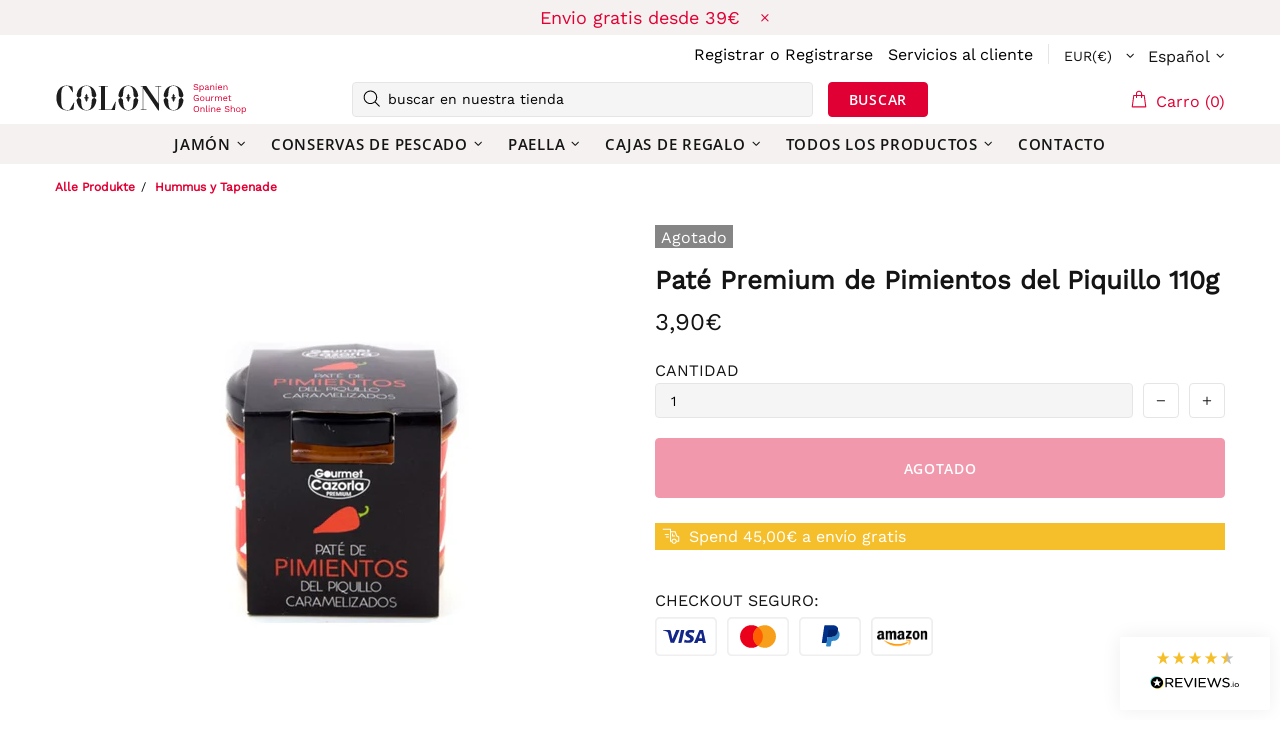

--- FILE ---
content_type: text/html; charset=utf-8
request_url: https://colonogourmet.de/es/products/at3-premium-pastete-aus-piquillo-paprika-100g
body_size: 107467
content:
<!doctype html>
<!--[if IE 9]> <html class="ie9 no-js supports-no-cookies" lang="es"> <![endif]-->
<!--[if (gt IE 9)|!(IE)]><!--> <html class="no-js supports-no-cookies" lang="es"> <!--<![endif]-->
<head>
  
  <meta charset="utf-8">

















<script>
    if(!window.performance.mark) {
        window.performance.mark = a => a;
    }
    window.performance.mark('theme:DOM:load');window.theme = {};window.page = { default: {} };
</script>
<meta http-equiv="X-UA-Compatible" content="IE=edge">
<meta name="viewport" content="width=device-width, initial-scale=1, shrink-to-fit=no">
<meta name="theme-color" content=""><link rel="canonical" href="https://colonogourmet.de/es/products/at3-premium-pastete-aus-piquillo-paprika-100g"><link rel="shortcut icon" href="//colonogourmet.de/cdn/shop/files/Component_1_3_32x32.png?v=1650986720" type="image/png"><title>Comprar Paté Premium de Pimientos del Piquillo online| Colono</title>
    
    
      <meta name="description" content="Compra Paté Premium de Pimientos del Piquillo elaborado en Jaén (España).. Envío gratuito. Recíbe tu pedido en 1-2 días. 10% descuento subscribiéndote." />
    
<meta property="og:site_name" content="Colono">
<meta property="og:url" content="https://colonogourmet.de/es/products/at3-premium-pastete-aus-piquillo-paprika-100g">
<meta property="og:title" content="Paté Premium de Pimientos del Piquillo 110g">
<meta property="og:type" content="product">
<meta property="og:description" content="Compra Paté Premium de Pimientos del Piquillo elaborado en Jaén (España).">
    <meta property="og:price:amount" content="3,90">
    <meta property="og:price:currency" content="EUR"><meta property="og:image" content="http://colonogourmet.de/cdn/shop/products/Cazorla-PatePremium-Pimientos_1200x1200.jpg?v=1631004499">
<meta property="og:image:secure_url" content="https://colonogourmet.de/cdn/shop/products/Cazorla-PatePremium-Pimientos_1200x1200.jpg?v=1631004499">
<meta name="twitter:site" content="@colonogourmet"><meta name="twitter:card" content="summary_large_image">
<meta name="twitter:title" content="Paté Premium de Pimientos del Piquillo 110g">
<meta name="twitter:description" content="Compra Paté Premium de Pimientos del Piquillo elaborado en Jaén (España).">
<script type="application/ld+json">
    {
      "@context": "https://schema.org",
      "@type": "Organization",
      "url": "https://colonogourmet.de/es/products/at3-premium-pastete-aus-piquillo-paprika-100g",
      "logo": "//colonogourmet.de/cdn/shopifycloud/storefront/assets/no-image-2048-a2addb12.gif"
    }
</script>
<script>
  theme.AssetsLoaderSettings = '[base64]';
</script>

<link rel="preconnect" href="https://cdn.shopify.com" crossorigin="">
<script>window.theme.version = {version: '5.0.2', build: 'release 12.01 23:00'};</script>
<!-- Shella Shopify Theme -->
<!-- Version 5.0.2 -->
<!-- https://mpthemes.net/ -->
<!-- Get your license at http://bit.ly/2DOThWb --><script>
    (function() {    
        window.log = console.log;

        document.documentElement.className = document.documentElement.className.replace('no-js', 'js');const ua = window.navigator.userAgent.toLowerCase();

        window.html = document.getElementsByTagName('html')[0];
        window.ie = (/trident/gi).test(ua) || (/msie/gi).test(ua);
        window.edge = document.documentMode || /edge/.test(ua);
        window.ios = navigator.userAgent.match(/like Mac OS X/i);
        window.moz = typeof InstallTrigger !== 'undefined';
        window.touch = 'ontouchstart' in window || navigator.msMaxTouchPoints;

        if(ios) {
            html.classList.add('is-ios');
        } else if(ie) {
            html.classList.add('is-ie');
        } else if(moz) {
            html.classList.add('is-moz');
        } else if(edge) {
            html.classList.add('is-edge');
        }const breakpoint_main = 1025;
        const breakpoint_main_md = 768;

        theme.loadedCartData = {"note":null,"attributes":{},"original_total_price":0,"total_price":0,"total_discount":0,"total_weight":0.0,"item_count":0,"items":[],"requires_shipping":false,"currency":"EUR","items_subtotal_price":0,"cart_level_discount_applications":[],"checkout_charge_amount":0};

        window.theme = Object.assign(window.theme, {
            breakpoints: {
                values: {
                    xs: 0,
                    sm: 541,
                    md: breakpoint_main_md,
                    lg: breakpoint_main,
                    xl: 1260
                },
                main_md: breakpoint_main_md,
                main: breakpoint_main
            },
            strings: {
                general: {
                    popups: {
                        cart: {
                            item_added: "{{ title }} fue añadido al carro de compras.",
                            limit_is_exceeded: "Cantidad máxima de producto en artículos de carrito  {{ limit }} añadidos."
                        },
                        wishlist: {
                            count: "({{ count }})"
                        },
                        compare: {
                            count: "({{ count }})\n"
                        },
                        confirm_transfer_data: {
                            info: "{{ title }}: {{ count }} {{ name }}",
                            wishlist_title: "Lista de deseos",
                            compare_title: "Comparar",
                            name_single: "producto",
                            name_plural: "productos"
                        },
                        search: {
                            empty_html: "Buscar \"\u003cspan\u003e{{ result }}\u003c\/span\u003e\""
                        }
                    },
                    search: {
                        no_results_html: "Su búsqueda de \"{{ terms }}\" no tuvo resultados."
                    },
                    form: {
                        default: {
                            error: "No se enviaron los datos del formulario. Compruebe la exactitud de los datos e inténtelo de nuevo."
                        }
                    }
                },
                layout: {
                    cart: {
                        items_count: {
                            one: "artículo",
                            other: "artículos"
                        }
                    }
                },
                homepage: {
                    sorting_collections: {
                        button_more_products: "Ver todo {{ collection }}"
                    }
                },
                addToCart: "{\u0026quot;title\u0026quot;=\u0026gt;\u0026quot;AÑADIR AL CARRO\u0026quot;, \u0026quot;added\u0026quot;=\u0026gt;\u0026quot;AÑADIDO\u0026quot;, \u0026quot;sold_out\u0026quot;=\u0026gt;\u0026quot;AGOTADO\u0026quot;, \u0026quot;select_options\u0026quot;=\u0026gt;\u0026quot;Seleccione opciones\u0026quot;, \u0026quot;pre_order\u0026quot;=\u0026gt;\u0026quot;Hacer un pedido\u0026quot;, \u0026quot;select_options_mobile\u0026quot;=\u0026gt;\u0026quot;Seleccione Opt\u0026quot;}",
                soldOut: "Agotado",
                unavailable: "No disponible",
                price_sale_separator: "desde",
                unit_price: "Precio unitario",
                unit_price_separator: "per",
                availability_value_in_stock: "En stock ({{ count }} {{ item }})",
                availability_value_out_stock: "Agotado",
                stock_countdown: {
                    title: "¡Prisa! Solamente {{ quantity }} ¡Quedaban en almacenaje!"
                },
                countdown: {
                    years: "AÑOS",
                    months: "MESES",
                    weeks: "SEMANAS",
                    days: "DÍAS",
                    hours: "HRS",
                    minutes: "MIN",
                    seconds: "SEG"
                },
                delivery_countdown: {
                    hours: "Horas",
                    minutes: "Minutos",
                    days_of_week: {
                        sunday: "domingo",
                        monday: "lunes",
                        tuesday: "martes",
                        wednesday: "miércoles",
                        thursday: "jueves",
                        friday: "viernes",
                        saturday: "sábado"
                    }
                },
                header: {
                    cart_count_desktop: "Carro ({{ count }})"
                },
                label: {
                    sale: "-{{ percent }}%"
                },
                cart: {
                    general: {
                        shipping_calculator_data_info: "Hay una tarifa disponible para {{ data }}.",
                        free_shipping_html: "Spend {{ value }} a envío gratis",
                        free_shipping_complete: "Envío gratis"
                    }
                },
                
            },
            moneyFormat: "{{amount_with_comma_separator}}€",
            
            priceShowSaleSeparator: false,
            search_show_only_products: true,
            search_predictive_enabled: true,
            search_result_correction: "0",
            cart_free_shipping_value: "4500",
            permanent_domain: "colono-gourmet.myshopify.com",
            domain: "colonogourmet.at",
            host: "colonogourmet.de",
            tooltips_enable: false,
            customer: false,purchase_code: "7a81b129-8987-4b61-9ce7-39bf9768f1d1",product: {
                hide_options_without_availability_variants: true,
                variant_auto_select: "enable",    
                show_pickup_available: false,
                gallery_zoom_scale_coef: 1.5,
                enable_sticky_gallery: false,
                page_layout: "1"
            },routes: {
                root_url: "/es/",
                collections_url: "\/es\/collections",
                cart_url: "\/es\/cart",
                search_url: "\/es\/search"
            },
            animations: {
                css: {
                    duration: 0.3
                },
                tooltip: {
                    type: "scale",
                    inertia: true,
                    show_duration: 0.2,
                    hide_duration: 0.1
                },
                sticky_header: {
                    duration: 0.1,
                    opacity: 0.9
                },
                header_tape: {
                    duration: 0
                },
                menu: {
                    duration: 0.4
                },
                dropdown: {
                    duration: 0.3
                },
                accordion: {
                    duration: 0.4
                },
                footbar_product: {
                    duration: 0.4
                },
                tabs: {
                    duration: 0.4,
                    scroll_duration: 0.4
                },
                pagination: {
                    scroll_duration: 1
                },
                backtotop: {
                    scroll_duration: 0.4
                }
            }
        });

        

        window.theme.debounce = function(fn, wait) {
            let t;
            return (...args) => {
                clearTimeout(t);
                t = setTimeout(() => fn.apply(this, args), wait);
            };
        };

        class WindowAnaliz {
            constructor() {
                theme.current = {};
                theme.current.scrollW = 0;
                theme.rtl = html.getAttribute('dir') === 'rtl' ? true : false;
                
                this.checkWindow();
                this.checkBreakpoint();
                window.addEventListener('load', () => {
                    theme.isLoaded = true;
                });
                window.addEventListener('theme.assetsLoader::wasUserAction', () => {
                    window.addEventListener('resize', () => {
                        this.checkWindow();
                        this.checkBreakpoint();
                        this.triggerResizeEvents();
                    });
                    window.addEventListener('theme.changed.breakpoint',() => {
                        this.scrollPaddingStyle();
                    });
                });
            }

            triggerResizeEvents() {
                window.dispatchEvent(new Event('theme.resize'));
                if(window.jQueryTheme) {
                    (function($){
                        $window.trigger('theme.resize');
                    })(jQueryTheme);
                }   
            }

            initScrollPaddingStyle() {
                this.scrollExampleElement = document.querySelector('.scroll-offset-example');
                this.scrollPaddingStyle();
            }

            scrollPaddingStyle() {
                if(!this.scrollExampleElement) return;
                
                let scrollOffsetStyleElement = document.querySelector('style.scroll-offset-style');
                
                theme.current.scrollW = this.scrollExampleElement.offsetWidth - this.scrollExampleElement.clientWidth;

                if(theme.current.scrollW > 0) {
                    if(!scrollOffsetStyleElement) {
                        const scrollOffsetStyleHTML = `body.overflow-hidden.offset-scroll{padding-right: ${theme.current.scrollW}px !important;}.fixed-elem.offset-scroll-padding{padding-right: ${theme.current.scrollW }px !important;}.fixed-elem.offset-scroll-margin{margin-right: ${theme.current.scrollW}px !important;}`;
                        const scrollOffsetStyleElement = document.createElement('style');

                        scrollOffsetStyleElement.classList.add('scroll-offset-style');
                        scrollOffsetStyleElement.innerHTML = scrollOffsetStyleHTML;
                        document.head.appendChild(scrollOffsetStyleElement);
                    }
                } else if(scrollOffsetStyleElement) {
                    scrollOffsetStyleElement.remove();
                }
            }

            checkWindow() {
                theme.current.width = window.innerWidth;
                theme.current.height = window.innerHeight;
                theme.current.aspect_ratio = theme.current.height / (theme.current.width - theme.current.scrollW);
                theme.current.height_percent = theme.current.aspect_ratio * 100;
            }

            checkBreakpoint() {
                theme.current.is_mobile = theme.current.width < theme.breakpoints.main;
                theme.current.is_desktop = !theme.current.is_mobile;
                theme.current.is_mobile_md = theme.current.width < theme.breakpoints.main_md;
                theme.current.is_desktop_md = !theme.current.is_mobile_md;

                for(let key in theme.breakpoints.values) {
                    if(theme.breakpoints.values[key] > theme.current.width) break;

                    theme.current.bp = key;
                }
                if(this.currentBp && this.currentBp != theme.current.bp) {
                    window.dispatchEvent(new Event('theme.changed.breakpoint'));
                }

                this.currentBp = theme.current.bp;
            }
        }

        theme.WindowAnaliz = new WindowAnaliz;

        class AssetsLoader {
            constructor() {
                this.paths = {
                    scripts: {
                        /*plugins*/
                        plugin_slick: '//colonogourmet.de/cdn/shop/t/100/assets/plugin.slick.js?v=91195733441204307671663238564',
                        plugin_instafeed: '//colonogourmet.de/cdn/shop/t/100/assets/plugin.instafeed.js?v=131478850926370871261663238564',
                        plugin_revolution_slider: '//colonogourmet.de/cdn/shop/t/100/assets/plugin.revolution-slider.js?v=242464017683384841663238564',
                        plugin_shipping_rates_calculation: '//colonogourmet.de/cdn/shop/t/100/assets/plugin.shipping-rates-calculation.js?v=103250729928886840351663238564',
                        /*shopify*/
                        shopify_common: '//colonogourmet.de/cdn/shopifycloud/storefront/assets/themes_support/shopify_common-5f594365.js',
                        currency_rates: '//cdn.shopify.com/s/javascripts/currencies.js',
                        currency: '//colonogourmet.de/cdn/shop/t/100/assets/module.currency.js?v=135323464677074706601663238564',
                        handlebars: '//cdnjs.cloudflare.com/ajax/libs/handlebars.js/4.0.10/handlebars.min.js',
                        countries: '/services/javascripts/countries.js',
                        qrcode: '//colonogourmet.de/cdn/shopifycloud/storefront/assets/themes_support/vendor/qrcode-3f2b403b.js',
                        /*global*/
                        theme: '//colonogourmet.de/cdn/shop/t/100/assets/theme.js?v=88812951531978506671663238564',
                        theme_pt2: '//colonogourmet.de/cdn/shop/t/100/assets/theme-pt2.js?v=58360551864754555691663238564',
                        /*modules*/
                        tooltip: '//colonogourmet.de/cdn/shop/t/100/assets/module.tooltip.js?v=79755689566157570151663238564',
                        product_page: '//colonogourmet.de/cdn/shop/t/100/assets/module.product-page.js?v=172056417615825394141663238564',
                        search_ajax: '//colonogourmet.de/cdn/shop/t/100/assets/module.search-ajax.js?v=72214935630234471261663238564',
                        sticky_sidebar: '//colonogourmet.de/cdn/shop/t/100/assets/module.sticky-sidebar.js?v=139951810672614920761663238564',
                        masonry: '//colonogourmet.de/cdn/shop/t/100/assets/module.masonry.js?v=40684217788793854421663238564',
                        notifications: '//colonogourmet.de/cdn/shop/t/100/assets/module.notifications.js?v=143310546160870795031663238564',
                        parallax: '//colonogourmet.de/cdn/shop/t/100/assets/module.parallax.js?v=91941524912941156981663238564',
                        popup_subscription: '//colonogourmet.de/cdn/shop/t/100/assets/module.popup-subscription.js?v=44883481902893774931663238564',
                        popup_send_confirmation: '//colonogourmet.de/cdn/shop/t/100/assets/module.popup-subscription-confirmation.js?v=23449646058083779081663238564',
                        popup_age_confirmation: '//colonogourmet.de/cdn/shop/t/100/assets/module.popup-age-confirmation.js?v=89882771720211531731663238564',
                        product_footbar: '//colonogourmet.de/cdn/shop/t/100/assets/module.product-footbar.js?v=98662445094094572401663238564',
                        range_of_price: '//colonogourmet.de/cdn/shop/t/100/assets/module.range-of-price.js?v=163266616035009976761663238564',
                        shipping_rates_calculation: '//colonogourmet.de/cdn/shop/t/100/assets/module.shipping-rates-calculation.js?v=113219452998947869611663238564',
                        sticky_header: '//colonogourmet.de/cdn/shop/t/100/assets/module.sticky-header.js?v=5784599321273035711663238564',
                        tabs: '//colonogourmet.de/cdn/shop/t/100/assets/module.tabs.js?v=125819397396519319201663238564',
                        presentation: '//colonogourmet.de/cdn/shop/t/100/assets/module.presentation.js?v=183252687310968498721663238564',
                        particles: '//colonogourmet.de/cdn/shop/t/100/assets/module.particles.js?v=97851078733833534341663238564',
                        /*sections*/
                        header: '//colonogourmet.de/cdn/shop/t/100/assets/section.header.js?v=37754505497383667531663238564',
                        collections: '//colonogourmet.de/cdn/shop/t/100/assets/section.collection-filters-form.js?v=117279186994958382581663238564',
                        article_page: '//colonogourmet.de/cdn/shop/t/100/assets/section.article-page.js?v=132362530224212888021663238564',
                        carousel_articles: '//colonogourmet.de/cdn/shop/t/100/assets/section.carousel-articles.js?v=653485215721462801663238564',
                        carousel_brands: '//colonogourmet.de/cdn/shop/t/100/assets/section.carousel-brands.js?v=48924526553513717141663238564',
                        carousel_products: '//colonogourmet.de/cdn/shop/t/100/assets/section.carousel-products.js?v=89383723899780140941663238564',
                        carousel_reviews: '//colonogourmet.de/cdn/shop/t/100/assets/section.carousel-reviews.js?v=42925983738693164961663238564',
                        gallery: '//colonogourmet.de/cdn/shop/t/100/assets/section.gallery.js?v=112160564754835692061663238564',
                        builder: '//colonogourmet.de/cdn/shop/t/100/assets/section.builder.js?v=2003978704440173221663238564',
                        builder_2021: '//colonogourmet.de/cdn/shop/t/100/assets/section.builder-2021.js?v=107756687897370582881663238564',
                        lookbook: '//colonogourmet.de/cdn/shop/t/100/assets/section.lookbook.js?v=50021174525118087281663238564',
                        slider_revolution: '//colonogourmet.de/cdn/shop/t/100/assets/section.slider-revolution.js?v=138404044913965339181663238564',
                        sorting_collections: '//colonogourmet.de/cdn/shop/t/100/assets/section.sorting-collections.js?v=28025075435402965091663238564',
                        brands: '//colonogourmet.de/cdn/shop/t/100/assets/section.brands.js?v=163062217742058845641663238564',
                        footer: '//colonogourmet.de/cdn/shop/t/100/assets/section.footer.js?v=75244284440493806261663238564',
                        /*templates*/
                        customers_addresses: '//colonogourmet.de/cdn/shop/t/100/assets/template.customers-addresses.js?v=48211460086976449171663238564',
                        customers_login: '//colonogourmet.de/cdn/shop/t/100/assets/template.customers-login.js?v=175024818676097740531663238564',
                        giftcard: '//colonogourmet.de/cdn/shop/t/100/assets/template.giftcard.js?v=21858572330320844461663238564',
                        /*custom*/
                        custom: '//colonogourmet.de/cdn/shop/t/100/assets/custom.js?v=111603181540343972631663238564'
                    },
                    styles: {
                        /*plugins*/
                        plugin_tippy: '//colonogourmet.de/cdn/shop/t/100/assets/plugin.tippy.css?v=165624266709964226061663238564',
                        plugin_fotorama: '//colonogourmet.de/cdn/shop/t/100/assets/plugin.fotorama.css?v=120469656191549745571663238564',
                        plugin_ion_range_slider: '//colonogourmet.de/cdn/shop/t/100/assets/plugin.ion-range-slider.css?v=118310465384481119861663238564',
                        plugin_revolution: '//colonogourmet.de/cdn/shop/t/100/assets/plugin.revolution.css?v=170490203406543966461663238564',
                        plugin_slick: '//colonogourmet.de/cdn/shop/t/100/assets/plugin.slick.css?v=100431963982089937591663238564',
                        /*shopify*/
                        /*global*/
                        theme: '//colonogourmet.de/cdn/shop/t/100/assets/theme.css?v=20487',
                        theme_m: '//colonogourmet.de/cdn/shop/t/100/assets/theme-m.css?v=92762259156896515181663238564',
                        theme_d: '//colonogourmet.de/cdn/shop/t/100/assets/theme-d.css?v=100240868340853151501663238564',
                        theme_home_16: '//colonogourmet.de/cdn/shop/t/100/assets/theme-home-16.css?v=44615170901145275711663238564',
                        theme_home_18: '//colonogourmet.de/cdn/shop/t/100/assets/theme-home-18.css?v=175198666834167885661663238564',
                        theme_skin_1: '//colonogourmet.de/cdn/shop/t/100/assets/theme-skin-1.css?v=111912574683986570601663238564',
                        theme_skin_2: '//colonogourmet.de/cdn/shop/t/100/assets/theme-skin-2.css?v=119327944226253317801663238564',
                        theme_skin_3: '//colonogourmet.de/cdn/shop/t/100/assets/theme-skin-3.css?v=5425832444594977141663238564',
                        theme_skin_4: '//colonogourmet.de/cdn/shop/t/100/assets/theme-skin-4.css?v=74108651453658977651663238564',
                        theme_skin_5: '//colonogourmet.de/cdn/shop/t/100/assets/theme-skin-5.css?v=106182476451205559351663238564',
                        theme_skin_6: '//colonogourmet.de/cdn/shop/t/100/assets/theme-skin-6.css?v=1456812443918182391663238564',
                        theme_skin_7: '//colonogourmet.de/cdn/shop/t/100/assets/theme-skin-7.css?v=140282871960312542041663238564',
                        theme_skin_8: '//colonogourmet.de/cdn/shop/t/100/assets/theme-skin-8.css?v=144642820844988840771663238564',
                        theme_skin_9: '//colonogourmet.de/cdn/shop/t/100/assets/theme-skin-9.css?v=166226454540384738421663238564',
                        theme_skin_10: '//colonogourmet.de/cdn/shop/t/100/assets/theme-skin-10.css?v=82077445965161741121663238564',
                        theme_skin_11: '//colonogourmet.de/cdn/shop/t/100/assets/theme-skin-11.css?v=119327944226253317801663238564',
                        theme_skin_12: '//colonogourmet.de/cdn/shop/t/100/assets/theme-skin-12.css?v=165881056079673504071663238564',
                        theme_skin_13: '//colonogourmet.de/cdn/shop/t/100/assets/theme-skin-13.css?v=8208024539077055341663238564',
                        theme_skin_14: '//colonogourmet.de/cdn/shop/t/100/assets/theme-skin-14.css?v=147690238428712431931663238564',
                        theme_skin_15: '//colonogourmet.de/cdn/shop/t/100/assets/theme-skin-15.css?v=173368193589521294241663238564',
                        theme_skin_16: '//colonogourmet.de/cdn/shop/t/100/assets/theme-skin-16.css?v=79616233601393480941663238564',
                        theme_skin_17: '//colonogourmet.de/cdn/shop/t/100/assets/theme-skin-17.css?v=40585569634586531451663238564',
                        theme_skin_18: '//colonogourmet.de/cdn/shop/t/100/assets/theme-skin-18.css?v=12245206429841271581663238564',
                        
                        presentation: '//colonogourmet.de/cdn/shop/t/100/assets/presentation.css?v=102014279143232294871663238564',
                        custom: '//colonogourmet.de/cdn/shop/t/100/assets/custom.css?v=82072076018872722411670064634'
                    }
                };

                this.settings = {
                    scripts: {
                        sticky_sidebar: {
                            media: 'desktop-md'
                        },
                        tooltip: {
                            media: 'desktop'
                        }
                    },
                    styles: {
                        theme_m: {
                            loadedClass: 'css-theme-loaded font-base-loaded'
                        },
                        theme_d: {
                            loadedClass: 'css-theme-loaded font-base-loaded'
                        },
                        font_base: {
                            loadedClass: 'font-base-loaded'
                        },
                        /*
                        theme: {
                            loadedClass: 'css-theme-loaded'
                        },
                        */
                        presentation: {
                            loadedClass: 'css-presentation-loaded'
                        }
                    }
                };

                this.callbacks = {};

                this.requirementList = {
                    scripts: [],
                    styles: []
                };
                this.statuses = {
                    scripts: {},
                    styles: {}
                };
                this.progress = {};

                document.addEventListener('DOMContentLoaded', () => {
                    this.DOMContentLoaded = true;
                    window.dispatchEvent(new Event('theme.assetsLoader::theme.DOMContentLoaded'));
                    if(!this.wasUserAction) this.anticipateUserEvent();
                });

                const userActionList = ['mousemove', 'keydown', 'mousedown', 'mousewheel', 'touchstart'];
                const checkUserAction = event => {
                    this.wasUserAction = true;
                    html.classList.add('css-full-loaded');
                    window.dispatchEvent(new Event('theme.assetsLoader::wasUserAction'));
                    userActionList.forEach(event => document.removeEventListener(event, checkUserAction));
                };

                if(window.ios) this.wasUserAction = true;

                userActionList.forEach(event => document.addEventListener(event, checkUserAction));
                document.fonts.ready.then(e => {
                    this.onLoadedTag('styles', 'font_base');
                });
                /*
                window.addEventListener('load', () => {
                    this.onLoadedTag('styles', 'font_base');
                });
                */
                window.addEventListener('theme.resize', this.onResize);
            }

            anticipateUserEvent() {
                /*
                const optionButtons = document.querySelectorAll('.js-product-options [data-js-option-value]');

                optionButtons.forEach(element => {
                    const onEvent = e => {
                        if(this.getDeepProperty(this.progress, ['scripts', 'theme_pt2']) !== 'finished') {
                            const buttonsWrapper = element.closest('.js-product-options');
                            window.addEventListener('theme.assetsLoader::loaded:scripts:vendor', () => {
                                theme.Preloader.unset(buttonsWrapper);
                            });
                            theme.Preloader.set(buttonsWrapper, {
                                fixed: true
                            });
                        }
                        
                        element.removeEventListener('click', onEvent);
                    };

                    element.addEventListener('click', onEvent);
                });
                */}

            onResize() {
                document.querySelectorAll(`[rel="preload"][as="style"][data-media="${theme.current.is_desktop ? 'desktop' : 'mobile'}"]`)
                    .forEach(element => element.dispatchEvent(new Event('load')));
                document.querySelectorAll('[rel="preload"][as="script"][data-media]')
                    .forEach(element => {
                        const dataMedia = element.dataset.media;

                        if((dataMedia === 'desktop' && window.innerWidth >= theme.breakpoints.main) || (dataMedia === 'desktop-md' && window.innerWidth >= theme.breakpoints.main_md)) {
                            element.dispatchEvent(new Event('load'));
                            element.removeAttribute('rel');
                        }
                    });
            }

            require(namespace, name) {
                if(window.ie || this.requirementList[namespace].indexOf(name) !== -1 || !this.upload) {
                    return;
                }

                this.requirementList[namespace].push(name);
                this.startQueue(namespace);
            }

            loadManually(requires, callback) {
                if(!this.upload || !this.loadManuallyOn) {
                    callback();
                    return;
                }
                if(callback) this.waitFullGroupLoad(requires, callback);
                
                requires.forEach(requireArr => {
                    const [namespace, name] = requireArr;

                    this.require(namespace, name);
                });
            }

            waitFullGroupLoad(requires, callback) {
                const onSomeLoaded = () => {
                    let isFullGroupLoaded = true;

                    requires.forEach(requireArr => {
                        const [namespace, name] = requireArr;
                        
                        if(this.getDeepProperty(this.settings, [namespace, name, 'media']) !== undefined && !this.isActiveMedia(namespace, name)) {
                            return;
                        } else if(this.getDeepProperty(this.progress, [namespace, name]) !== 'finished') {
                            isFullGroupLoaded = false;
                            return false;
                        }
                    });

                    if(isFullGroupLoaded) {
                        window.removeEventListener('theme.assetsLoader::loaded', onSomeLoaded);
                        callback();
                    }

                    return isFullGroupLoaded;
                };

                if(!onSomeLoaded()) window.addEventListener('theme.assetsLoader::loaded', onSomeLoaded);
            }

            isActiveMedia(namespace, name) {
                const media = this.getDeepProperty(this.settings, [namespace, name, 'media']);

                if((media === 'desktop' && window.innerWidth >= theme.breakpoints.main) || (media === 'desktop-md' && window.innerWidth >= theme.breakpoints.main_md)) {
                    return true;
                } else {
                    return false;
                }
            }

            startQueue(namespace) {
                if(this.statuses[namespace].progress) {
                    this.statuses[namespace].needLoading = true;
                    return;
                }

                this.statuses[namespace].progress = true;

                const queue = [];

                this.requirementList[namespace].forEach(name => {
                    if(!this.getDeepProperty(this.progress, [namespace, name])) queue.push(name);
                });
                queue.forEach(name => {
                    this.onLoadTag(namespace, name);
                    this.loadTag(namespace, name);
                });
                this.statuses[namespace].progress = false;

                if(this.statuses[namespace].needLoading) {
                    this.statuses[namespace].needLoading = false;
                    this.startQueue(namespace);
                }
            }

            loadTag(namespace, name, callback) {
                const tag = this[namespace === 'scripts' ? 'buildScriptTag' : 'buildStyleTag'](namespace, name, () => {
                    this.onLoadedTag(namespace, name, callback);
                });
                document.head.insertBefore(tag, document.head.childNodes[document.head.childNodes.length - 1].nextSibling);
            }

            buildScriptTag(namespace, name, onload) {
                const settingsMedia = this.getDeepProperty(this.settings.scripts, [name, 'media']);

                if((settingsMedia === 'desktop' && window.innerWidth < theme.breakpoints.main) || (settingsMedia === 'desktop-md' && window.innerWidth < theme.breakpoints.main_md)) {
                    const link = document.createElement('link');

                    link.onload = () => this.onLoadScriptLinkPreload(name, onload);
                    link.rel = 'preload';
                    link.as = 'script';
                    link.media = settingsMedia === 'desktop' ? `(min-width: ${theme.breakpoints.main}px)` : 
                        settingsMedia === 'desktop-md' ? `(min-width: ${theme.breakpoints.main_md}px)` : `(max-width: ${theme.breakpoints.main - 1}px)`;
                    link.dataset.media = settingsMedia;
                    link.href = this.paths.scripts[name];

                    return link;
                } else {
                    window.performance.mark(`theme:${namespace}:${name}:load`);
                    /*console.debug('start:', namespace, name);*/

                    const script = document.createElement('script');

                    script.onload = onload;
                    script.async = this.asyncStatus !== undefined ? this.asyncStatus : true;
                    script.src = this.paths.scripts[name];

                    return script;
                }
            }

            onLoadScriptLinkPreload(name, callback) {
                this.loadTag('scripts', name, callback);
            }

            buildStyleTag(namespace, name, onload) {
                window.performance.mark(`theme:${namespace}:${name}:load`);
                /*console.debug('start:', namespace, name);*/

                const link = document.createElement('link');

                link.onload = () => this.onLoadStyleLinkPreload(link, name);
                link.rel = 'preload';
                link.as = 'style';
                link.href = this.paths.styles[name];

                return link;
            }

            onLoadStyleLinkPreload(tag, name, callback) {
                tag.onload = null;
                tag.onload = this.onLoadedTag('styles', name, callback);
                tag.rel='stylesheet';
            }

            onLoadTag(namespace, name) {
                this.setDeepProperty(this.progress, [namespace, name], 'process');
            }

            onLoadedTag(namespace, name, callback) {
                this.setDeepProperty(this.progress, [namespace, name], 'finished');
                window.dispatchEvent(new Event('theme.assetsLoader::loaded'), {namespace, name});
                window.dispatchEvent(new Event(`theme.assetsLoader::loaded:${namespace}:${name}`));
                window.performance.mark(`theme:${namespace}:${name}:loaded`);
                /*console.debug('loaded:', namespace, name);*/
                
                const loadedClass = this.getDeepProperty(this.settings, [namespace, name, 'loadedClass']);
                const itemCallbacks = this.getDeepProperty(this.callbacks, [namespace, name]);

                if(loadedClass) loadedClass.split(' ').forEach(className => html.classList.add(className));
                if(itemCallbacks) itemCallbacks.call(this);
                if(callback) callback();
            }

            setDeepProperty(startObj, complexityArray, value) {
                complexityArray.forEach((prop, i) => {
                    if(i < complexityArray.length - 1) {
                         if(!startObj[prop]) startObj[prop] = {};

                         startObj = startObj[prop];
                    } else {
                        startObj[prop] = value;
                    }
                });

                return value;
            }

            getDeepProperty(startObj, complexityArray) {
                let newLevelValue;

                complexityArray.forEach((prop, i) => {
                    if(startObj[prop]) {
                        if(i < complexityArray.length - 1) {
                            startObj = startObj[prop];
                        } else {
                            newLevelValue = startObj[prop];
                        }
                    } else {
                        return false;
                    }
                });

                return newLevelValue;
            }

            loadInlineStyles() {
                const templates = document.body.querySelectorAll('template.js-loader-inline-style');

                for(let template of templates) {
                    
                    if(!document.querySelectorAll(`style.js-loader-inline-style[data-key="${template.dataset.key}"]`).length) {
                        let templateStyle = template.content.cloneNode(true).querySelector('style');
                        let templateStyleInnerHTML = templateStyle.innerHTML;

                        let style = document.createElement('style');

                        for(let key in templateStyle.dataset) {
                            style.dataset[key] = templateStyle.dataset[key];
                        }

                        if(templateStyle.media) style.media = templateStyle.media;
                        if(templateStyle.classList) style.classList = templateStyle.classList;

                        style.classList.add('js-loader-inline-style');
                        style.innerHTML = templateStyleInnerHTML;
    
                        style.dataset.key = template.dataset.key;
                        /*document.head.insertBefore(style, document.head.childNodes[document.head.childNodes.length - 1].nextSibling);*/
                        template.parentNode.insertBefore(style, template);
                    }

                    template.remove();
                }
            }

            onPageLoaded(callback, requires, useLoadManuallyMethod) {
                const DOMContentLoadedCallback = () => {
                    if(requires) {
                        const requiresArray = [];
                        
                        for(let i = 0; i < requires.length; i++) {
                            requiresArray.push([ 'scripts', requires[i] ]);
                        }
                        
                        this[useLoadManuallyMethod ? 'loadManually' : 'waitFullGroupLoad'](requiresArray, function() {
                            setTimeout(() => {
                                callback();
                            }, 0);
                        });
                    } else {
                        callback();
                    }
                };

                this.DOMContentLoaded ? DOMContentLoadedCallback() : document.addEventListener('DOMContentLoaded', DOMContentLoadedCallback);
            }

            onUserAction(callback, requires) {
                const wasUserActionCallback = () => {
                    this.onPageLoaded(callback, requires, true);
                };

                this.wasUserAction ? wasUserActionCallback() : window.addEventListener('theme.assetsLoader::wasUserAction', wasUserActionCallback);
            }

            onScrollOrUserAction(section, callback, requires) {
                let isCallbackCalled = false;
                const isVisible = force => {
                    if(force || (section.getBoundingClientRect().bottom > -200 && section.getBoundingClientRect().top < window.innerHeight + 200)) {
                        window.removeEventListener('mutation', isVisible);
                        if(isCallbackCalled) return;
                        isCallbackCalled = true;
                        this.onPageLoaded(callback, requires, true);
                        return true;
                    }

                    return false;
                };

                if(!isVisible()) window.addEventListener('mutation', isVisible);

                this.onUserAction(() => {
                    isVisible(true);
                }, requires);
            }
        }

        theme.AssetsLoader = new AssetsLoader;

        theme.AssetsLoaderSettings = decodeURIComponent(atob(theme.AssetsLoaderSettings).split('').map(c => {
            return '%' + ('00' + c.charCodeAt(0).toString(16)).slice(-2);
        }).join(''));
        
        class LazyImage {
            constructor() {
                theme.AssetsLoader.onPageLoaded(() => {
                    if(this.api) return;

                    this.checkInlineBg();

                    window.addEventListener('mutation', () => {
                        document.querySelectorAll('.lazyload:not([data-bg]):not(.preloaded):not([data-ll-status])').forEach(element => {
                            this.inlineCheck(element, element.dataset.bg ? 'bg' : null);
                        });
                    });
                });
                window.addEventListener('slider-initialized', e => {
                    e.detail.slider.querySelectorAll('.lazyload:not([data-bg]):not(.preloaded):not([data-ll-status])').forEach(element => {
                        this.inlineCheck(element, element.dataset.bg ? 'bg' : null);
                    });
                });
                theme.AssetsLoader.onPageLoaded(() => {
                    this.checkFullscreenElements();
                });
            }

            buildSrcset(element, url, type) {
                if(type === 'bg') {
                    let width = element.getBoundingClientRect().width;
        
                    if(element.dataset.scale) width *= element.dataset.scale;

                    return width > 0 ? url.replace('{width}', Math.ceil(width)) : element.dataset.bg;
                } else {
                    const parent = element.parentNode;
                    const parentParams = parent.getBoundingClientRect();
                    const height = parentParams.height;
                    const aspectRatioOriginal = element.dataset.aspectRatioOriginal;
                    let width = parentParams.width;
                    let dataSrcset = element.dataset.srcset;

                    if(!dataSrcset) dataSrcset = element.dataset.src;
                    if(aspectRatioOriginal) {
                        const stretchSize = element.dataset.stretchSize;
                        const parentAspectRatio = element.dataset.aspectRatio;

                        if(stretchSize === 'cover') {
                            if(Math.ceil(width / aspectRatioOriginal) < Math.ceil(width / parentAspectRatio)) {
                                width = height * aspectRatioOriginal;
                            } else {
                                width = Math.ceil(Math.max(width, height * parentAspectRatio));
                            }
                        } else if(stretchSize === 'stretch-by-height') {
                            if(Math.ceil(width / aspectRatioOriginal) !== Math.ceil(width / parentAspectRatio)) {
                                width = height * aspectRatioOriginal;
                            }
                        } else if(stretchSize === 'contain') {
                            if(Math.ceil(width / aspectRatioOriginal) > Math.ceil(width / parentAspectRatio)) {
                                width = Math.max(width, height * aspectRatioOriginal);
                            }
                        }
                    }

                    if(window.innerWidth >= theme.breakpoints.main && element.dataset.scalePerspective) {
                        width *= element.dataset.scalePerspective;
                    }
                    if(element.dataset.scale) width *= element.dataset.scale;
                    if(window.devicePixelRatio) width *= window.devicePixelRatio;

                    return width > 0 && url && url.indexOf('{width}') !== -1 ? url.replace('{width}', Math.min(Math.ceil(width), 3840)) : dataSrcset;
                }
            }

            enter(element, loadManually) {
                const srcset = element.getAttribute('srcset');
                const dataMaster = element.dataset.master;
                const dataBg = element.dataset.bg;
                const url = dataBg ? (dataMaster || dataBg) : (dataMaster || element.dataset.srcset);
                const newSrcset = theme.LazyImage.buildSrcset(element, url, (dataBg ? 'bg' : 'srcset'));
                
                if(srcset && srcset === newSrcset) return;
                if(dataBg) {
                    element.style.backgroundImage = newSrcset;
                } else {
                    if(loadManually) {
                        element.dataset.srcset = newSrcset;
                        element.setAttribute('srcset', newSrcset);
                    } else {
                        element.dataset.srcset = newSrcset;
                    }
                }
            }

            onLoadedEvents(element) {
                element.dispatchEvent(new Event('lazyloaded'));
                window.dispatchEvent(new Event('lazyloaded'));
            }

            onLoadInlineCallback(element) {
                element.classList.add('loaded');
                element.classList.add('entered');
                element.dataset.llStatus = 'loaded';
                setTimeout(() => element.classList.add('lazyload'), 1000);
            }

            inlineCheck(element, type) {
                if(element.getBoundingClientRect().width > 5 || element.getBoundingClientRect().bottom > -20 && element.getBoundingClientRect().top < window.innerHeight + 20 && element.offsetWidth > 0 && element.offsetHeight > 0 && !element.closest('.slick-slide:not(.slick-active)')) {
                    element.classList.add('preloaded');
                    element.classList.remove('lazyload');
                    if(type === 'bg') {
                        element.style.backgroundImage = `url('${this.buildSrcset(element, element.dataset.master, type)}')`;
                        this.onLoadInlineCallback(element);
                    } else {
                        element.onload = () => {
                            this.onLoadInlineCallback(element);
                            this.onload = null;
                        };
                        element.setAttribute('srcset', this.buildSrcset(element, element.dataset.master));
                    }
                }
            }

            checkInlineBg() {
                document.querySelectorAll('.lazyload[data-bg]:not(.preloaded):not([data-ll-status])').forEach(element => {
                    this.inlineCheck(element, 'bg');
                });
            }

            update(element) {
                if(!element && this.api) {
                    this.api.update();
                    return;
                }
                if(element && !element.classList.contains('entered') && !element.dataset.llStatus) {
                    const onElementLoad = () => {
                        element.removeEventListener('load', onElementLoad);
                        element.classList.add('loaded');
                        element.dataset.llStatus = 'loaded';
                        this.onLoadedEvents(element);
                    };

                    element.addEventListener('load', onElementLoad);
                    element.classList.add('entered');
                    this.enter(element, true);
                }
            }

            checkFullscreenElements() {
                const fullscreenElements = document.querySelectorAll('.lazyload-fullscreen');
                const fullscreenHeaderElements = document.querySelectorAll('.lazyload-fullscreen-header');

                if(fullscreenElements.length) {
                    const updateFullscreenSlick = () => {
                        fullscreenElements.forEach(element => {
                            var slick = element.closest('.slick-initialized');
            
                            if(slick) slick.slick('setPosition');
                        });
                    };
                    const setFullscreenSize = () => {
                        fullscreenElements.forEach(element => {
                            element.style.paddingTop = this.fullscreenElementCalculate() + '%';
                            element.classList.remove('invisible');
                        });
                        updateFullscreenSlick();
                    };

                    setFullscreenSize();
                    window.addEventListener('theme.resize', setFullscreenSize);
                }
                if(fullscreenHeaderElements.length) {
                    const setFullscreenHeaderSize = () => {
                        fullscreenHeaderElements.forEach(element => {
                            element.style.paddingTop = this.fullscreenElementCalculate(true) + '%';
                            element.classList.remove('invisible');
                        });

                        if(fullscreenElements.length) updateFullscreenSlick();
                    };

                    setFullscreenHeaderSize();
                    window.addEventListener('theme.resize', setFullscreenHeaderSize);
                    window.addEventListener('fullscreenimage.update', setFullscreenHeaderSize);
                }
            }
            
            fullscreenElementCalculate(excludingHeader) {
                if(excludingHeader) {
                    const header = document.querySelector('header-section');
                    const headerOffsetTop = header ? header.getBoundingClientRect().height : 0;
                    
                    return (theme.current.height - headerOffsetTop) / (theme.current.width - theme.current.scrollW) * 100;
                } else {
                    return theme.current.height / (theme.current.width - theme.current.scrollW) * 100;
                }
            }
        }

        theme.LazyImage = new LazyImage;

        theme.AssetsLoader.onPageLoaded(() => {
            if(this.wasUserAction) return;

            const observer = new MutationObserver(() => window.dispatchEvent(new Event('mutation')));

            observer.observe(document.body, { attributes: true, subtree: true });
            theme.AssetsLoader.onUserAction(() => observer.disconnect());
        });

        theme.AssetsLoaderSettings = theme.AssetsLoaderSettings.replace(/b/g, '@b@').replace(/a/g, 'b').replace(/@b@/g, 'a');
    })();
</script>

















<style>
    *,::after,::before{box-sizing:border-box}html{font-family:sans-serif;line-height:1.15;-webkit-text-size-adjust:100%;-ms-text-size-adjust:100%;-ms-overflow-style:scrollbar;-webkit-tap-highlight-color:transparent}@-ms-viewport{width:device-width}article,aside,figcaption,figure,footer,header,hgroup,main,nav,section{display:block}body{margin:0;text-align:left}[tabindex="-1"]:focus{outline:0!important}hr{box-sizing:content-box;height:0;overflow:visible}h1,h2,h3,h4,h5,h6{margin-top:0}p{margin-top:0}abbr[data-original-title],abbr[title]{text-decoration:underline;text-decoration:underline dotted;cursor:help;border-bottom:0}address{margin-bottom:1rem;font-style:normal;line-height:inherit}dl,ol,ul{margin-top:0}ol ol,ol ul,ul ol,ul ul{margin-bottom:0}dt{font-weight:700}dd{margin-bottom:.5rem;margin-left:0}blockquote{margin:0 0 1rem}dfn{font-style:italic}b,strong{font-weight:bolder}small{font-size:80%}sub,sup{position:relative;font-size:75%;line-height:0;vertical-align:baseline}sub{bottom:-.25em}sup{top:-.5em}a{text-decoration:none;background-color:transparent;-webkit-text-decoration-skip:objects}a:hover{text-decoration:underline}a:not([href]):not([tabindex]){text-decoration:none}a:not([href]):not([tabindex]):focus,a:not([href]):not([tabindex]):hover{text-decoration:none}a:not([href]):not([tabindex]):focus{outline:0}code,kbd,pre,samp{font-family:SFMono-Regular,Menlo,Monaco,Consolas,"Liberation Mono","Courier New",monospace;font-size:1em}pre{margin-top:0;margin-bottom:1rem;overflow:auto;-ms-overflow-style:scrollbar}figure{margin:0 0 1rem}img{vertical-align:middle;border-style:none}svg:not(:root){overflow:hidden}table{border-collapse:collapse}caption{padding-top:15px;padding-bottom:15px;color:#6c757d;text-align:left;caption-side:bottom}th{text-align:inherit}label{display:inline-block}button{border-radius:0}button:focus{outline:1px dotted;outline:5px auto -webkit-focus-ring-color}button,input,optgroup,select,textarea{margin:0;font-family:inherit;font-size:inherit;line-height:inherit}button,input{overflow:visible}button,select{text-transform:none}[type=reset],[type=submit],button,html [type=button]{-webkit-appearance:button}[type=button]::-moz-focus-inner,[type=reset]::-moz-focus-inner,[type=submit]::-moz-focus-inner,button::-moz-focus-inner{padding:0;border-style:none}input[type=checkbox],input[type=radio]{box-sizing:border-box;padding:0}input[type=date],input[type=datetime-local],input[type=month],input[type=time]{-webkit-appearance:listbox}textarea{overflow:auto;resize:vertical}fieldset{min-width:0;padding:0;margin:0;border:0}legend{display:block;width:100%;max-width:100%;padding:0;margin-bottom:.5rem;font-size:1.5rem;line-height:inherit;color:inherit;white-space:normal}progress{vertical-align:baseline}[type=number]::-webkit-inner-spin-button,[type=number]::-webkit-outer-spin-button{height:auto}[type=search]{outline-offset:-2px;-webkit-appearance:none}[type=search]::-webkit-search-cancel-button,[type=search]::-webkit-search-decoration{-webkit-appearance:none}::-webkit-file-upload-button{font:inherit;-webkit-appearance:button}output{display:inline-block}summary{display:list-item;cursor:pointer}template{display:none}[hidden]{display:none!important}.container{width:100%;padding-left:10px;padding-right:10px;margin-right:auto;margin-left:auto}@media (min-width:1025px){.container{padding-right:15px;padding-left:15px}}@media (min-width:541px){.container{max-width:540px}}@media (min-width:768px){.container{max-width:100%}}@media (min-width:1025px){.container{max-width:980px}}@media (min-width:1260px){.container{max-width:1200px}}.container-fluid{width:100%;padding-left:10px;padding-right:10px;margin-right:auto;margin-left:auto}@media (min-width:1025px){.container-fluid{padding-right:15px;padding-left:15px}}.row{display:flex;flex-wrap:wrap;margin-left:-10px;margin-right:-10px}@media (min-width:1025px){.row{margin-right:-15px;margin-left:-15px}}.no-gutters{margin-right:0;margin-left:0}.no-gutters>.col,.no-gutters>[class*=col-]{padding-right:0;padding-left:0}.col,.col-1,.col-10,.col-11,.col-12,.col-2,.col-3,.col-4,.col-5,.col-6,.col-7,.col-8,.col-9,.col-auto,.col-lg,.col-lg-1,.col-lg-10,.col-lg-11,.col-lg-12,.col-lg-2,.col-lg-3,.col-lg-4,.col-lg-5,.col-lg-6,.col-lg-7,.col-lg-8,.col-lg-9,.col-lg-auto,.col-md,.col-md-1,.col-md-10,.col-md-11,.col-md-12,.col-md-2,.col-md-3,.col-md-4,.col-md-5,.col-md-6,.col-md-7,.col-md-8,.col-md-9,.col-md-auto,.col-sm,.col-sm-1,.col-sm-10,.col-sm-11,.col-sm-12,.col-sm-2,.col-sm-3,.col-sm-4,.col-sm-5,.col-sm-6,.col-sm-7,.col-sm-8,.col-sm-9,.col-sm-auto,.col-xl,.col-xl-1,.col-xl-10,.col-xl-11,.col-xl-12,.col-xl-2,.col-xl-3,.col-xl-4,.col-xl-5,.col-xl-6,.col-xl-7,.col-xl-8,.col-xl-9,.col-xl-auto{position:relative;width:100%;min-height:1px;padding-left:10px;padding-right:10px}@media (min-width:1025px){.col,.col-1,.col-10,.col-11,.col-12,.col-2,.col-3,.col-4,.col-5,.col-6,.col-7,.col-8,.col-9,.col-auto,.col-lg,.col-lg-1,.col-lg-10,.col-lg-11,.col-lg-12,.col-lg-2,.col-lg-3,.col-lg-4,.col-lg-5,.col-lg-6,.col-lg-7,.col-lg-8,.col-lg-9,.col-lg-auto,.col-md,.col-md-1,.col-md-10,.col-md-11,.col-md-12,.col-md-2,.col-md-3,.col-md-4,.col-md-5,.col-md-6,.col-md-7,.col-md-8,.col-md-9,.col-md-auto,.col-sm,.col-sm-1,.col-sm-10,.col-sm-11,.col-sm-12,.col-sm-2,.col-sm-3,.col-sm-4,.col-sm-5,.col-sm-6,.col-sm-7,.col-sm-8,.col-sm-9,.col-sm-auto,.col-xl,.col-xl-1,.col-xl-10,.col-xl-11,.col-xl-12,.col-xl-2,.col-xl-3,.col-xl-4,.col-xl-5,.col-xl-6,.col-xl-7,.col-xl-8,.col-xl-9,.col-xl-auto{padding-right:15px;padding-left:15px}}.col{flex-basis:0;flex-grow:1;max-width:100%}.col-auto{flex:0 0 auto;width:auto;max-width:none}.col-1{flex:0 0 8.33333%;max-width:8.33333%}.col-2{flex:0 0 16.66667%;max-width:16.66667%}.col-3{flex:0 0 25%;max-width:25%}.col-4{flex:0 0 33.33333%;max-width:33.33333%}.col-5{flex:0 0 41.66667%;max-width:41.66667%}.col-6{flex:0 0 50%;max-width:50%}.col-7{flex:0 0 58.33333%;max-width:58.33333%}.col-8{flex:0 0 66.66667%;max-width:66.66667%}.col-9{flex:0 0 75%;max-width:75%}.col-10{flex:0 0 83.33333%;max-width:83.33333%}.col-11{flex:0 0 91.66667%;max-width:91.66667%}.col-12{flex:0 0 100%;max-width:100%}.order-first{order:-1}.order-last{order:13}.order-0{order:0}.order-1{order:1}.order-2{order:2}.order-3{order:3}.order-4{order:4}.order-5{order:5}.order-6{order:6}.order-7{order:7}.order-8{order:8}.order-9{order:9}.order-10{order:10}.order-11{order:11}.order-12{order:12}.offset-1{margin-left:8.33333%}.offset-2{margin-left:16.66667%}.offset-3{margin-left:25%}.offset-4{margin-left:33.33333%}.offset-5{margin-left:41.66667%}.offset-6{margin-left:50%}.offset-7{margin-left:58.33333%}.offset-8{margin-left:66.66667%}.offset-9{margin-left:75%}.offset-10{margin-left:83.33333%}.offset-11{margin-left:91.66667%}@media (min-width:541px){.col-sm{flex-basis:0;flex-grow:1;max-width:100%}.col-sm-auto{flex:0 0 auto;width:auto;max-width:none}.col-sm-1{flex:0 0 8.33333%;max-width:8.33333%}.col-sm-2{flex:0 0 16.66667%;max-width:16.66667%}.col-sm-3{flex:0 0 25%;max-width:25%}.col-sm-4{flex:0 0 33.33333%;max-width:33.33333%}.col-sm-5{flex:0 0 41.66667%;max-width:41.66667%}.col-sm-6{flex:0 0 50%;max-width:50%}.col-sm-7{flex:0 0 58.33333%;max-width:58.33333%}.col-sm-8{flex:0 0 66.66667%;max-width:66.66667%}.col-sm-9{flex:0 0 75%;max-width:75%}.col-sm-10{flex:0 0 83.33333%;max-width:83.33333%}.col-sm-11{flex:0 0 91.66667%;max-width:91.66667%}.col-sm-12{flex:0 0 100%;max-width:100%}.order-sm-first{order:-1}.order-sm-last{order:13}.order-sm-0{order:0}.order-sm-1{order:1}.order-sm-2{order:2}.order-sm-3{order:3}.order-sm-4{order:4}.order-sm-5{order:5}.order-sm-6{order:6}.order-sm-7{order:7}.order-sm-8{order:8}.order-sm-9{order:9}.order-sm-10{order:10}.order-sm-11{order:11}.order-sm-12{order:12}.offset-sm-0{margin-left:0}.offset-sm-1{margin-left:8.33333%}.offset-sm-2{margin-left:16.66667%}.offset-sm-3{margin-left:25%}.offset-sm-4{margin-left:33.33333%}.offset-sm-5{margin-left:41.66667%}.offset-sm-6{margin-left:50%}.offset-sm-7{margin-left:58.33333%}.offset-sm-8{margin-left:66.66667%}.offset-sm-9{margin-left:75%}.offset-sm-10{margin-left:83.33333%}.offset-sm-11{margin-left:91.66667%}}@media (min-width:768px){.col-md{flex-basis:0;flex-grow:1;max-width:100%}.col-md-auto{flex:0 0 auto;width:auto;max-width:none}.col-md-1{flex:0 0 8.33333%;max-width:8.33333%}.col-md-2{flex:0 0 16.66667%;max-width:16.66667%}.col-md-3{flex:0 0 25%;max-width:25%}.col-md-4{flex:0 0 33.33333%;max-width:33.33333%}.col-md-5{flex:0 0 41.66667%;max-width:41.66667%}.col-md-6{flex:0 0 50%;max-width:50%}.col-md-7{flex:0 0 58.33333%;max-width:58.33333%}.col-md-8{flex:0 0 66.66667%;max-width:66.66667%}.col-md-9{flex:0 0 75%;max-width:75%}.col-md-10{flex:0 0 83.33333%;max-width:83.33333%}.col-md-11{flex:0 0 91.66667%;max-width:91.66667%}.col-md-12{flex:0 0 100%;max-width:100%}.order-md-first{order:-1}.order-md-last{order:13}.order-md-0{order:0}.order-md-1{order:1}.order-md-2{order:2}.order-md-3{order:3}.order-md-4{order:4}.order-md-5{order:5}.order-md-6{order:6}.order-md-7{order:7}.order-md-8{order:8}.order-md-9{order:9}.order-md-10{order:10}.order-md-11{order:11}.order-md-12{order:12}.offset-md-0{margin-left:0}.offset-md-1{margin-left:8.33333%}.offset-md-2{margin-left:16.66667%}.offset-md-3{margin-left:25%}.offset-md-4{margin-left:33.33333%}.offset-md-5{margin-left:41.66667%}.offset-md-6{margin-left:50%}.offset-md-7{margin-left:58.33333%}.offset-md-8{margin-left:66.66667%}.offset-md-9{margin-left:75%}.offset-md-10{margin-left:83.33333%}.offset-md-11{margin-left:91.66667%}}@media (min-width:1025px){.col-lg{flex-basis:0;flex-grow:1;max-width:100%}.col-lg-auto{flex:0 0 auto;width:auto;max-width:none}.col-lg-1{flex:0 0 8.33333%;max-width:8.33333%}.col-lg-2{flex:0 0 16.66667%;max-width:16.66667%}.col-lg-3{flex:0 0 25%;max-width:25%}.col-lg-4{flex:0 0 33.33333%;max-width:33.33333%}.col-lg-5{flex:0 0 41.66667%;max-width:41.66667%}.col-lg-6{flex:0 0 50%;max-width:50%}.col-lg-7{flex:0 0 58.33333%;max-width:58.33333%}.col-lg-8{flex:0 0 66.66667%;max-width:66.66667%}.col-lg-9{flex:0 0 75%;max-width:75%}.col-lg-10{flex:0 0 83.33333%;max-width:83.33333%}.col-lg-11{flex:0 0 91.66667%;max-width:91.66667%}.col-lg-12{flex:0 0 100%;max-width:100%}.order-lg-first{order:-1}.order-lg-last{order:13}.order-lg-0{order:0}.order-lg-1{order:1}.order-lg-2{order:2}.order-lg-3{order:3}.order-lg-4{order:4}.order-lg-5{order:5}.order-lg-6{order:6}.order-lg-7{order:7}.order-lg-8{order:8}.order-lg-9{order:9}.order-lg-10{order:10}.order-lg-11{order:11}.order-lg-12{order:12}.offset-lg-0{margin-left:0}.offset-lg-1{margin-left:8.33333%}.offset-lg-2{margin-left:16.66667%}.offset-lg-3{margin-left:25%}.offset-lg-4{margin-left:33.33333%}.offset-lg-5{margin-left:41.66667%}.offset-lg-6{margin-left:50%}.offset-lg-7{margin-left:58.33333%}.offset-lg-8{margin-left:66.66667%}.offset-lg-9{margin-left:75%}.offset-lg-10{margin-left:83.33333%}.offset-lg-11{margin-left:91.66667%}}@media (min-width:1260px){.col-xl{flex-basis:0;flex-grow:1;max-width:100%}.col-xl-auto{flex:0 0 auto;width:auto;max-width:none}.col-xl-1{flex:0 0 8.33333%;max-width:8.33333%}.col-xl-2{flex:0 0 16.66667%;max-width:16.66667%}.col-xl-3{flex:0 0 25%;max-width:25%}.col-xl-4{flex:0 0 33.33333%;max-width:33.33333%}.col-xl-5{flex:0 0 41.66667%;max-width:41.66667%}.col-xl-6{flex:0 0 50%;max-width:50%}.col-xl-7{flex:0 0 58.33333%;max-width:58.33333%}.col-xl-8{flex:0 0 66.66667%;max-width:66.66667%}.col-xl-9{flex:0 0 75%;max-width:75%}.col-xl-10{flex:0 0 83.33333%;max-width:83.33333%}.col-xl-11{flex:0 0 91.66667%;max-width:91.66667%}.col-xl-12{flex:0 0 100%;max-width:100%}.order-xl-first{order:-1}.order-xl-last{order:13}.order-xl-0{order:0}.order-xl-1{order:1}.order-xl-2{order:2}.order-xl-3{order:3}.order-xl-4{order:4}.order-xl-5{order:5}.order-xl-6{order:6}.order-xl-7{order:7}.order-xl-8{order:8}.order-xl-9{order:9}.order-xl-10{order:10}.order-xl-11{order:11}.order-xl-12{order:12}.offset-xl-0{margin-left:0}.offset-xl-1{margin-left:8.33333%}.offset-xl-2{margin-left:16.66667%}.offset-xl-3{margin-left:25%}.offset-xl-4{margin-left:33.33333%}.offset-xl-5{margin-left:41.66667%}.offset-xl-6{margin-left:50%}.offset-xl-7{margin-left:58.33333%}.offset-xl-8{margin-left:66.66667%}.offset-xl-9{margin-left:75%}.offset-xl-10{margin-left:83.33333%}.offset-xl-11{margin-left:91.66667%}}.responsive-table,.table{width:100%;max-width:100%;margin-bottom:5px;background-color:transparent}.responsive-table td,.responsive-table th,.table td,.table th{padding:15px;vertical-align:top;border-top:1px solid #dee2e6}.responsive-table thead th,.table thead th{vertical-align:bottom;border-bottom:2px solid #dee2e6}.responsive-table tbody+tbody,.table tbody+tbody{border-top:2px solid #dee2e6}.responsive-table .table,.table .table{background-color:#fff}.table-responsive{display:block;width:100%;overflow-x:auto;-webkit-overflow-scrolling:touch;-ms-overflow-style:-ms-autohiding-scrollbar}.table-responsive>.table-bordered{border:0}.form-control,input[type=email],input[type=number],input[type=password],input[type=search],input[type=text],select,textarea{display:block;width:100%;background-clip:padding-box}.form-control:focus,input[type=email]:focus,input[type=number]:focus,input[type=password]:focus,input[type=search]:focus,input[type=text]:focus,select:focus,textarea:focus{outline:0}.form-control::placeholder,input[type=email]::placeholder,input[type=number]::placeholder,input[type=password]::placeholder,input[type=search]::placeholder,input[type=text]::placeholder,select::placeholder,textarea::placeholder{opacity:1}.form-control:disabled,.form-control[disabled],.form-control[readonly],input[type=email]:disabled,input[type=email][disabled],input[type=email][readonly],input[type=number]:disabled,input[type=number][disabled],input[type=number][readonly],input[type=password]:disabled,input[type=password][disabled],input[type=password][readonly],input[type=search]:disabled,input[type=search][disabled],input[type=search][readonly],input[type=text]:disabled,input[type=text][disabled],input[type=text][readonly],select:disabled,select[disabled],select[readonly],textarea:disabled,textarea[disabled],textarea[readonly]{opacity:1}.form-control::-ms-expand,input[type=email]::-ms-expand,input[type=number]::-ms-expand,input[type=password]::-ms-expand,input[type=search]::-ms-expand,input[type=text]::-ms-expand,select::-ms-expand,textarea::-ms-expand{background-color:transparent;border:0}.form-group{margin-bottom:1rem}.form-text{display:block;margin-top:.25rem}.btn{font-weight:400;text-align:center;white-space:nowrap;vertical-align:middle;user-select:none}.btn:focus,.btn:hover{text-decoration:none}.btn.focus,.btn:focus{outline:0}.btn:not(:disabled):not(.disabled){cursor:pointer}.btn:not(:disabled):not(.disabled).active,.btn:not(:disabled):not(.disabled):active{background-image:none}a.btn.disabled,fieldset:disabled a.btn{pointer-events:none}.btn-link.disabled,.btn-link:disabled{pointer-events:none}.btn--full,.btn-block{display:block;width:100%}input[type=button].btn-block,input[type=reset].btn-block,input[type=submit].btn-block{width:100%}.media{display:flex;align-items:flex-start}.media-body{flex:1}.align-baseline{vertical-align:baseline!important}.align-top{vertical-align:top!important}.align-middle{vertical-align:middle!important}.align-bottom{vertical-align:bottom!important}.align-text-bottom{vertical-align:text-bottom!important}.align-text-top{vertical-align:text-top!important}.bg-transparent{background-color:transparent!important}.border{border:1px solid transparent!important}.border-top{border-top:1px solid transparent!important}.border-bottom{border-bottom:1px solid transparent!important}.border-0{border:0!important}.border-top-0{border-top:0!important}.border-bottom-0{border-bottom:0!important}body:not([dir=rtl]) .border-right{border-right:1px solid transparent}body:not([dir=rtl]) .border-left{border-left:1px solid transparent}body:not([dir=rtl]) .border-right-0{border-right:0!important}body:not([dir=rtl]) .border-left-0{border-left:0!important}[dir=rtl] .border-right{border-left:1px solid transparent}[dir=rtl] .border-left{border-right:1px solid transparent}[dir=rtl] .border-right-0{border-left:0!important}[dir=rtl] .border-left-0{border-right:0!important}.rounded{border-radius:.25rem!important}.rounded-top{border-top-left-radius:.25rem!important;border-top-right-radius:.25rem!important}.rounded-right{border-top-right-radius:.25rem!important;border-bottom-right-radius:.25rem!important}.rounded-bottom{border-bottom-right-radius:.25rem!important;border-bottom-left-radius:.25rem!important}.rounded-left{border-top-left-radius:.25rem!important;border-bottom-left-radius:.25rem!important}.rounded-circle{border-radius:50%!important}.rounded-0{border-radius:0!important}.clearfix::after{display:block;clear:both;content:""}.d-none{display:none!important}.d-inline{display:inline!important}.d-inline-block{display:inline-block!important}.d-block{display:block!important}.d-table{display:table!important}.d-table-row{display:table-row!important}.d-table-cell{display:table-cell!important}.d-flex{display:flex!important}.d-inline-flex{display:inline-flex!important}@media (min-width:541px){.d-sm-none{display:none!important}.d-sm-inline{display:inline!important}.d-sm-inline-block{display:inline-block!important}.d-sm-block{display:block!important}.d-sm-table{display:table!important}.d-sm-table-row{display:table-row!important}.d-sm-table-cell{display:table-cell!important}.d-sm-flex{display:flex!important}.d-sm-inline-flex{display:inline-flex!important}}@media (min-width:768px){.d-md-none{display:none!important}.d-md-inline{display:inline!important}.d-md-inline-block{display:inline-block!important}.d-md-block{display:block!important}.d-md-table{display:table!important}.d-md-table-row{display:table-row!important}.d-md-table-cell{display:table-cell!important}.d-md-flex{display:flex!important}.d-md-inline-flex{display:inline-flex!important}}@media (min-width:1025px){.d-lg-none{display:none!important}.d-lg-inline{display:inline!important}.d-lg-inline-block{display:inline-block!important}.d-lg-block{display:block!important}.d-lg-table{display:table!important}.d-lg-table-row{display:table-row!important}.d-lg-table-cell{display:table-cell!important}.d-lg-flex{display:flex!important}.d-lg-inline-flex{display:inline-flex!important}}@media (min-width:1260px){.d-xl-none{display:none!important}.d-xl-inline{display:inline!important}.d-xl-inline-block{display:inline-block!important}.d-xl-block{display:block!important}.d-xl-table{display:table!important}.d-xl-table-row{display:table-row!important}.d-xl-table-cell{display:table-cell!important}.d-xl-flex{display:flex!important}.d-xl-inline-flex{display:inline-flex!important}}.embed-responsive{position:relative;display:block;width:100%;padding:0;overflow:hidden}.embed-responsive::before{display:block;content:""}.embed-responsive .embed-responsive-item,.embed-responsive embed,.embed-responsive iframe,.embed-responsive object,.embed-responsive video{position:absolute;top:0;bottom:0;left:0;width:100%;height:100%;border:0}.embed-responsive-21by9::before{padding-top:42.85714%}.embed-responsive-16by9::before{padding-top:56.25%}.embed-responsive-4by3::before{padding-top:75%}.embed-responsive-1by1::before{padding-top:100%}.flex-row{flex-direction:row!important}.flex-column{flex-direction:column!important}.flex-row-reverse{flex-direction:row-reverse!important}.flex-column-reverse{flex-direction:column-reverse!important}.flex-wrap{flex-wrap:wrap!important}.flex-nowrap{flex-wrap:nowrap!important}.flex-wrap-reverse{flex-wrap:wrap-reverse!important}.flex-fill{flex:1 1 auto!important}.flex-grow-0{flex-grow:0!important}.flex-grow-1{flex-grow:1!important}.flex-shrink-0{flex-shrink:0!important}.flex-shrink-1{flex-shrink:1!important}.flex-center{justify-content:center!important;align-items:center!important}.justify-content-start{justify-content:flex-start!important}.justify-content-end{justify-content:flex-end!important}.justify-content-center{justify-content:center!important}.justify-content-between{justify-content:space-between!important}.justify-content-around{justify-content:space-around!important}.align-items-start{align-items:flex-start!important}.align-items-end{align-items:flex-end!important}.align-items-center{align-items:center!important}.align-items-baseline{align-items:baseline!important}.align-items-stretch{align-items:stretch!important}.align-content-start{align-content:flex-start!important}.align-content-end{align-content:flex-end!important}.align-content-center{align-content:center!important}.align-content-between{align-content:space-between!important}.align-content-around{align-content:space-around!important}.align-content-stretch{align-content:stretch!important}.align-self-auto{align-self:auto!important}.align-self-start{align-self:flex-start!important}.align-self-end{align-self:flex-end!important}.align-self-center{align-self:center!important}.align-self-baseline{align-self:baseline!important}.align-self-stretch{align-self:stretch!important}@media (min-width:541px){.flex-sm-row{flex-direction:row!important}.flex-sm-column{flex-direction:column!important}.flex-sm-row-reverse{flex-direction:row-reverse!important}.flex-sm-column-reverse{flex-direction:column-reverse!important}.flex-sm-wrap{flex-wrap:wrap!important}.flex-sm-nowrap{flex-wrap:nowrap!important}.flex-sm-wrap-reverse{flex-wrap:wrap-reverse!important}.flex-sm-fill{flex:1 1 auto!important}.flex-sm-grow-0{flex-grow:0!important}.flex-sm-grow-1{flex-grow:1!important}.flex-sm-shrink-0{flex-shrink:0!important}.flex-sm-shrink-1{flex-shrink:1!important}.flex-sm-center{justify-content:center!important;align-items:center!important}.justify-content-sm-start{justify-content:flex-start!important}.justify-content-sm-end{justify-content:flex-end!important}.justify-content-sm-center{justify-content:center!important}.justify-content-sm-between{justify-content:space-between!important}.justify-content-sm-around{justify-content:space-around!important}.align-items-sm-start{align-items:flex-start!important}.align-items-sm-end{align-items:flex-end!important}.align-items-sm-center{align-items:center!important}.align-items-sm-baseline{align-items:baseline!important}.align-items-sm-stretch{align-items:stretch!important}.align-content-sm-start{align-content:flex-start!important}.align-content-sm-end{align-content:flex-end!important}.align-content-sm-center{align-content:center!important}.align-content-sm-between{align-content:space-between!important}.align-content-sm-around{align-content:space-around!important}.align-content-sm-stretch{align-content:stretch!important}.align-self-sm-auto{align-self:auto!important}.align-self-sm-start{align-self:flex-start!important}.align-self-sm-end{align-self:flex-end!important}.align-self-sm-center{align-self:center!important}.align-self-sm-baseline{align-self:baseline!important}.align-self-sm-stretch{align-self:stretch!important}}@media (min-width:768px){.flex-md-row{flex-direction:row!important}.flex-md-column{flex-direction:column!important}.flex-md-row-reverse{flex-direction:row-reverse!important}.flex-md-column-reverse{flex-direction:column-reverse!important}.flex-md-wrap{flex-wrap:wrap!important}.flex-md-nowrap{flex-wrap:nowrap!important}.flex-md-wrap-reverse{flex-wrap:wrap-reverse!important}.flex-md-fill{flex:1 1 auto!important}.flex-md-grow-0{flex-grow:0!important}.flex-md-grow-1{flex-grow:1!important}.flex-md-shrink-0{flex-shrink:0!important}.flex-md-shrink-1{flex-shrink:1!important}.flex-md-center{justify-content:center!important;align-items:center!important}.justify-content-md-start{justify-content:flex-start!important}.justify-content-md-end{justify-content:flex-end!important}.justify-content-md-center{justify-content:center!important}.justify-content-md-between{justify-content:space-between!important}.justify-content-md-around{justify-content:space-around!important}.align-items-md-start{align-items:flex-start!important}.align-items-md-end{align-items:flex-end!important}.align-items-md-center{align-items:center!important}.align-items-md-baseline{align-items:baseline!important}.align-items-md-stretch{align-items:stretch!important}.align-content-md-start{align-content:flex-start!important}.align-content-md-end{align-content:flex-end!important}.align-content-md-center{align-content:center!important}.align-content-md-between{align-content:space-between!important}.align-content-md-around{align-content:space-around!important}.align-content-md-stretch{align-content:stretch!important}.align-self-md-auto{align-self:auto!important}.align-self-md-start{align-self:flex-start!important}.align-self-md-end{align-self:flex-end!important}.align-self-md-center{align-self:center!important}.align-self-md-baseline{align-self:baseline!important}.align-self-md-stretch{align-self:stretch!important}}@media (min-width:1025px){.flex-lg-row{flex-direction:row!important}.flex-lg-column{flex-direction:column!important}.flex-lg-row-reverse{flex-direction:row-reverse!important}.flex-lg-column-reverse{flex-direction:column-reverse!important}.flex-lg-wrap{flex-wrap:wrap!important}.flex-lg-nowrap{flex-wrap:nowrap!important}.flex-lg-wrap-reverse{flex-wrap:wrap-reverse!important}.flex-lg-fill{flex:1 1 auto!important}.flex-lg-grow-0{flex-grow:0!important}.flex-lg-grow-1{flex-grow:1!important}.flex-lg-shrink-0{flex-shrink:0!important}.flex-lg-shrink-1{flex-shrink:1!important}.flex-lg-center{justify-content:center!important;align-items:center!important}.justify-content-lg-start{justify-content:flex-start!important}.justify-content-lg-end{justify-content:flex-end!important}.justify-content-lg-center{justify-content:center!important}.justify-content-lg-between{justify-content:space-between!important}.justify-content-lg-around{justify-content:space-around!important}.align-items-lg-start{align-items:flex-start!important}.align-items-lg-end{align-items:flex-end!important}.align-items-lg-center{align-items:center!important}.align-items-lg-baseline{align-items:baseline!important}.align-items-lg-stretch{align-items:stretch!important}.align-content-lg-start{align-content:flex-start!important}.align-content-lg-end{align-content:flex-end!important}.align-content-lg-center{align-content:center!important}.align-content-lg-between{align-content:space-between!important}.align-content-lg-around{align-content:space-around!important}.align-content-lg-stretch{align-content:stretch!important}.align-self-lg-auto{align-self:auto!important}.align-self-lg-start{align-self:flex-start!important}.align-self-lg-end{align-self:flex-end!important}.align-self-lg-center{align-self:center!important}.align-self-lg-baseline{align-self:baseline!important}.align-self-lg-stretch{align-self:stretch!important}}@media (min-width:1260px){.flex-xl-row{flex-direction:row!important}.flex-xl-column{flex-direction:column!important}.flex-xl-row-reverse{flex-direction:row-reverse!important}.flex-xl-column-reverse{flex-direction:column-reverse!important}.flex-xl-wrap{flex-wrap:wrap!important}.flex-xl-nowrap{flex-wrap:nowrap!important}.flex-xl-wrap-reverse{flex-wrap:wrap-reverse!important}.flex-xl-fill{flex:1 1 auto!important}.flex-xl-grow-0{flex-grow:0!important}.flex-xl-grow-1{flex-grow:1!important}.flex-xl-shrink-0{flex-shrink:0!important}.flex-xl-shrink-1{flex-shrink:1!important}.flex-xl-center{justify-content:center!important;align-items:center!important}.justify-content-xl-start{justify-content:flex-start!important}.justify-content-xl-end{justify-content:flex-end!important}.justify-content-xl-center{justify-content:center!important}.justify-content-xl-between{justify-content:space-between!important}.justify-content-xl-around{justify-content:space-around!important}.align-items-xl-start{align-items:flex-start!important}.align-items-xl-end{align-items:flex-end!important}.align-items-xl-center{align-items:center!important}.align-items-xl-baseline{align-items:baseline!important}.align-items-xl-stretch{align-items:stretch!important}.align-content-xl-start{align-content:flex-start!important}.align-content-xl-end{align-content:flex-end!important}.align-content-xl-center{align-content:center!important}.align-content-xl-between{align-content:space-between!important}.align-content-xl-around{align-content:space-around!important}.align-content-xl-stretch{align-content:stretch!important}.align-self-xl-auto{align-self:auto!important}.align-self-xl-start{align-self:flex-start!important}.align-self-xl-end{align-self:flex-end!important}.align-self-xl-center{align-self:center!important}.align-self-xl-baseline{align-self:baseline!important}.align-self-xl-stretch{align-self:stretch!important}}.float-left{float:left!important}.float-right{float:right!important}.float-none{float:none!important}@media (min-width:541px){.float-sm-left{float:left!important}.float-sm-right{float:right!important}.float-sm-none{float:none!important}}@media (min-width:768px){.float-md-left{float:left!important}.float-md-right{float:right!important}.float-md-none{float:none!important}}@media (min-width:1025px){.float-lg-left{float:left!important}.float-lg-right{float:right!important}.float-lg-none{float:none!important}}@media (min-width:1260px){.float-xl-left{float:left!important}.float-xl-right{float:right!important}.float-xl-none{float:none!important}}.fixed-top{position:fixed;top:0;right:0;left:0}.fixed-bottom{position:fixed;right:0;bottom:0;left:0}.fixed-left{position:fixed;top:0;bottom:0;left:0}.fixed-left [dir=rtl]{left:0;right:0}.fixed-right{position:fixed;top:0;bottom:0;right:0}.fixed-right [dir=rtl]{right:auto;left:0}@supports (position:sticky){.sticky-top{position:sticky;top:0}}.shadow-none{box-shadow:none!important}.w-0{width:0!important}.w-25{width:25%!important}.w-50{width:50%!important}.w-75{width:75%!important}.w-100{width:100%!important}.w-auto{width:auto!important}.h-0{height:0!important}.h-25{height:25%!important}.h-50{height:50%!important}.h-75{height:75%!important}.h-100{height:100%!important}.h-auto{height:auto!important}.mw-100{max-width:100%!important}.mh-100{max-height:100%!important}.m-0{margin:0!important}.mt-0,.my-0{margin-top:0!important}.mr-0,.mx-0{margin-right:0!important}.mb-0,.my-0{margin-bottom:0!important}.ml-0,.mx-0{margin-left:0!important}[dir=rtl] .mr-0{margin-left:0!important;margin-right:0!important}[dir=rtl] .ml-0{margin-left:0!important;margin-right:0!important}.m-1{margin:1px!important}.mt-1,.my-1{margin-top:1px!important}.mr-1,.mx-1{margin-right:1px!important}.mb-1,.my-1{margin-bottom:1px!important}.ml-1,.mx-1{margin-left:1px!important}[dir=rtl] .mr-1{margin-left:1px!important;margin-right:0!important}[dir=rtl] .ml-1{margin-left:0!important;margin-right:1px!important}.m-2{margin:2px!important}.mt-2,.my-2{margin-top:2px!important}.mr-2,.mx-2{margin-right:2px!important}.mb-2,.my-2{margin-bottom:2px!important}.ml-2,.mx-2{margin-left:2px!important}[dir=rtl] .mr-2{margin-left:2px!important;margin-right:0!important}[dir=rtl] .ml-2{margin-left:0!important;margin-right:2px!important}.m-3{margin:3px!important}.mt-3,.my-3{margin-top:3px!important}.mr-3,.mx-3{margin-right:3px!important}.mb-3,.my-3{margin-bottom:3px!important}.ml-3,.mx-3{margin-left:3px!important}[dir=rtl] .mr-3{margin-left:3px!important;margin-right:0!important}[dir=rtl] .ml-3{margin-left:0!important;margin-right:3px!important}.m-4{margin:4px!important}.mt-4,.my-4{margin-top:4px!important}.mr-4,.mx-4{margin-right:4px!important}.mb-4,.my-4{margin-bottom:4px!important}.ml-4,.mx-4{margin-left:4px!important}[dir=rtl] .mr-4{margin-left:4px!important;margin-right:0!important}[dir=rtl] .ml-4{margin-left:0!important;margin-right:4px!important}.m-5{margin:5px!important}.mt-5,.my-5{margin-top:5px!important}.mr-5,.mx-5{margin-right:5px!important}.mb-5,.my-5{margin-bottom:5px!important}.ml-5,.mx-5{margin-left:5px!important}[dir=rtl] .mr-5{margin-left:5px!important;margin-right:0!important}[dir=rtl] .ml-5{margin-left:0!important;margin-right:5px!important}.m-6{margin:6px!important}.mt-6,.my-6{margin-top:6px!important}.mr-6,.mx-6{margin-right:6px!important}.mb-6,.my-6{margin-bottom:6px!important}.ml-6,.mx-6{margin-left:6px!important}[dir=rtl] .mr-6{margin-left:6px!important;margin-right:0!important}[dir=rtl] .ml-6{margin-left:0!important;margin-right:6px!important}.m-7{margin:7px!important}.mt-7,.my-7{margin-top:7px!important}.mr-7,.mx-7{margin-right:7px!important}.mb-7,.my-7{margin-bottom:7px!important}.ml-7,.mx-7{margin-left:7px!important}[dir=rtl] .mr-7{margin-left:7px!important;margin-right:0!important}[dir=rtl] .ml-7{margin-left:0!important;margin-right:7px!important}.m-8{margin:8px!important}.mt-8,.my-8{margin-top:8px!important}.mr-8,.mx-8{margin-right:8px!important}.mb-8,.my-8{margin-bottom:8px!important}.ml-8,.mx-8{margin-left:8px!important}[dir=rtl] .mr-8{margin-left:8px!important;margin-right:0!important}[dir=rtl] .ml-8{margin-left:0!important;margin-right:8px!important}.m-9{margin:9px!important}.mt-9,.my-9{margin-top:9px!important}.mr-9,.mx-9{margin-right:9px!important}.mb-9,.my-9{margin-bottom:9px!important}.ml-9,.mx-9{margin-left:9px!important}[dir=rtl] .mr-9{margin-left:9px!important;margin-right:0!important}[dir=rtl] .ml-9{margin-left:0!important;margin-right:9px!important}.m-10{margin:10px!important}.mt-10,.my-10{margin-top:10px!important}.mr-10,.mx-10{margin-right:10px!important}.mb-10,.my-10{margin-bottom:10px!important}.ml-10,.mx-10{margin-left:10px!important}[dir=rtl] .mr-10{margin-left:10px!important;margin-right:0!important}[dir=rtl] .ml-10{margin-left:0!important;margin-right:10px!important}.m-15{margin:15px!important}.mt-15,.my-15{margin-top:15px!important}.mr-15,.mx-15{margin-right:15px!important}.mb-15,.my-15{margin-bottom:15px!important}.ml-15,.mx-15{margin-left:15px!important}[dir=rtl] .mr-15{margin-left:15px!important;margin-right:0!important}[dir=rtl] .ml-15{margin-left:0!important;margin-right:15px!important}.m-20{margin:20px!important}.mt-20,.my-20{margin-top:20px!important}.mr-20,.mx-20{margin-right:20px!important}.mb-20,.my-20{margin-bottom:20px!important}.ml-20,.mx-20{margin-left:20px!important}[dir=rtl] .mr-20{margin-left:20px!important;margin-right:0!important}[dir=rtl] .ml-20{margin-left:0!important;margin-right:20px!important}.m-25{margin:25px!important}.mt-25,.my-25{margin-top:25px!important}.mr-25,.mx-25{margin-right:25px!important}.mb-25,.my-25{margin-bottom:25px!important}.ml-25,.mx-25{margin-left:25px!important}[dir=rtl] .mr-25{margin-left:25px!important;margin-right:0!important}[dir=rtl] .ml-25{margin-left:0!important;margin-right:25px!important}.m-30{margin:30px!important}.mt-30,.my-30{margin-top:30px!important}.mr-30,.mx-30{margin-right:30px!important}.mb-30,.my-30{margin-bottom:30px!important}.ml-30,.mx-30{margin-left:30px!important}[dir=rtl] .mr-30{margin-left:30px!important;margin-right:0!important}[dir=rtl] .ml-30{margin-left:0!important;margin-right:30px!important}.m-35{margin:35px!important}.mt-35,.my-35{margin-top:35px!important}.mr-35,.mx-35{margin-right:35px!important}.mb-35,.my-35{margin-bottom:35px!important}.ml-35,.mx-35{margin-left:35px!important}[dir=rtl] .mr-35{margin-left:35px!important;margin-right:0!important}[dir=rtl] .ml-35{margin-left:0!important;margin-right:35px!important}.m-40{margin:40px!important}.mt-40,.my-40{margin-top:40px!important}.mr-40,.mx-40{margin-right:40px!important}.mb-40,.my-40{margin-bottom:40px!important}.ml-40,.mx-40{margin-left:40px!important}[dir=rtl] .mr-40{margin-left:40px!important;margin-right:0!important}[dir=rtl] .ml-40{margin-left:0!important;margin-right:40px!important}.m-45{margin:45px!important}.mt-45,.my-45{margin-top:45px!important}.mr-45,.mx-45{margin-right:45px!important}.mb-45,.my-45{margin-bottom:45px!important}.ml-45,.mx-45{margin-left:45px!important}[dir=rtl] .mr-45{margin-left:45px!important;margin-right:0!important}[dir=rtl] .ml-45{margin-left:0!important;margin-right:45px!important}.m-50{margin:50px!important}.mt-50,.my-50{margin-top:50px!important}.mr-50,.mx-50{margin-right:50px!important}.mb-50,.my-50{margin-bottom:50px!important}.ml-50,.mx-50{margin-left:50px!important}[dir=rtl] .mr-50{margin-left:50px!important;margin-right:0!important}[dir=rtl] .ml-50{margin-left:0!important;margin-right:50px!important}.m-55{margin:55px!important}.mt-55,.my-55{margin-top:55px!important}.mr-55,.mx-55{margin-right:55px!important}.mb-55,.my-55{margin-bottom:55px!important}.ml-55,.mx-55{margin-left:55px!important}[dir=rtl] .mr-55{margin-left:55px!important;margin-right:0!important}[dir=rtl] .ml-55{margin-left:0!important;margin-right:55px!important}.m-60{margin:60px!important}.mt-60,.my-60{margin-top:60px!important}.mr-60,.mx-60{margin-right:60px!important}.mb-60,.my-60{margin-bottom:60px!important}.ml-60,.mx-60{margin-left:60px!important}[dir=rtl] .mr-60{margin-left:60px!important;margin-right:0!important}[dir=rtl] .ml-60{margin-left:0!important;margin-right:60px!important}.m-65{margin:65px!important}.mt-65,.my-65{margin-top:65px!important}.mr-65,.mx-65{margin-right:65px!important}.mb-65,.my-65{margin-bottom:65px!important}.ml-65,.mx-65{margin-left:65px!important}[dir=rtl] .mr-65{margin-left:65px!important;margin-right:0!important}[dir=rtl] .ml-65{margin-left:0!important;margin-right:65px!important}.m-70{margin:70px!important}.mt-70,.my-70{margin-top:70px!important}.mr-70,.mx-70{margin-right:70px!important}.mb-70,.my-70{margin-bottom:70px!important}.ml-70,.mx-70{margin-left:70px!important}[dir=rtl] .mr-70{margin-left:70px!important;margin-right:0!important}[dir=rtl] .ml-70{margin-left:0!important;margin-right:70px!important}.m-75{margin:75px!important}.mt-75,.my-75{margin-top:75px!important}.mr-75,.mx-75{margin-right:75px!important}.mb-75,.my-75{margin-bottom:75px!important}.ml-75,.mx-75{margin-left:75px!important}[dir=rtl] .mr-75{margin-left:75px!important;margin-right:0!important}[dir=rtl] .ml-75{margin-left:0!important;margin-right:75px!important}.m-80{margin:80px!important}.mt-80,.my-80{margin-top:80px!important}.mr-80,.mx-80{margin-right:80px!important}.mb-80,.my-80{margin-bottom:80px!important}.ml-80,.mx-80{margin-left:80px!important}[dir=rtl] .mr-80{margin-left:80px!important;margin-right:0!important}[dir=rtl] .ml-80{margin-left:0!important;margin-right:80px!important}.m-85{margin:85px!important}.mt-85,.my-85{margin-top:85px!important}.mr-85,.mx-85{margin-right:85px!important}.mb-85,.my-85{margin-bottom:85px!important}.ml-85,.mx-85{margin-left:85px!important}[dir=rtl] .mr-85{margin-left:85px!important;margin-right:0!important}[dir=rtl] .ml-85{margin-left:0!important;margin-right:85px!important}.m-90{margin:90px!important}.mt-90,.my-90{margin-top:90px!important}.mr-90,.mx-90{margin-right:90px!important}.mb-90,.my-90{margin-bottom:90px!important}.ml-90,.mx-90{margin-left:90px!important}[dir=rtl] .mr-90{margin-left:90px!important;margin-right:0!important}[dir=rtl] .ml-90{margin-left:0!important;margin-right:90px!important}.m-95{margin:95px!important}.mt-95,.my-95{margin-top:95px!important}.mr-95,.mx-95{margin-right:95px!important}.mb-95,.my-95{margin-bottom:95px!important}.ml-95,.mx-95{margin-left:95px!important}[dir=rtl] .mr-95{margin-left:95px!important;margin-right:0!important}[dir=rtl] .ml-95{margin-left:0!important;margin-right:95px!important}.m-100{margin:100px!important}.mt-100,.my-100{margin-top:100px!important}.mr-100,.mx-100{margin-right:100px!important}.mb-100,.my-100{margin-bottom:100px!important}.ml-100,.mx-100{margin-left:100px!important}[dir=rtl] .mr-100{margin-left:100px!important;margin-right:0!important}[dir=rtl] .ml-100{margin-left:0!important;margin-right:100px!important}.p-0{padding:0!important}.pt-0,.py-0{padding-top:0!important}.pr-0,.px-0{padding-right:0!important}.pb-0,.py-0{padding-bottom:0!important}.pl-0,.px-0{padding-left:0!important}[dir=rtl] .pr-0{padding-left:0!important;padding-right:0!important}[dir=rtl] .pl-0{padding-left:0!important;padding-right:0!important}.p-1{padding:1px!important}.pt-1,.py-1{padding-top:1px!important}.pr-1,.px-1{padding-right:1px!important}.pb-1,.py-1{padding-bottom:1px!important}.pl-1,.px-1{padding-left:1px!important}[dir=rtl] .pr-1{padding-left:1px!important;padding-right:0!important}[dir=rtl] .pl-1{padding-left:0!important;padding-right:1px!important}.p-2{padding:2px!important}.pt-2,.py-2{padding-top:2px!important}.pr-2,.px-2{padding-right:2px!important}.pb-2,.py-2{padding-bottom:2px!important}.pl-2,.px-2{padding-left:2px!important}[dir=rtl] .pr-2{padding-left:2px!important;padding-right:0!important}[dir=rtl] .pl-2{padding-left:0!important;padding-right:2px!important}.p-3{padding:3px!important}.pt-3,.py-3{padding-top:3px!important}.pr-3,.px-3{padding-right:3px!important}.pb-3,.py-3{padding-bottom:3px!important}.pl-3,.px-3{padding-left:3px!important}[dir=rtl] .pr-3{padding-left:3px!important;padding-right:0!important}[dir=rtl] .pl-3{padding-left:0!important;padding-right:3px!important}.p-4{padding:4px!important}.pt-4,.py-4{padding-top:4px!important}.pr-4,.px-4{padding-right:4px!important}.pb-4,.py-4{padding-bottom:4px!important}.pl-4,.px-4{padding-left:4px!important}[dir=rtl] .pr-4{padding-left:4px!important;padding-right:0!important}[dir=rtl] .pl-4{padding-left:0!important;padding-right:4px!important}.p-5{padding:5px!important}.pt-5,.py-5{padding-top:5px!important}.pr-5,.px-5{padding-right:5px!important}.pb-5,.py-5{padding-bottom:5px!important}.pl-5,.px-5{padding-left:5px!important}[dir=rtl] .pr-5{padding-left:5px!important;padding-right:0!important}[dir=rtl] .pl-5{padding-left:0!important;padding-right:5px!important}.p-6{padding:6px!important}.pt-6,.py-6{padding-top:6px!important}.pr-6,.px-6{padding-right:6px!important}.pb-6,.py-6{padding-bottom:6px!important}.pl-6,.px-6{padding-left:6px!important}[dir=rtl] .pr-6{padding-left:6px!important;padding-right:0!important}[dir=rtl] .pl-6{padding-left:0!important;padding-right:6px!important}.p-7{padding:7px!important}.pt-7,.py-7{padding-top:7px!important}.pr-7,.px-7{padding-right:7px!important}.pb-7,.py-7{padding-bottom:7px!important}.pl-7,.px-7{padding-left:7px!important}[dir=rtl] .pr-7{padding-left:7px!important;padding-right:0!important}[dir=rtl] .pl-7{padding-left:0!important;padding-right:7px!important}.p-8{padding:8px!important}.pt-8,.py-8{padding-top:8px!important}.pr-8,.px-8{padding-right:8px!important}.pb-8,.py-8{padding-bottom:8px!important}.pl-8,.px-8{padding-left:8px!important}[dir=rtl] .pr-8{padding-left:8px!important;padding-right:0!important}[dir=rtl] .pl-8{padding-left:0!important;padding-right:8px!important}.p-9{padding:9px!important}.pt-9,.py-9{padding-top:9px!important}.pr-9,.px-9{padding-right:9px!important}.pb-9,.py-9{padding-bottom:9px!important}.pl-9,.px-9{padding-left:9px!important}[dir=rtl] .pr-9{padding-left:9px!important;padding-right:0!important}[dir=rtl] .pl-9{padding-left:0!important;padding-right:9px!important}.p-10{padding:10px!important}.pt-10,.py-10{padding-top:10px!important}.pr-10,.px-10{padding-right:10px!important}.pb-10,.py-10{padding-bottom:10px!important}.pl-10,.px-10{padding-left:10px!important}[dir=rtl] .pr-10{padding-left:10px!important;padding-right:0!important}[dir=rtl] .pl-10{padding-left:0!important;padding-right:10px!important}.p-15{padding:15px!important}.pt-15,.py-15{padding-top:15px!important}.pr-15,.px-15{padding-right:15px!important}.pb-15,.py-15{padding-bottom:15px!important}.pl-15,.px-15{padding-left:15px!important}[dir=rtl] .pr-15{padding-left:15px!important;padding-right:0!important}[dir=rtl] .pl-15{padding-left:0!important;padding-right:15px!important}.p-20{padding:20px!important}.pt-20,.py-20{padding-top:20px!important}.pr-20,.px-20{padding-right:20px!important}.pb-20,.py-20{padding-bottom:20px!important}.pl-20,.px-20{padding-left:20px!important}[dir=rtl] .pr-20{padding-left:20px!important;padding-right:0!important}[dir=rtl] .pl-20{padding-left:0!important;padding-right:20px!important}.p-25{padding:25px!important}.pt-25,.py-25{padding-top:25px!important}.pr-25,.px-25{padding-right:25px!important}.pb-25,.py-25{padding-bottom:25px!important}.pl-25,.px-25{padding-left:25px!important}[dir=rtl] .pr-25{padding-left:25px!important;padding-right:0!important}[dir=rtl] .pl-25{padding-left:0!important;padding-right:25px!important}.p-30{padding:30px!important}.pt-30,.py-30{padding-top:30px!important}.pr-30,.px-30{padding-right:30px!important}.pb-30,.py-30{padding-bottom:30px!important}.pl-30,.px-30{padding-left:30px!important}[dir=rtl] .pr-30{padding-left:30px!important;padding-right:0!important}[dir=rtl] .pl-30{padding-left:0!important;padding-right:30px!important}.p-35{padding:35px!important}.pt-35,.py-35{padding-top:35px!important}.pr-35,.px-35{padding-right:35px!important}.pb-35,.py-35{padding-bottom:35px!important}.pl-35,.px-35{padding-left:35px!important}[dir=rtl] .pr-35{padding-left:35px!important;padding-right:0!important}[dir=rtl] .pl-35{padding-left:0!important;padding-right:35px!important}.p-40{padding:40px!important}.pt-40,.py-40{padding-top:40px!important}.pr-40,.px-40{padding-right:40px!important}.pb-40,.py-40{padding-bottom:40px!important}.pl-40,.px-40{padding-left:40px!important}[dir=rtl] .pr-40{padding-left:40px!important;padding-right:0!important}[dir=rtl] .pl-40{padding-left:0!important;padding-right:40px!important}.p-45{padding:45px!important}.pt-45,.py-45{padding-top:45px!important}.pr-45,.px-45{padding-right:45px!important}.pb-45,.py-45{padding-bottom:45px!important}.pl-45,.px-45{padding-left:45px!important}[dir=rtl] .pr-45{padding-left:45px!important;padding-right:0!important}[dir=rtl] .pl-45{padding-left:0!important;padding-right:45px!important}.p-50{padding:50px!important}.pt-50,.py-50{padding-top:50px!important}.pr-50,.px-50{padding-right:50px!important}.pb-50,.py-50{padding-bottom:50px!important}.pl-50,.px-50{padding-left:50px!important}[dir=rtl] .pr-50{padding-left:50px!important;padding-right:0!important}[dir=rtl] .pl-50{padding-left:0!important;padding-right:50px!important}.p-55{padding:55px!important}.pt-55,.py-55{padding-top:55px!important}.pr-55,.px-55{padding-right:55px!important}.pb-55,.py-55{padding-bottom:55px!important}.pl-55,.px-55{padding-left:55px!important}[dir=rtl] .pr-55{padding-left:55px!important;padding-right:0!important}[dir=rtl] .pl-55{padding-left:0!important;padding-right:55px!important}.p-60{padding:60px!important}.pt-60,.py-60{padding-top:60px!important}.pr-60,.px-60{padding-right:60px!important}.pb-60,.py-60{padding-bottom:60px!important}.pl-60,.px-60{padding-left:60px!important}[dir=rtl] .pr-60{padding-left:60px!important;padding-right:0!important}[dir=rtl] .pl-60{padding-left:0!important;padding-right:60px!important}.p-65{padding:65px!important}.pt-65,.py-65{padding-top:65px!important}.pr-65,.px-65{padding-right:65px!important}.pb-65,.py-65{padding-bottom:65px!important}.pl-65,.px-65{padding-left:65px!important}[dir=rtl] .pr-65{padding-left:65px!important;padding-right:0!important}[dir=rtl] .pl-65{padding-left:0!important;padding-right:65px!important}.p-70{padding:70px!important}.pt-70,.py-70{padding-top:70px!important}.pr-70,.px-70{padding-right:70px!important}.pb-70,.py-70{padding-bottom:70px!important}.pl-70,.px-70{padding-left:70px!important}[dir=rtl] .pr-70{padding-left:70px!important;padding-right:0!important}[dir=rtl] .pl-70{padding-left:0!important;padding-right:70px!important}.p-75{padding:75px!important}.pt-75,.py-75{padding-top:75px!important}.pr-75,.px-75{padding-right:75px!important}.pb-75,.py-75{padding-bottom:75px!important}.pl-75,.px-75{padding-left:75px!important}[dir=rtl] .pr-75{padding-left:75px!important;padding-right:0!important}[dir=rtl] .pl-75{padding-left:0!important;padding-right:75px!important}.p-80{padding:80px!important}.pt-80,.py-80{padding-top:80px!important}.pr-80,.px-80{padding-right:80px!important}.pb-80,.py-80{padding-bottom:80px!important}.pl-80,.px-80{padding-left:80px!important}[dir=rtl] .pr-80{padding-left:80px!important;padding-right:0!important}[dir=rtl] .pl-80{padding-left:0!important;padding-right:80px!important}.p-85{padding:85px!important}.pt-85,.py-85{padding-top:85px!important}.pr-85,.px-85{padding-right:85px!important}.pb-85,.py-85{padding-bottom:85px!important}.pl-85,.px-85{padding-left:85px!important}[dir=rtl] .pr-85{padding-left:85px!important;padding-right:0!important}[dir=rtl] .pl-85{padding-left:0!important;padding-right:85px!important}.p-90{padding:90px!important}.pt-90,.py-90{padding-top:90px!important}.pr-90,.px-90{padding-right:90px!important}.pb-90,.py-90{padding-bottom:90px!important}.pl-90,.px-90{padding-left:90px!important}[dir=rtl] .pr-90{padding-left:90px!important;padding-right:0!important}[dir=rtl] .pl-90{padding-left:0!important;padding-right:90px!important}.p-95{padding:95px!important}.pt-95,.py-95{padding-top:95px!important}.pr-95,.px-95{padding-right:95px!important}.pb-95,.py-95{padding-bottom:95px!important}.pl-95,.px-95{padding-left:95px!important}[dir=rtl] .pr-95{padding-left:95px!important;padding-right:0!important}[dir=rtl] .pl-95{padding-left:0!important;padding-right:95px!important}.p-100{padding:100px!important}.pt-100,.py-100{padding-top:100px!important}.pr-100,.px-100{padding-right:100px!important}.pb-100,.py-100{padding-bottom:100px!important}.pl-100,.px-100{padding-left:100px!important}[dir=rtl] .pr-100{padding-left:100px!important;padding-right:0!important}[dir=rtl] .pl-100{padding-left:0!important;padding-right:100px!important}.m-auto{margin:auto!important}.mt-auto,.my-auto{margin-top:auto!important}.mr-auto,.mx-auto{margin-right:auto!important}.mb-auto,.my-auto{margin-bottom:auto!important}.ml-auto,.mx-auto{margin-left:auto!important}[dir=rtl] .mr-auto{margin-left:auto!important;margin-right:0!important}[dir=rtl] .ml-auto{margin-left:0!important;margin-right:auto!important}@media (min-width:541px){.m-sm-0{margin:0!important}.mt-sm-0,.my-sm-0{margin-top:0!important}.mr-sm-0,.mx-sm-0{margin-right:0!important}.mb-sm-0,.my-sm-0{margin-bottom:0!important}.ml-sm-0,.mx-sm-0{margin-left:0!important}[dir=rtl] .mr-sm-0{margin-left:0!important;margin-right:0!important}[dir=rtl] .ml-sm-0{margin-left:0!important;margin-right:0!important}.m-sm-1{margin:1px!important}.mt-sm-1,.my-sm-1{margin-top:1px!important}.mr-sm-1,.mx-sm-1{margin-right:1px!important}.mb-sm-1,.my-sm-1{margin-bottom:1px!important}.ml-sm-1,.mx-sm-1{margin-left:1px!important}[dir=rtl] .mr-sm-1{margin-left:1px!important;margin-right:0!important}[dir=rtl] .ml-sm-1{margin-left:0!important;margin-right:1px!important}.m-sm-2{margin:2px!important}.mt-sm-2,.my-sm-2{margin-top:2px!important}.mr-sm-2,.mx-sm-2{margin-right:2px!important}.mb-sm-2,.my-sm-2{margin-bottom:2px!important}.ml-sm-2,.mx-sm-2{margin-left:2px!important}[dir=rtl] .mr-sm-2{margin-left:2px!important;margin-right:0!important}[dir=rtl] .ml-sm-2{margin-left:0!important;margin-right:2px!important}.m-sm-3{margin:3px!important}.mt-sm-3,.my-sm-3{margin-top:3px!important}.mr-sm-3,.mx-sm-3{margin-right:3px!important}.mb-sm-3,.my-sm-3{margin-bottom:3px!important}.ml-sm-3,.mx-sm-3{margin-left:3px!important}[dir=rtl] .mr-sm-3{margin-left:3px!important;margin-right:0!important}[dir=rtl] .ml-sm-3{margin-left:0!important;margin-right:3px!important}.m-sm-4{margin:4px!important}.mt-sm-4,.my-sm-4{margin-top:4px!important}.mr-sm-4,.mx-sm-4{margin-right:4px!important}.mb-sm-4,.my-sm-4{margin-bottom:4px!important}.ml-sm-4,.mx-sm-4{margin-left:4px!important}[dir=rtl] .mr-sm-4{margin-left:4px!important;margin-right:0!important}[dir=rtl] .ml-sm-4{margin-left:0!important;margin-right:4px!important}.m-sm-5{margin:5px!important}.mt-sm-5,.my-sm-5{margin-top:5px!important}.mr-sm-5,.mx-sm-5{margin-right:5px!important}.mb-sm-5,.my-sm-5{margin-bottom:5px!important}.ml-sm-5,.mx-sm-5{margin-left:5px!important}[dir=rtl] .mr-sm-5{margin-left:5px!important;margin-right:0!important}[dir=rtl] .ml-sm-5{margin-left:0!important;margin-right:5px!important}.m-sm-6{margin:6px!important}.mt-sm-6,.my-sm-6{margin-top:6px!important}.mr-sm-6,.mx-sm-6{margin-right:6px!important}.mb-sm-6,.my-sm-6{margin-bottom:6px!important}.ml-sm-6,.mx-sm-6{margin-left:6px!important}[dir=rtl] .mr-sm-6{margin-left:6px!important;margin-right:0!important}[dir=rtl] .ml-sm-6{margin-left:0!important;margin-right:6px!important}.m-sm-7{margin:7px!important}.mt-sm-7,.my-sm-7{margin-top:7px!important}.mr-sm-7,.mx-sm-7{margin-right:7px!important}.mb-sm-7,.my-sm-7{margin-bottom:7px!important}.ml-sm-7,.mx-sm-7{margin-left:7px!important}[dir=rtl] .mr-sm-7{margin-left:7px!important;margin-right:0!important}[dir=rtl] .ml-sm-7{margin-left:0!important;margin-right:7px!important}.m-sm-8{margin:8px!important}.mt-sm-8,.my-sm-8{margin-top:8px!important}.mr-sm-8,.mx-sm-8{margin-right:8px!important}.mb-sm-8,.my-sm-8{margin-bottom:8px!important}.ml-sm-8,.mx-sm-8{margin-left:8px!important}[dir=rtl] .mr-sm-8{margin-left:8px!important;margin-right:0!important}[dir=rtl] .ml-sm-8{margin-left:0!important;margin-right:8px!important}.m-sm-9{margin:9px!important}.mt-sm-9,.my-sm-9{margin-top:9px!important}.mr-sm-9,.mx-sm-9{margin-right:9px!important}.mb-sm-9,.my-sm-9{margin-bottom:9px!important}.ml-sm-9,.mx-sm-9{margin-left:9px!important}[dir=rtl] .mr-sm-9{margin-left:9px!important;margin-right:0!important}[dir=rtl] .ml-sm-9{margin-left:0!important;margin-right:9px!important}.m-sm-10{margin:10px!important}.mt-sm-10,.my-sm-10{margin-top:10px!important}.mr-sm-10,.mx-sm-10{margin-right:10px!important}.mb-sm-10,.my-sm-10{margin-bottom:10px!important}.ml-sm-10,.mx-sm-10{margin-left:10px!important}[dir=rtl] .mr-sm-10{margin-left:10px!important;margin-right:0!important}[dir=rtl] .ml-sm-10{margin-left:0!important;margin-right:10px!important}.m-sm-15{margin:15px!important}.mt-sm-15,.my-sm-15{margin-top:15px!important}.mr-sm-15,.mx-sm-15{margin-right:15px!important}.mb-sm-15,.my-sm-15{margin-bottom:15px!important}.ml-sm-15,.mx-sm-15{margin-left:15px!important}[dir=rtl] .mr-sm-15{margin-left:15px!important;margin-right:0!important}[dir=rtl] .ml-sm-15{margin-left:0!important;margin-right:15px!important}.m-sm-20{margin:20px!important}.mt-sm-20,.my-sm-20{margin-top:20px!important}.mr-sm-20,.mx-sm-20{margin-right:20px!important}.mb-sm-20,.my-sm-20{margin-bottom:20px!important}.ml-sm-20,.mx-sm-20{margin-left:20px!important}[dir=rtl] .mr-sm-20{margin-left:20px!important;margin-right:0!important}[dir=rtl] .ml-sm-20{margin-left:0!important;margin-right:20px!important}.m-sm-25{margin:25px!important}.mt-sm-25,.my-sm-25{margin-top:25px!important}.mr-sm-25,.mx-sm-25{margin-right:25px!important}.mb-sm-25,.my-sm-25{margin-bottom:25px!important}.ml-sm-25,.mx-sm-25{margin-left:25px!important}[dir=rtl] .mr-sm-25{margin-left:25px!important;margin-right:0!important}[dir=rtl] .ml-sm-25{margin-left:0!important;margin-right:25px!important}.m-sm-30{margin:30px!important}.mt-sm-30,.my-sm-30{margin-top:30px!important}.mr-sm-30,.mx-sm-30{margin-right:30px!important}.mb-sm-30,.my-sm-30{margin-bottom:30px!important}.ml-sm-30,.mx-sm-30{margin-left:30px!important}[dir=rtl] .mr-sm-30{margin-left:30px!important;margin-right:0!important}[dir=rtl] .ml-sm-30{margin-left:0!important;margin-right:30px!important}.m-sm-35{margin:35px!important}.mt-sm-35,.my-sm-35{margin-top:35px!important}.mr-sm-35,.mx-sm-35{margin-right:35px!important}.mb-sm-35,.my-sm-35{margin-bottom:35px!important}.ml-sm-35,.mx-sm-35{margin-left:35px!important}[dir=rtl] .mr-sm-35{margin-left:35px!important;margin-right:0!important}[dir=rtl] .ml-sm-35{margin-left:0!important;margin-right:35px!important}.m-sm-40{margin:40px!important}.mt-sm-40,.my-sm-40{margin-top:40px!important}.mr-sm-40,.mx-sm-40{margin-right:40px!important}.mb-sm-40,.my-sm-40{margin-bottom:40px!important}.ml-sm-40,.mx-sm-40{margin-left:40px!important}[dir=rtl] .mr-sm-40{margin-left:40px!important;margin-right:0!important}[dir=rtl] .ml-sm-40{margin-left:0!important;margin-right:40px!important}.m-sm-45{margin:45px!important}.mt-sm-45,.my-sm-45{margin-top:45px!important}.mr-sm-45,.mx-sm-45{margin-right:45px!important}.mb-sm-45,.my-sm-45{margin-bottom:45px!important}.ml-sm-45,.mx-sm-45{margin-left:45px!important}[dir=rtl] .mr-sm-45{margin-left:45px!important;margin-right:0!important}[dir=rtl] .ml-sm-45{margin-left:0!important;margin-right:45px!important}.m-sm-50{margin:50px!important}.mt-sm-50,.my-sm-50{margin-top:50px!important}.mr-sm-50,.mx-sm-50{margin-right:50px!important}.mb-sm-50,.my-sm-50{margin-bottom:50px!important}.ml-sm-50,.mx-sm-50{margin-left:50px!important}[dir=rtl] .mr-sm-50{margin-left:50px!important;margin-right:0!important}[dir=rtl] .ml-sm-50{margin-left:0!important;margin-right:50px!important}.m-sm-55{margin:55px!important}.mt-sm-55,.my-sm-55{margin-top:55px!important}.mr-sm-55,.mx-sm-55{margin-right:55px!important}.mb-sm-55,.my-sm-55{margin-bottom:55px!important}.ml-sm-55,.mx-sm-55{margin-left:55px!important}[dir=rtl] .mr-sm-55{margin-left:55px!important;margin-right:0!important}[dir=rtl] .ml-sm-55{margin-left:0!important;margin-right:55px!important}.m-sm-60{margin:60px!important}.mt-sm-60,.my-sm-60{margin-top:60px!important}.mr-sm-60,.mx-sm-60{margin-right:60px!important}.mb-sm-60,.my-sm-60{margin-bottom:60px!important}.ml-sm-60,.mx-sm-60{margin-left:60px!important}[dir=rtl] .mr-sm-60{margin-left:60px!important;margin-right:0!important}[dir=rtl] .ml-sm-60{margin-left:0!important;margin-right:60px!important}.m-sm-65{margin:65px!important}.mt-sm-65,.my-sm-65{margin-top:65px!important}.mr-sm-65,.mx-sm-65{margin-right:65px!important}.mb-sm-65,.my-sm-65{margin-bottom:65px!important}.ml-sm-65,.mx-sm-65{margin-left:65px!important}[dir=rtl] .mr-sm-65{margin-left:65px!important;margin-right:0!important}[dir=rtl] .ml-sm-65{margin-left:0!important;margin-right:65px!important}.m-sm-70{margin:70px!important}.mt-sm-70,.my-sm-70{margin-top:70px!important}.mr-sm-70,.mx-sm-70{margin-right:70px!important}.mb-sm-70,.my-sm-70{margin-bottom:70px!important}.ml-sm-70,.mx-sm-70{margin-left:70px!important}[dir=rtl] .mr-sm-70{margin-left:70px!important;margin-right:0!important}[dir=rtl] .ml-sm-70{margin-left:0!important;margin-right:70px!important}.m-sm-75{margin:75px!important}.mt-sm-75,.my-sm-75{margin-top:75px!important}.mr-sm-75,.mx-sm-75{margin-right:75px!important}.mb-sm-75,.my-sm-75{margin-bottom:75px!important}.ml-sm-75,.mx-sm-75{margin-left:75px!important}[dir=rtl] .mr-sm-75{margin-left:75px!important;margin-right:0!important}[dir=rtl] .ml-sm-75{margin-left:0!important;margin-right:75px!important}.m-sm-80{margin:80px!important}.mt-sm-80,.my-sm-80{margin-top:80px!important}.mr-sm-80,.mx-sm-80{margin-right:80px!important}.mb-sm-80,.my-sm-80{margin-bottom:80px!important}.ml-sm-80,.mx-sm-80{margin-left:80px!important}[dir=rtl] .mr-sm-80{margin-left:80px!important;margin-right:0!important}[dir=rtl] .ml-sm-80{margin-left:0!important;margin-right:80px!important}.m-sm-85{margin:85px!important}.mt-sm-85,.my-sm-85{margin-top:85px!important}.mr-sm-85,.mx-sm-85{margin-right:85px!important}.mb-sm-85,.my-sm-85{margin-bottom:85px!important}.ml-sm-85,.mx-sm-85{margin-left:85px!important}[dir=rtl] .mr-sm-85{margin-left:85px!important;margin-right:0!important}[dir=rtl] .ml-sm-85{margin-left:0!important;margin-right:85px!important}.m-sm-90{margin:90px!important}.mt-sm-90,.my-sm-90{margin-top:90px!important}.mr-sm-90,.mx-sm-90{margin-right:90px!important}.mb-sm-90,.my-sm-90{margin-bottom:90px!important}.ml-sm-90,.mx-sm-90{margin-left:90px!important}[dir=rtl] .mr-sm-90{margin-left:90px!important;margin-right:0!important}[dir=rtl] .ml-sm-90{margin-left:0!important;margin-right:90px!important}.m-sm-95{margin:95px!important}.mt-sm-95,.my-sm-95{margin-top:95px!important}.mr-sm-95,.mx-sm-95{margin-right:95px!important}.mb-sm-95,.my-sm-95{margin-bottom:95px!important}.ml-sm-95,.mx-sm-95{margin-left:95px!important}[dir=rtl] .mr-sm-95{margin-left:95px!important;margin-right:0!important}[dir=rtl] .ml-sm-95{margin-left:0!important;margin-right:95px!important}.m-sm-100{margin:100px!important}.mt-sm-100,.my-sm-100{margin-top:100px!important}.mr-sm-100,.mx-sm-100{margin-right:100px!important}.mb-sm-100,.my-sm-100{margin-bottom:100px!important}.ml-sm-100,.mx-sm-100{margin-left:100px!important}[dir=rtl] .mr-sm-100{margin-left:100px!important;margin-right:0!important}[dir=rtl] .ml-sm-100{margin-left:0!important;margin-right:100px!important}.p-sm-0{padding:0!important}.pt-sm-0,.py-sm-0{padding-top:0!important}.pr-sm-0,.px-sm-0{padding-right:0!important}.pb-sm-0,.py-sm-0{padding-bottom:0!important}.pl-sm-0,.px-sm-0{padding-left:0!important}[dir=rtl] .pr-sm-0{padding-left:0!important;padding-right:0!important}[dir=rtl] .pl-sm-0{padding-left:0!important;padding-right:0!important}.p-sm-1{padding:1px!important}.pt-sm-1,.py-sm-1{padding-top:1px!important}.pr-sm-1,.px-sm-1{padding-right:1px!important}.pb-sm-1,.py-sm-1{padding-bottom:1px!important}.pl-sm-1,.px-sm-1{padding-left:1px!important}[dir=rtl] .pr-sm-1{padding-left:1px!important;padding-right:0!important}[dir=rtl] .pl-sm-1{padding-left:0!important;padding-right:1px!important}.p-sm-2{padding:2px!important}.pt-sm-2,.py-sm-2{padding-top:2px!important}.pr-sm-2,.px-sm-2{padding-right:2px!important}.pb-sm-2,.py-sm-2{padding-bottom:2px!important}.pl-sm-2,.px-sm-2{padding-left:2px!important}[dir=rtl] .pr-sm-2{padding-left:2px!important;padding-right:0!important}[dir=rtl] .pl-sm-2{padding-left:0!important;padding-right:2px!important}.p-sm-3{padding:3px!important}.pt-sm-3,.py-sm-3{padding-top:3px!important}.pr-sm-3,.px-sm-3{padding-right:3px!important}.pb-sm-3,.py-sm-3{padding-bottom:3px!important}.pl-sm-3,.px-sm-3{padding-left:3px!important}[dir=rtl] .pr-sm-3{padding-left:3px!important;padding-right:0!important}[dir=rtl] .pl-sm-3{padding-left:0!important;padding-right:3px!important}.p-sm-4{padding:4px!important}.pt-sm-4,.py-sm-4{padding-top:4px!important}.pr-sm-4,.px-sm-4{padding-right:4px!important}.pb-sm-4,.py-sm-4{padding-bottom:4px!important}.pl-sm-4,.px-sm-4{padding-left:4px!important}[dir=rtl] .pr-sm-4{padding-left:4px!important;padding-right:0!important}[dir=rtl] .pl-sm-4{padding-left:0!important;padding-right:4px!important}.p-sm-5{padding:5px!important}.pt-sm-5,.py-sm-5{padding-top:5px!important}.pr-sm-5,.px-sm-5{padding-right:5px!important}.pb-sm-5,.py-sm-5{padding-bottom:5px!important}.pl-sm-5,.px-sm-5{padding-left:5px!important}[dir=rtl] .pr-sm-5{padding-left:5px!important;padding-right:0!important}[dir=rtl] .pl-sm-5{padding-left:0!important;padding-right:5px!important}.p-sm-6{padding:6px!important}.pt-sm-6,.py-sm-6{padding-top:6px!important}.pr-sm-6,.px-sm-6{padding-right:6px!important}.pb-sm-6,.py-sm-6{padding-bottom:6px!important}.pl-sm-6,.px-sm-6{padding-left:6px!important}[dir=rtl] .pr-sm-6{padding-left:6px!important;padding-right:0!important}[dir=rtl] .pl-sm-6{padding-left:0!important;padding-right:6px!important}.p-sm-7{padding:7px!important}.pt-sm-7,.py-sm-7{padding-top:7px!important}.pr-sm-7,.px-sm-7{padding-right:7px!important}.pb-sm-7,.py-sm-7{padding-bottom:7px!important}.pl-sm-7,.px-sm-7{padding-left:7px!important}[dir=rtl] .pr-sm-7{padding-left:7px!important;padding-right:0!important}[dir=rtl] .pl-sm-7{padding-left:0!important;padding-right:7px!important}.p-sm-8{padding:8px!important}.pt-sm-8,.py-sm-8{padding-top:8px!important}.pr-sm-8,.px-sm-8{padding-right:8px!important}.pb-sm-8,.py-sm-8{padding-bottom:8px!important}.pl-sm-8,.px-sm-8{padding-left:8px!important}[dir=rtl] .pr-sm-8{padding-left:8px!important;padding-right:0!important}[dir=rtl] .pl-sm-8{padding-left:0!important;padding-right:8px!important}.p-sm-9{padding:9px!important}.pt-sm-9,.py-sm-9{padding-top:9px!important}.pr-sm-9,.px-sm-9{padding-right:9px!important}.pb-sm-9,.py-sm-9{padding-bottom:9px!important}.pl-sm-9,.px-sm-9{padding-left:9px!important}[dir=rtl] .pr-sm-9{padding-left:9px!important;padding-right:0!important}[dir=rtl] .pl-sm-9{padding-left:0!important;padding-right:9px!important}.p-sm-10{padding:10px!important}.pt-sm-10,.py-sm-10{padding-top:10px!important}.pr-sm-10,.px-sm-10{padding-right:10px!important}.pb-sm-10,.py-sm-10{padding-bottom:10px!important}.pl-sm-10,.px-sm-10{padding-left:10px!important}[dir=rtl] .pr-sm-10{padding-left:10px!important;padding-right:0!important}[dir=rtl] .pl-sm-10{padding-left:0!important;padding-right:10px!important}.p-sm-15{padding:15px!important}.pt-sm-15,.py-sm-15{padding-top:15px!important}.pr-sm-15,.px-sm-15{padding-right:15px!important}.pb-sm-15,.py-sm-15{padding-bottom:15px!important}.pl-sm-15,.px-sm-15{padding-left:15px!important}[dir=rtl] .pr-sm-15{padding-left:15px!important;padding-right:0!important}[dir=rtl] .pl-sm-15{padding-left:0!important;padding-right:15px!important}.p-sm-20{padding:20px!important}.pt-sm-20,.py-sm-20{padding-top:20px!important}.pr-sm-20,.px-sm-20{padding-right:20px!important}.pb-sm-20,.py-sm-20{padding-bottom:20px!important}.pl-sm-20,.px-sm-20{padding-left:20px!important}[dir=rtl] .pr-sm-20{padding-left:20px!important;padding-right:0!important}[dir=rtl] .pl-sm-20{padding-left:0!important;padding-right:20px!important}.p-sm-25{padding:25px!important}.pt-sm-25,.py-sm-25{padding-top:25px!important}.pr-sm-25,.px-sm-25{padding-right:25px!important}.pb-sm-25,.py-sm-25{padding-bottom:25px!important}.pl-sm-25,.px-sm-25{padding-left:25px!important}[dir=rtl] .pr-sm-25{padding-left:25px!important;padding-right:0!important}[dir=rtl] .pl-sm-25{padding-left:0!important;padding-right:25px!important}.p-sm-30{padding:30px!important}.pt-sm-30,.py-sm-30{padding-top:30px!important}.pr-sm-30,.px-sm-30{padding-right:30px!important}.pb-sm-30,.py-sm-30{padding-bottom:30px!important}.pl-sm-30,.px-sm-30{padding-left:30px!important}[dir=rtl] .pr-sm-30{padding-left:30px!important;padding-right:0!important}[dir=rtl] .pl-sm-30{padding-left:0!important;padding-right:30px!important}.p-sm-35{padding:35px!important}.pt-sm-35,.py-sm-35{padding-top:35px!important}.pr-sm-35,.px-sm-35{padding-right:35px!important}.pb-sm-35,.py-sm-35{padding-bottom:35px!important}.pl-sm-35,.px-sm-35{padding-left:35px!important}[dir=rtl] .pr-sm-35{padding-left:35px!important;padding-right:0!important}[dir=rtl] .pl-sm-35{padding-left:0!important;padding-right:35px!important}.p-sm-40{padding:40px!important}.pt-sm-40,.py-sm-40{padding-top:40px!important}.pr-sm-40,.px-sm-40{padding-right:40px!important}.pb-sm-40,.py-sm-40{padding-bottom:40px!important}.pl-sm-40,.px-sm-40{padding-left:40px!important}[dir=rtl] .pr-sm-40{padding-left:40px!important;padding-right:0!important}[dir=rtl] .pl-sm-40{padding-left:0!important;padding-right:40px!important}.p-sm-45{padding:45px!important}.pt-sm-45,.py-sm-45{padding-top:45px!important}.pr-sm-45,.px-sm-45{padding-right:45px!important}.pb-sm-45,.py-sm-45{padding-bottom:45px!important}.pl-sm-45,.px-sm-45{padding-left:45px!important}[dir=rtl] .pr-sm-45{padding-left:45px!important;padding-right:0!important}[dir=rtl] .pl-sm-45{padding-left:0!important;padding-right:45px!important}.p-sm-50{padding:50px!important}.pt-sm-50,.py-sm-50{padding-top:50px!important}.pr-sm-50,.px-sm-50{padding-right:50px!important}.pb-sm-50,.py-sm-50{padding-bottom:50px!important}.pl-sm-50,.px-sm-50{padding-left:50px!important}[dir=rtl] .pr-sm-50{padding-left:50px!important;padding-right:0!important}[dir=rtl] .pl-sm-50{padding-left:0!important;padding-right:50px!important}.p-sm-55{padding:55px!important}.pt-sm-55,.py-sm-55{padding-top:55px!important}.pr-sm-55,.px-sm-55{padding-right:55px!important}.pb-sm-55,.py-sm-55{padding-bottom:55px!important}.pl-sm-55,.px-sm-55{padding-left:55px!important}[dir=rtl] .pr-sm-55{padding-left:55px!important;padding-right:0!important}[dir=rtl] .pl-sm-55{padding-left:0!important;padding-right:55px!important}.p-sm-60{padding:60px!important}.pt-sm-60,.py-sm-60{padding-top:60px!important}.pr-sm-60,.px-sm-60{padding-right:60px!important}.pb-sm-60,.py-sm-60{padding-bottom:60px!important}.pl-sm-60,.px-sm-60{padding-left:60px!important}[dir=rtl] .pr-sm-60{padding-left:60px!important;padding-right:0!important}[dir=rtl] .pl-sm-60{padding-left:0!important;padding-right:60px!important}.p-sm-65{padding:65px!important}.pt-sm-65,.py-sm-65{padding-top:65px!important}.pr-sm-65,.px-sm-65{padding-right:65px!important}.pb-sm-65,.py-sm-65{padding-bottom:65px!important}.pl-sm-65,.px-sm-65{padding-left:65px!important}[dir=rtl] .pr-sm-65{padding-left:65px!important;padding-right:0!important}[dir=rtl] .pl-sm-65{padding-left:0!important;padding-right:65px!important}.p-sm-70{padding:70px!important}.pt-sm-70,.py-sm-70{padding-top:70px!important}.pr-sm-70,.px-sm-70{padding-right:70px!important}.pb-sm-70,.py-sm-70{padding-bottom:70px!important}.pl-sm-70,.px-sm-70{padding-left:70px!important}[dir=rtl] .pr-sm-70{padding-left:70px!important;padding-right:0!important}[dir=rtl] .pl-sm-70{padding-left:0!important;padding-right:70px!important}.p-sm-75{padding:75px!important}.pt-sm-75,.py-sm-75{padding-top:75px!important}.pr-sm-75,.px-sm-75{padding-right:75px!important}.pb-sm-75,.py-sm-75{padding-bottom:75px!important}.pl-sm-75,.px-sm-75{padding-left:75px!important}[dir=rtl] .pr-sm-75{padding-left:75px!important;padding-right:0!important}[dir=rtl] .pl-sm-75{padding-left:0!important;padding-right:75px!important}.p-sm-80{padding:80px!important}.pt-sm-80,.py-sm-80{padding-top:80px!important}.pr-sm-80,.px-sm-80{padding-right:80px!important}.pb-sm-80,.py-sm-80{padding-bottom:80px!important}.pl-sm-80,.px-sm-80{padding-left:80px!important}[dir=rtl] .pr-sm-80{padding-left:80px!important;padding-right:0!important}[dir=rtl] .pl-sm-80{padding-left:0!important;padding-right:80px!important}.p-sm-85{padding:85px!important}.pt-sm-85,.py-sm-85{padding-top:85px!important}.pr-sm-85,.px-sm-85{padding-right:85px!important}.pb-sm-85,.py-sm-85{padding-bottom:85px!important}.pl-sm-85,.px-sm-85{padding-left:85px!important}[dir=rtl] .pr-sm-85{padding-left:85px!important;padding-right:0!important}[dir=rtl] .pl-sm-85{padding-left:0!important;padding-right:85px!important}.p-sm-90{padding:90px!important}.pt-sm-90,.py-sm-90{padding-top:90px!important}.pr-sm-90,.px-sm-90{padding-right:90px!important}.pb-sm-90,.py-sm-90{padding-bottom:90px!important}.pl-sm-90,.px-sm-90{padding-left:90px!important}[dir=rtl] .pr-sm-90{padding-left:90px!important;padding-right:0!important}[dir=rtl] .pl-sm-90{padding-left:0!important;padding-right:90px!important}.p-sm-95{padding:95px!important}.pt-sm-95,.py-sm-95{padding-top:95px!important}.pr-sm-95,.px-sm-95{padding-right:95px!important}.pb-sm-95,.py-sm-95{padding-bottom:95px!important}.pl-sm-95,.px-sm-95{padding-left:95px!important}[dir=rtl] .pr-sm-95{padding-left:95px!important;padding-right:0!important}[dir=rtl] .pl-sm-95{padding-left:0!important;padding-right:95px!important}.p-sm-100{padding:100px!important}.pt-sm-100,.py-sm-100{padding-top:100px!important}.pr-sm-100,.px-sm-100{padding-right:100px!important}.pb-sm-100,.py-sm-100{padding-bottom:100px!important}.pl-sm-100,.px-sm-100{padding-left:100px!important}[dir=rtl] .pr-sm-100{padding-left:100px!important;padding-right:0!important}[dir=rtl] .pl-sm-100{padding-left:0!important;padding-right:100px!important}.m-sm-auto{margin:auto!important}.mt-sm-auto,.my-sm-auto{margin-top:auto!important}.mr-sm-auto,.mx-sm-auto{margin-right:auto!important}.mb-sm-auto,.my-sm-auto{margin-bottom:auto!important}.ml-sm-auto,.mx-sm-auto{margin-left:auto!important}[dir=rtl] .mr-sm-auto{margin-left:auto!important;margin-right:0!important}[dir=rtl] .ml-sm-auto{margin-left:0!important;margin-right:auto!important}}@media (min-width:768px){.m-md-0{margin:0!important}.mt-md-0,.my-md-0{margin-top:0!important}.mr-md-0,.mx-md-0{margin-right:0!important}.mb-md-0,.my-md-0{margin-bottom:0!important}.ml-md-0,.mx-md-0{margin-left:0!important}[dir=rtl] .mr-md-0{margin-left:0!important;margin-right:0!important}[dir=rtl] .ml-md-0{margin-left:0!important;margin-right:0!important}.m-md-1{margin:1px!important}.mt-md-1,.my-md-1{margin-top:1px!important}.mr-md-1,.mx-md-1{margin-right:1px!important}.mb-md-1,.my-md-1{margin-bottom:1px!important}.ml-md-1,.mx-md-1{margin-left:1px!important}[dir=rtl] .mr-md-1{margin-left:1px!important;margin-right:0!important}[dir=rtl] .ml-md-1{margin-left:0!important;margin-right:1px!important}.m-md-2{margin:2px!important}.mt-md-2,.my-md-2{margin-top:2px!important}.mr-md-2,.mx-md-2{margin-right:2px!important}.mb-md-2,.my-md-2{margin-bottom:2px!important}.ml-md-2,.mx-md-2{margin-left:2px!important}[dir=rtl] .mr-md-2{margin-left:2px!important;margin-right:0!important}[dir=rtl] .ml-md-2{margin-left:0!important;margin-right:2px!important}.m-md-3{margin:3px!important}.mt-md-3,.my-md-3{margin-top:3px!important}.mr-md-3,.mx-md-3{margin-right:3px!important}.mb-md-3,.my-md-3{margin-bottom:3px!important}.ml-md-3,.mx-md-3{margin-left:3px!important}[dir=rtl] .mr-md-3{margin-left:3px!important;margin-right:0!important}[dir=rtl] .ml-md-3{margin-left:0!important;margin-right:3px!important}.m-md-4{margin:4px!important}.mt-md-4,.my-md-4{margin-top:4px!important}.mr-md-4,.mx-md-4{margin-right:4px!important}.mb-md-4,.my-md-4{margin-bottom:4px!important}.ml-md-4,.mx-md-4{margin-left:4px!important}[dir=rtl] .mr-md-4{margin-left:4px!important;margin-right:0!important}[dir=rtl] .ml-md-4{margin-left:0!important;margin-right:4px!important}.m-md-5{margin:5px!important}.mt-md-5,.my-md-5{margin-top:5px!important}.mr-md-5,.mx-md-5{margin-right:5px!important}.mb-md-5,.my-md-5{margin-bottom:5px!important}.ml-md-5,.mx-md-5{margin-left:5px!important}[dir=rtl] .mr-md-5{margin-left:5px!important;margin-right:0!important}[dir=rtl] .ml-md-5{margin-left:0!important;margin-right:5px!important}.m-md-6{margin:6px!important}.mt-md-6,.my-md-6{margin-top:6px!important}.mr-md-6,.mx-md-6{margin-right:6px!important}.mb-md-6,.my-md-6{margin-bottom:6px!important}.ml-md-6,.mx-md-6{margin-left:6px!important}[dir=rtl] .mr-md-6{margin-left:6px!important;margin-right:0!important}[dir=rtl] .ml-md-6{margin-left:0!important;margin-right:6px!important}.m-md-7{margin:7px!important}.mt-md-7,.my-md-7{margin-top:7px!important}.mr-md-7,.mx-md-7{margin-right:7px!important}.mb-md-7,.my-md-7{margin-bottom:7px!important}.ml-md-7,.mx-md-7{margin-left:7px!important}[dir=rtl] .mr-md-7{margin-left:7px!important;margin-right:0!important}[dir=rtl] .ml-md-7{margin-left:0!important;margin-right:7px!important}.m-md-8{margin:8px!important}.mt-md-8,.my-md-8{margin-top:8px!important}.mr-md-8,.mx-md-8{margin-right:8px!important}.mb-md-8,.my-md-8{margin-bottom:8px!important}.ml-md-8,.mx-md-8{margin-left:8px!important}[dir=rtl] .mr-md-8{margin-left:8px!important;margin-right:0!important}[dir=rtl] .ml-md-8{margin-left:0!important;margin-right:8px!important}.m-md-9{margin:9px!important}.mt-md-9,.my-md-9{margin-top:9px!important}.mr-md-9,.mx-md-9{margin-right:9px!important}.mb-md-9,.my-md-9{margin-bottom:9px!important}.ml-md-9,.mx-md-9{margin-left:9px!important}[dir=rtl] .mr-md-9{margin-left:9px!important;margin-right:0!important}[dir=rtl] .ml-md-9{margin-left:0!important;margin-right:9px!important}.m-md-10{margin:10px!important}.mt-md-10,.my-md-10{margin-top:10px!important}.mr-md-10,.mx-md-10{margin-right:10px!important}.mb-md-10,.my-md-10{margin-bottom:10px!important}.ml-md-10,.mx-md-10{margin-left:10px!important}[dir=rtl] .mr-md-10{margin-left:10px!important;margin-right:0!important}[dir=rtl] .ml-md-10{margin-left:0!important;margin-right:10px!important}.m-md-15{margin:15px!important}.mt-md-15,.my-md-15{margin-top:15px!important}.mr-md-15,.mx-md-15{margin-right:15px!important}.mb-md-15,.my-md-15{margin-bottom:15px!important}.ml-md-15,.mx-md-15{margin-left:15px!important}[dir=rtl] .mr-md-15{margin-left:15px!important;margin-right:0!important}[dir=rtl] .ml-md-15{margin-left:0!important;margin-right:15px!important}.m-md-20{margin:20px!important}.mt-md-20,.my-md-20{margin-top:20px!important}.mr-md-20,.mx-md-20{margin-right:20px!important}.mb-md-20,.my-md-20{margin-bottom:20px!important}.ml-md-20,.mx-md-20{margin-left:20px!important}[dir=rtl] .mr-md-20{margin-left:20px!important;margin-right:0!important}[dir=rtl] .ml-md-20{margin-left:0!important;margin-right:20px!important}.m-md-25{margin:25px!important}.mt-md-25,.my-md-25{margin-top:25px!important}.mr-md-25,.mx-md-25{margin-right:25px!important}.mb-md-25,.my-md-25{margin-bottom:25px!important}.ml-md-25,.mx-md-25{margin-left:25px!important}[dir=rtl] .mr-md-25{margin-left:25px!important;margin-right:0!important}[dir=rtl] .ml-md-25{margin-left:0!important;margin-right:25px!important}.m-md-30{margin:30px!important}.mt-md-30,.my-md-30{margin-top:30px!important}.mr-md-30,.mx-md-30{margin-right:30px!important}.mb-md-30,.my-md-30{margin-bottom:30px!important}.ml-md-30,.mx-md-30{margin-left:30px!important}[dir=rtl] .mr-md-30{margin-left:30px!important;margin-right:0!important}[dir=rtl] .ml-md-30{margin-left:0!important;margin-right:30px!important}.m-md-35{margin:35px!important}.mt-md-35,.my-md-35{margin-top:35px!important}.mr-md-35,.mx-md-35{margin-right:35px!important}.mb-md-35,.my-md-35{margin-bottom:35px!important}.ml-md-35,.mx-md-35{margin-left:35px!important}[dir=rtl] .mr-md-35{margin-left:35px!important;margin-right:0!important}[dir=rtl] .ml-md-35{margin-left:0!important;margin-right:35px!important}.m-md-40{margin:40px!important}.mt-md-40,.my-md-40{margin-top:40px!important}.mr-md-40,.mx-md-40{margin-right:40px!important}.mb-md-40,.my-md-40{margin-bottom:40px!important}.ml-md-40,.mx-md-40{margin-left:40px!important}[dir=rtl] .mr-md-40{margin-left:40px!important;margin-right:0!important}[dir=rtl] .ml-md-40{margin-left:0!important;margin-right:40px!important}.m-md-45{margin:45px!important}.mt-md-45,.my-md-45{margin-top:45px!important}.mr-md-45,.mx-md-45{margin-right:45px!important}.mb-md-45,.my-md-45{margin-bottom:45px!important}.ml-md-45,.mx-md-45{margin-left:45px!important}[dir=rtl] .mr-md-45{margin-left:45px!important;margin-right:0!important}[dir=rtl] .ml-md-45{margin-left:0!important;margin-right:45px!important}.m-md-50{margin:50px!important}.mt-md-50,.my-md-50{margin-top:50px!important}.mr-md-50,.mx-md-50{margin-right:50px!important}.mb-md-50,.my-md-50{margin-bottom:50px!important}.ml-md-50,.mx-md-50{margin-left:50px!important}[dir=rtl] .mr-md-50{margin-left:50px!important;margin-right:0!important}[dir=rtl] .ml-md-50{margin-left:0!important;margin-right:50px!important}.m-md-55{margin:55px!important}.mt-md-55,.my-md-55{margin-top:55px!important}.mr-md-55,.mx-md-55{margin-right:55px!important}.mb-md-55,.my-md-55{margin-bottom:55px!important}.ml-md-55,.mx-md-55{margin-left:55px!important}[dir=rtl] .mr-md-55{margin-left:55px!important;margin-right:0!important}[dir=rtl] .ml-md-55{margin-left:0!important;margin-right:55px!important}.m-md-60{margin:60px!important}.mt-md-60,.my-md-60{margin-top:60px!important}.mr-md-60,.mx-md-60{margin-right:60px!important}.mb-md-60,.my-md-60{margin-bottom:60px!important}.ml-md-60,.mx-md-60{margin-left:60px!important}[dir=rtl] .mr-md-60{margin-left:60px!important;margin-right:0!important}[dir=rtl] .ml-md-60{margin-left:0!important;margin-right:60px!important}.m-md-65{margin:65px!important}.mt-md-65,.my-md-65{margin-top:65px!important}.mr-md-65,.mx-md-65{margin-right:65px!important}.mb-md-65,.my-md-65{margin-bottom:65px!important}.ml-md-65,.mx-md-65{margin-left:65px!important}[dir=rtl] .mr-md-65{margin-left:65px!important;margin-right:0!important}[dir=rtl] .ml-md-65{margin-left:0!important;margin-right:65px!important}.m-md-70{margin:70px!important}.mt-md-70,.my-md-70{margin-top:70px!important}.mr-md-70,.mx-md-70{margin-right:70px!important}.mb-md-70,.my-md-70{margin-bottom:70px!important}.ml-md-70,.mx-md-70{margin-left:70px!important}[dir=rtl] .mr-md-70{margin-left:70px!important;margin-right:0!important}[dir=rtl] .ml-md-70{margin-left:0!important;margin-right:70px!important}.m-md-75{margin:75px!important}.mt-md-75,.my-md-75{margin-top:75px!important}.mr-md-75,.mx-md-75{margin-right:75px!important}.mb-md-75,.my-md-75{margin-bottom:75px!important}.ml-md-75,.mx-md-75{margin-left:75px!important}[dir=rtl] .mr-md-75{margin-left:75px!important;margin-right:0!important}[dir=rtl] .ml-md-75{margin-left:0!important;margin-right:75px!important}.m-md-80{margin:80px!important}.mt-md-80,.my-md-80{margin-top:80px!important}.mr-md-80,.mx-md-80{margin-right:80px!important}.mb-md-80,.my-md-80{margin-bottom:80px!important}.ml-md-80,.mx-md-80{margin-left:80px!important}[dir=rtl] .mr-md-80{margin-left:80px!important;margin-right:0!important}[dir=rtl] .ml-md-80{margin-left:0!important;margin-right:80px!important}.m-md-85{margin:85px!important}.mt-md-85,.my-md-85{margin-top:85px!important}.mr-md-85,.mx-md-85{margin-right:85px!important}.mb-md-85,.my-md-85{margin-bottom:85px!important}.ml-md-85,.mx-md-85{margin-left:85px!important}[dir=rtl] .mr-md-85{margin-left:85px!important;margin-right:0!important}[dir=rtl] .ml-md-85{margin-left:0!important;margin-right:85px!important}.m-md-90{margin:90px!important}.mt-md-90,.my-md-90{margin-top:90px!important}.mr-md-90,.mx-md-90{margin-right:90px!important}.mb-md-90,.my-md-90{margin-bottom:90px!important}.ml-md-90,.mx-md-90{margin-left:90px!important}[dir=rtl] .mr-md-90{margin-left:90px!important;margin-right:0!important}[dir=rtl] .ml-md-90{margin-left:0!important;margin-right:90px!important}.m-md-95{margin:95px!important}.mt-md-95,.my-md-95{margin-top:95px!important}.mr-md-95,.mx-md-95{margin-right:95px!important}.mb-md-95,.my-md-95{margin-bottom:95px!important}.ml-md-95,.mx-md-95{margin-left:95px!important}[dir=rtl] .mr-md-95{margin-left:95px!important;margin-right:0!important}[dir=rtl] .ml-md-95{margin-left:0!important;margin-right:95px!important}.m-md-100{margin:100px!important}.mt-md-100,.my-md-100{margin-top:100px!important}.mr-md-100,.mx-md-100{margin-right:100px!important}.mb-md-100,.my-md-100{margin-bottom:100px!important}.ml-md-100,.mx-md-100{margin-left:100px!important}[dir=rtl] .mr-md-100{margin-left:100px!important;margin-right:0!important}[dir=rtl] .ml-md-100{margin-left:0!important;margin-right:100px!important}.p-md-0{padding:0!important}.pt-md-0,.py-md-0{padding-top:0!important}.pr-md-0,.px-md-0{padding-right:0!important}.pb-md-0,.py-md-0{padding-bottom:0!important}.pl-md-0,.px-md-0{padding-left:0!important}[dir=rtl] .pr-md-0{padding-left:0!important;padding-right:0!important}[dir=rtl] .pl-md-0{padding-left:0!important;padding-right:0!important}.p-md-1{padding:1px!important}.pt-md-1,.py-md-1{padding-top:1px!important}.pr-md-1,.px-md-1{padding-right:1px!important}.pb-md-1,.py-md-1{padding-bottom:1px!important}.pl-md-1,.px-md-1{padding-left:1px!important}[dir=rtl] .pr-md-1{padding-left:1px!important;padding-right:0!important}[dir=rtl] .pl-md-1{padding-left:0!important;padding-right:1px!important}.p-md-2{padding:2px!important}.pt-md-2,.py-md-2{padding-top:2px!important}.pr-md-2,.px-md-2{padding-right:2px!important}.pb-md-2,.py-md-2{padding-bottom:2px!important}.pl-md-2,.px-md-2{padding-left:2px!important}[dir=rtl] .pr-md-2{padding-left:2px!important;padding-right:0!important}[dir=rtl] .pl-md-2{padding-left:0!important;padding-right:2px!important}.p-md-3{padding:3px!important}.pt-md-3,.py-md-3{padding-top:3px!important}.pr-md-3,.px-md-3{padding-right:3px!important}.pb-md-3,.py-md-3{padding-bottom:3px!important}.pl-md-3,.px-md-3{padding-left:3px!important}[dir=rtl] .pr-md-3{padding-left:3px!important;padding-right:0!important}[dir=rtl] .pl-md-3{padding-left:0!important;padding-right:3px!important}.p-md-4{padding:4px!important}.pt-md-4,.py-md-4{padding-top:4px!important}.pr-md-4,.px-md-4{padding-right:4px!important}.pb-md-4,.py-md-4{padding-bottom:4px!important}.pl-md-4,.px-md-4{padding-left:4px!important}[dir=rtl] .pr-md-4{padding-left:4px!important;padding-right:0!important}[dir=rtl] .pl-md-4{padding-left:0!important;padding-right:4px!important}.p-md-5{padding:5px!important}.pt-md-5,.py-md-5{padding-top:5px!important}.pr-md-5,.px-md-5{padding-right:5px!important}.pb-md-5,.py-md-5{padding-bottom:5px!important}.pl-md-5,.px-md-5{padding-left:5px!important}[dir=rtl] .pr-md-5{padding-left:5px!important;padding-right:0!important}[dir=rtl] .pl-md-5{padding-left:0!important;padding-right:5px!important}.p-md-6{padding:6px!important}.pt-md-6,.py-md-6{padding-top:6px!important}.pr-md-6,.px-md-6{padding-right:6px!important}.pb-md-6,.py-md-6{padding-bottom:6px!important}.pl-md-6,.px-md-6{padding-left:6px!important}[dir=rtl] .pr-md-6{padding-left:6px!important;padding-right:0!important}[dir=rtl] .pl-md-6{padding-left:0!important;padding-right:6px!important}.p-md-7{padding:7px!important}.pt-md-7,.py-md-7{padding-top:7px!important}.pr-md-7,.px-md-7{padding-right:7px!important}.pb-md-7,.py-md-7{padding-bottom:7px!important}.pl-md-7,.px-md-7{padding-left:7px!important}[dir=rtl] .pr-md-7{padding-left:7px!important;padding-right:0!important}[dir=rtl] .pl-md-7{padding-left:0!important;padding-right:7px!important}.p-md-8{padding:8px!important}.pt-md-8,.py-md-8{padding-top:8px!important}.pr-md-8,.px-md-8{padding-right:8px!important}.pb-md-8,.py-md-8{padding-bottom:8px!important}.pl-md-8,.px-md-8{padding-left:8px!important}[dir=rtl] .pr-md-8{padding-left:8px!important;padding-right:0!important}[dir=rtl] .pl-md-8{padding-left:0!important;padding-right:8px!important}.p-md-9{padding:9px!important}.pt-md-9,.py-md-9{padding-top:9px!important}.pr-md-9,.px-md-9{padding-right:9px!important}.pb-md-9,.py-md-9{padding-bottom:9px!important}.pl-md-9,.px-md-9{padding-left:9px!important}[dir=rtl] .pr-md-9{padding-left:9px!important;padding-right:0!important}[dir=rtl] .pl-md-9{padding-left:0!important;padding-right:9px!important}.p-md-10{padding:10px!important}.pt-md-10,.py-md-10{padding-top:10px!important}.pr-md-10,.px-md-10{padding-right:10px!important}.pb-md-10,.py-md-10{padding-bottom:10px!important}.pl-md-10,.px-md-10{padding-left:10px!important}[dir=rtl] .pr-md-10{padding-left:10px!important;padding-right:0!important}[dir=rtl] .pl-md-10{padding-left:0!important;padding-right:10px!important}.p-md-15{padding:15px!important}.pt-md-15,.py-md-15{padding-top:15px!important}.pr-md-15,.px-md-15{padding-right:15px!important}.pb-md-15,.py-md-15{padding-bottom:15px!important}.pl-md-15,.px-md-15{padding-left:15px!important}[dir=rtl] .pr-md-15{padding-left:15px!important;padding-right:0!important}[dir=rtl] .pl-md-15{padding-left:0!important;padding-right:15px!important}.p-md-20{padding:20px!important}.pt-md-20,.py-md-20{padding-top:20px!important}.pr-md-20,.px-md-20{padding-right:20px!important}.pb-md-20,.py-md-20{padding-bottom:20px!important}.pl-md-20,.px-md-20{padding-left:20px!important}[dir=rtl] .pr-md-20{padding-left:20px!important;padding-right:0!important}[dir=rtl] .pl-md-20{padding-left:0!important;padding-right:20px!important}.p-md-25{padding:25px!important}.pt-md-25,.py-md-25{padding-top:25px!important}.pr-md-25,.px-md-25{padding-right:25px!important}.pb-md-25,.py-md-25{padding-bottom:25px!important}.pl-md-25,.px-md-25{padding-left:25px!important}[dir=rtl] .pr-md-25{padding-left:25px!important;padding-right:0!important}[dir=rtl] .pl-md-25{padding-left:0!important;padding-right:25px!important}.p-md-30{padding:30px!important}.pt-md-30,.py-md-30{padding-top:30px!important}.pr-md-30,.px-md-30{padding-right:30px!important}.pb-md-30,.py-md-30{padding-bottom:30px!important}.pl-md-30,.px-md-30{padding-left:30px!important}[dir=rtl] .pr-md-30{padding-left:30px!important;padding-right:0!important}[dir=rtl] .pl-md-30{padding-left:0!important;padding-right:30px!important}.p-md-35{padding:35px!important}.pt-md-35,.py-md-35{padding-top:35px!important}.pr-md-35,.px-md-35{padding-right:35px!important}.pb-md-35,.py-md-35{padding-bottom:35px!important}.pl-md-35,.px-md-35{padding-left:35px!important}[dir=rtl] .pr-md-35{padding-left:35px!important;padding-right:0!important}[dir=rtl] .pl-md-35{padding-left:0!important;padding-right:35px!important}.p-md-40{padding:40px!important}.pt-md-40,.py-md-40{padding-top:40px!important}.pr-md-40,.px-md-40{padding-right:40px!important}.pb-md-40,.py-md-40{padding-bottom:40px!important}.pl-md-40,.px-md-40{padding-left:40px!important}[dir=rtl] .pr-md-40{padding-left:40px!important;padding-right:0!important}[dir=rtl] .pl-md-40{padding-left:0!important;padding-right:40px!important}.p-md-45{padding:45px!important}.pt-md-45,.py-md-45{padding-top:45px!important}.pr-md-45,.px-md-45{padding-right:45px!important}.pb-md-45,.py-md-45{padding-bottom:45px!important}.pl-md-45,.px-md-45{padding-left:45px!important}[dir=rtl] .pr-md-45{padding-left:45px!important;padding-right:0!important}[dir=rtl] .pl-md-45{padding-left:0!important;padding-right:45px!important}.p-md-50{padding:50px!important}.pt-md-50,.py-md-50{padding-top:50px!important}.pr-md-50,.px-md-50{padding-right:50px!important}.pb-md-50,.py-md-50{padding-bottom:50px!important}.pl-md-50,.px-md-50{padding-left:50px!important}[dir=rtl] .pr-md-50{padding-left:50px!important;padding-right:0!important}[dir=rtl] .pl-md-50{padding-left:0!important;padding-right:50px!important}.p-md-55{padding:55px!important}.pt-md-55,.py-md-55{padding-top:55px!important}.pr-md-55,.px-md-55{padding-right:55px!important}.pb-md-55,.py-md-55{padding-bottom:55px!important}.pl-md-55,.px-md-55{padding-left:55px!important}[dir=rtl] .pr-md-55{padding-left:55px!important;padding-right:0!important}[dir=rtl] .pl-md-55{padding-left:0!important;padding-right:55px!important}.p-md-60{padding:60px!important}.pt-md-60,.py-md-60{padding-top:60px!important}.pr-md-60,.px-md-60{padding-right:60px!important}.pb-md-60,.py-md-60{padding-bottom:60px!important}.pl-md-60,.px-md-60{padding-left:60px!important}[dir=rtl] .pr-md-60{padding-left:60px!important;padding-right:0!important}[dir=rtl] .pl-md-60{padding-left:0!important;padding-right:60px!important}.p-md-65{padding:65px!important}.pt-md-65,.py-md-65{padding-top:65px!important}.pr-md-65,.px-md-65{padding-right:65px!important}.pb-md-65,.py-md-65{padding-bottom:65px!important}.pl-md-65,.px-md-65{padding-left:65px!important}[dir=rtl] .pr-md-65{padding-left:65px!important;padding-right:0!important}[dir=rtl] .pl-md-65{padding-left:0!important;padding-right:65px!important}.p-md-70{padding:70px!important}.pt-md-70,.py-md-70{padding-top:70px!important}.pr-md-70,.px-md-70{padding-right:70px!important}.pb-md-70,.py-md-70{padding-bottom:70px!important}.pl-md-70,.px-md-70{padding-left:70px!important}[dir=rtl] .pr-md-70{padding-left:70px!important;padding-right:0!important}[dir=rtl] .pl-md-70{padding-left:0!important;padding-right:70px!important}.p-md-75{padding:75px!important}.pt-md-75,.py-md-75{padding-top:75px!important}.pr-md-75,.px-md-75{padding-right:75px!important}.pb-md-75,.py-md-75{padding-bottom:75px!important}.pl-md-75,.px-md-75{padding-left:75px!important}[dir=rtl] .pr-md-75{padding-left:75px!important;padding-right:0!important}[dir=rtl] .pl-md-75{padding-left:0!important;padding-right:75px!important}.p-md-80{padding:80px!important}.pt-md-80,.py-md-80{padding-top:80px!important}.pr-md-80,.px-md-80{padding-right:80px!important}.pb-md-80,.py-md-80{padding-bottom:80px!important}.pl-md-80,.px-md-80{padding-left:80px!important}[dir=rtl] .pr-md-80{padding-left:80px!important;padding-right:0!important}[dir=rtl] .pl-md-80{padding-left:0!important;padding-right:80px!important}.p-md-85{padding:85px!important}.pt-md-85,.py-md-85{padding-top:85px!important}.pr-md-85,.px-md-85{padding-right:85px!important}.pb-md-85,.py-md-85{padding-bottom:85px!important}.pl-md-85,.px-md-85{padding-left:85px!important}[dir=rtl] .pr-md-85{padding-left:85px!important;padding-right:0!important}[dir=rtl] .pl-md-85{padding-left:0!important;padding-right:85px!important}.p-md-90{padding:90px!important}.pt-md-90,.py-md-90{padding-top:90px!important}.pr-md-90,.px-md-90{padding-right:90px!important}.pb-md-90,.py-md-90{padding-bottom:90px!important}.pl-md-90,.px-md-90{padding-left:90px!important}[dir=rtl] .pr-md-90{padding-left:90px!important;padding-right:0!important}[dir=rtl] .pl-md-90{padding-left:0!important;padding-right:90px!important}.p-md-95{padding:95px!important}.pt-md-95,.py-md-95{padding-top:95px!important}.pr-md-95,.px-md-95{padding-right:95px!important}.pb-md-95,.py-md-95{padding-bottom:95px!important}.pl-md-95,.px-md-95{padding-left:95px!important}[dir=rtl] .pr-md-95{padding-left:95px!important;padding-right:0!important}[dir=rtl] .pl-md-95{padding-left:0!important;padding-right:95px!important}.p-md-100{padding:100px!important}.pt-md-100,.py-md-100{padding-top:100px!important}.pr-md-100,.px-md-100{padding-right:100px!important}.pb-md-100,.py-md-100{padding-bottom:100px!important}.pl-md-100,.px-md-100{padding-left:100px!important}[dir=rtl] .pr-md-100{padding-left:100px!important;padding-right:0!important}[dir=rtl] .pl-md-100{padding-left:0!important;padding-right:100px!important}.m-md-auto{margin:auto!important}.mt-md-auto,.my-md-auto{margin-top:auto!important}.mr-md-auto,.mx-md-auto{margin-right:auto!important}.mb-md-auto,.my-md-auto{margin-bottom:auto!important}.ml-md-auto,.mx-md-auto{margin-left:auto!important}[dir=rtl] .mr-md-auto{margin-left:auto!important;margin-right:0!important}[dir=rtl] .ml-md-auto{margin-left:0!important;margin-right:auto!important}}@media (min-width:1025px){.m-lg-0{margin:0!important}.mt-lg-0,.my-lg-0{margin-top:0!important}.mr-lg-0,.mx-lg-0{margin-right:0!important}.mb-lg-0,.my-lg-0{margin-bottom:0!important}.ml-lg-0,.mx-lg-0{margin-left:0!important}[dir=rtl] .mr-lg-0{margin-left:0!important;margin-right:0!important}[dir=rtl] .ml-lg-0{margin-left:0!important;margin-right:0!important}.m-lg-1{margin:1px!important}.mt-lg-1,.my-lg-1{margin-top:1px!important}.mr-lg-1,.mx-lg-1{margin-right:1px!important}.mb-lg-1,.my-lg-1{margin-bottom:1px!important}.ml-lg-1,.mx-lg-1{margin-left:1px!important}[dir=rtl] .mr-lg-1{margin-left:1px!important;margin-right:0!important}[dir=rtl] .ml-lg-1{margin-left:0!important;margin-right:1px!important}.m-lg-2{margin:2px!important}.mt-lg-2,.my-lg-2{margin-top:2px!important}.mr-lg-2,.mx-lg-2{margin-right:2px!important}.mb-lg-2,.my-lg-2{margin-bottom:2px!important}.ml-lg-2,.mx-lg-2{margin-left:2px!important}[dir=rtl] .mr-lg-2{margin-left:2px!important;margin-right:0!important}[dir=rtl] .ml-lg-2{margin-left:0!important;margin-right:2px!important}.m-lg-3{margin:3px!important}.mt-lg-3,.my-lg-3{margin-top:3px!important}.mr-lg-3,.mx-lg-3{margin-right:3px!important}.mb-lg-3,.my-lg-3{margin-bottom:3px!important}.ml-lg-3,.mx-lg-3{margin-left:3px!important}[dir=rtl] .mr-lg-3{margin-left:3px!important;margin-right:0!important}[dir=rtl] .ml-lg-3{margin-left:0!important;margin-right:3px!important}.m-lg-4{margin:4px!important}.mt-lg-4,.my-lg-4{margin-top:4px!important}.mr-lg-4,.mx-lg-4{margin-right:4px!important}.mb-lg-4,.my-lg-4{margin-bottom:4px!important}.ml-lg-4,.mx-lg-4{margin-left:4px!important}[dir=rtl] .mr-lg-4{margin-left:4px!important;margin-right:0!important}[dir=rtl] .ml-lg-4{margin-left:0!important;margin-right:4px!important}.m-lg-5{margin:5px!important}.mt-lg-5,.my-lg-5{margin-top:5px!important}.mr-lg-5,.mx-lg-5{margin-right:5px!important}.mb-lg-5,.my-lg-5{margin-bottom:5px!important}.ml-lg-5,.mx-lg-5{margin-left:5px!important}[dir=rtl] .mr-lg-5{margin-left:5px!important;margin-right:0!important}[dir=rtl] .ml-lg-5{margin-left:0!important;margin-right:5px!important}.m-lg-6{margin:6px!important}.mt-lg-6,.my-lg-6{margin-top:6px!important}.mr-lg-6,.mx-lg-6{margin-right:6px!important}.mb-lg-6,.my-lg-6{margin-bottom:6px!important}.ml-lg-6,.mx-lg-6{margin-left:6px!important}[dir=rtl] .mr-lg-6{margin-left:6px!important;margin-right:0!important}[dir=rtl] .ml-lg-6{margin-left:0!important;margin-right:6px!important}.m-lg-7{margin:7px!important}.mt-lg-7,.my-lg-7{margin-top:7px!important}.mr-lg-7,.mx-lg-7{margin-right:7px!important}.mb-lg-7,.my-lg-7{margin-bottom:7px!important}.ml-lg-7,.mx-lg-7{margin-left:7px!important}[dir=rtl] .mr-lg-7{margin-left:7px!important;margin-right:0!important}[dir=rtl] .ml-lg-7{margin-left:0!important;margin-right:7px!important}.m-lg-8{margin:8px!important}.mt-lg-8,.my-lg-8{margin-top:8px!important}.mr-lg-8,.mx-lg-8{margin-right:8px!important}.mb-lg-8,.my-lg-8{margin-bottom:8px!important}.ml-lg-8,.mx-lg-8{margin-left:8px!important}[dir=rtl] .mr-lg-8{margin-left:8px!important;margin-right:0!important}[dir=rtl] .ml-lg-8{margin-left:0!important;margin-right:8px!important}.m-lg-9{margin:9px!important}.mt-lg-9,.my-lg-9{margin-top:9px!important}.mr-lg-9,.mx-lg-9{margin-right:9px!important}.mb-lg-9,.my-lg-9{margin-bottom:9px!important}.ml-lg-9,.mx-lg-9{margin-left:9px!important}[dir=rtl] .mr-lg-9{margin-left:9px!important;margin-right:0!important}[dir=rtl] .ml-lg-9{margin-left:0!important;margin-right:9px!important}.m-lg-10{margin:10px!important}.mt-lg-10,.my-lg-10{margin-top:10px!important}.mr-lg-10,.mx-lg-10{margin-right:10px!important}.mb-lg-10,.my-lg-10{margin-bottom:10px!important}.ml-lg-10,.mx-lg-10{margin-left:10px!important}[dir=rtl] .mr-lg-10{margin-left:10px!important;margin-right:0!important}[dir=rtl] .ml-lg-10{margin-left:0!important;margin-right:10px!important}.m-lg-15{margin:15px!important}.mt-lg-15,.my-lg-15{margin-top:15px!important}.mr-lg-15,.mx-lg-15{margin-right:15px!important}.mb-lg-15,.my-lg-15{margin-bottom:15px!important}.ml-lg-15,.mx-lg-15{margin-left:15px!important}[dir=rtl] .mr-lg-15{margin-left:15px!important;margin-right:0!important}[dir=rtl] .ml-lg-15{margin-left:0!important;margin-right:15px!important}.m-lg-20{margin:20px!important}.mt-lg-20,.my-lg-20{margin-top:20px!important}.mr-lg-20,.mx-lg-20{margin-right:20px!important}.mb-lg-20,.my-lg-20{margin-bottom:20px!important}.ml-lg-20,.mx-lg-20{margin-left:20px!important}[dir=rtl] .mr-lg-20{margin-left:20px!important;margin-right:0!important}[dir=rtl] .ml-lg-20{margin-left:0!important;margin-right:20px!important}.m-lg-25{margin:25px!important}.mt-lg-25,.my-lg-25{margin-top:25px!important}.mr-lg-25,.mx-lg-25{margin-right:25px!important}.mb-lg-25,.my-lg-25{margin-bottom:25px!important}.ml-lg-25,.mx-lg-25{margin-left:25px!important}[dir=rtl] .mr-lg-25{margin-left:25px!important;margin-right:0!important}[dir=rtl] .ml-lg-25{margin-left:0!important;margin-right:25px!important}.m-lg-30{margin:30px!important}.mt-lg-30,.my-lg-30{margin-top:30px!important}.mr-lg-30,.mx-lg-30{margin-right:30px!important}.mb-lg-30,.my-lg-30{margin-bottom:30px!important}.ml-lg-30,.mx-lg-30{margin-left:30px!important}[dir=rtl] .mr-lg-30{margin-left:30px!important;margin-right:0!important}[dir=rtl] .ml-lg-30{margin-left:0!important;margin-right:30px!important}.m-lg-35{margin:35px!important}.mt-lg-35,.my-lg-35{margin-top:35px!important}.mr-lg-35,.mx-lg-35{margin-right:35px!important}.mb-lg-35,.my-lg-35{margin-bottom:35px!important}.ml-lg-35,.mx-lg-35{margin-left:35px!important}[dir=rtl] .mr-lg-35{margin-left:35px!important;margin-right:0!important}[dir=rtl] .ml-lg-35{margin-left:0!important;margin-right:35px!important}.m-lg-40{margin:40px!important}.mt-lg-40,.my-lg-40{margin-top:40px!important}.mr-lg-40,.mx-lg-40{margin-right:40px!important}.mb-lg-40,.my-lg-40{margin-bottom:40px!important}.ml-lg-40,.mx-lg-40{margin-left:40px!important}[dir=rtl] .mr-lg-40{margin-left:40px!important;margin-right:0!important}[dir=rtl] .ml-lg-40{margin-left:0!important;margin-right:40px!important}.m-lg-45{margin:45px!important}.mt-lg-45,.my-lg-45{margin-top:45px!important}.mr-lg-45,.mx-lg-45{margin-right:45px!important}.mb-lg-45,.my-lg-45{margin-bottom:45px!important}.ml-lg-45,.mx-lg-45{margin-left:45px!important}[dir=rtl] .mr-lg-45{margin-left:45px!important;margin-right:0!important}[dir=rtl] .ml-lg-45{margin-left:0!important;margin-right:45px!important}.m-lg-50{margin:50px!important}.mt-lg-50,.my-lg-50{margin-top:50px!important}.mr-lg-50,.mx-lg-50{margin-right:50px!important}.mb-lg-50,.my-lg-50{margin-bottom:50px!important}.ml-lg-50,.mx-lg-50{margin-left:50px!important}[dir=rtl] .mr-lg-50{margin-left:50px!important;margin-right:0!important}[dir=rtl] .ml-lg-50{margin-left:0!important;margin-right:50px!important}.m-lg-55{margin:55px!important}.mt-lg-55,.my-lg-55{margin-top:55px!important}.mr-lg-55,.mx-lg-55{margin-right:55px!important}.mb-lg-55,.my-lg-55{margin-bottom:55px!important}.ml-lg-55,.mx-lg-55{margin-left:55px!important}[dir=rtl] .mr-lg-55{margin-left:55px!important;margin-right:0!important}[dir=rtl] .ml-lg-55{margin-left:0!important;margin-right:55px!important}.m-lg-60{margin:60px!important}.mt-lg-60,.my-lg-60{margin-top:60px!important}.mr-lg-60,.mx-lg-60{margin-right:60px!important}.mb-lg-60,.my-lg-60{margin-bottom:60px!important}.ml-lg-60,.mx-lg-60{margin-left:60px!important}[dir=rtl] .mr-lg-60{margin-left:60px!important;margin-right:0!important}[dir=rtl] .ml-lg-60{margin-left:0!important;margin-right:60px!important}.m-lg-65{margin:65px!important}.mt-lg-65,.my-lg-65{margin-top:65px!important}.mr-lg-65,.mx-lg-65{margin-right:65px!important}.mb-lg-65,.my-lg-65{margin-bottom:65px!important}.ml-lg-65,.mx-lg-65{margin-left:65px!important}[dir=rtl] .mr-lg-65{margin-left:65px!important;margin-right:0!important}[dir=rtl] .ml-lg-65{margin-left:0!important;margin-right:65px!important}.m-lg-70{margin:70px!important}.mt-lg-70,.my-lg-70{margin-top:70px!important}.mr-lg-70,.mx-lg-70{margin-right:70px!important}.mb-lg-70,.my-lg-70{margin-bottom:70px!important}.ml-lg-70,.mx-lg-70{margin-left:70px!important}[dir=rtl] .mr-lg-70{margin-left:70px!important;margin-right:0!important}[dir=rtl] .ml-lg-70{margin-left:0!important;margin-right:70px!important}.m-lg-75{margin:75px!important}.mt-lg-75,.my-lg-75{margin-top:75px!important}.mr-lg-75,.mx-lg-75{margin-right:75px!important}.mb-lg-75,.my-lg-75{margin-bottom:75px!important}.ml-lg-75,.mx-lg-75{margin-left:75px!important}[dir=rtl] .mr-lg-75{margin-left:75px!important;margin-right:0!important}[dir=rtl] .ml-lg-75{margin-left:0!important;margin-right:75px!important}.m-lg-80{margin:80px!important}.mt-lg-80,.my-lg-80{margin-top:80px!important}.mr-lg-80,.mx-lg-80{margin-right:80px!important}.mb-lg-80,.my-lg-80{margin-bottom:80px!important}.ml-lg-80,.mx-lg-80{margin-left:80px!important}[dir=rtl] .mr-lg-80{margin-left:80px!important;margin-right:0!important}[dir=rtl] .ml-lg-80{margin-left:0!important;margin-right:80px!important}.m-lg-85{margin:85px!important}.mt-lg-85,.my-lg-85{margin-top:85px!important}.mr-lg-85,.mx-lg-85{margin-right:85px!important}.mb-lg-85,.my-lg-85{margin-bottom:85px!important}.ml-lg-85,.mx-lg-85{margin-left:85px!important}[dir=rtl] .mr-lg-85{margin-left:85px!important;margin-right:0!important}[dir=rtl] .ml-lg-85{margin-left:0!important;margin-right:85px!important}.m-lg-90{margin:90px!important}.mt-lg-90,.my-lg-90{margin-top:90px!important}.mr-lg-90,.mx-lg-90{margin-right:90px!important}.mb-lg-90,.my-lg-90{margin-bottom:90px!important}.ml-lg-90,.mx-lg-90{margin-left:90px!important}[dir=rtl] .mr-lg-90{margin-left:90px!important;margin-right:0!important}[dir=rtl] .ml-lg-90{margin-left:0!important;margin-right:90px!important}.m-lg-95{margin:95px!important}.mt-lg-95,.my-lg-95{margin-top:95px!important}.mr-lg-95,.mx-lg-95{margin-right:95px!important}.mb-lg-95,.my-lg-95{margin-bottom:95px!important}.ml-lg-95,.mx-lg-95{margin-left:95px!important}[dir=rtl] .mr-lg-95{margin-left:95px!important;margin-right:0!important}[dir=rtl] .ml-lg-95{margin-left:0!important;margin-right:95px!important}.m-lg-100{margin:100px!important}.mt-lg-100,.my-lg-100{margin-top:100px!important}.mr-lg-100,.mx-lg-100{margin-right:100px!important}.mb-lg-100,.my-lg-100{margin-bottom:100px!important}.ml-lg-100,.mx-lg-100{margin-left:100px!important}[dir=rtl] .mr-lg-100{margin-left:100px!important;margin-right:0!important}[dir=rtl] .ml-lg-100{margin-left:0!important;margin-right:100px!important}.p-lg-0{padding:0!important}.pt-lg-0,.py-lg-0{padding-top:0!important}.pr-lg-0,.px-lg-0{padding-right:0!important}.pb-lg-0,.py-lg-0{padding-bottom:0!important}.pl-lg-0,.px-lg-0{padding-left:0!important}[dir=rtl] .pr-lg-0{padding-left:0!important;padding-right:0!important}[dir=rtl] .pl-lg-0{padding-left:0!important;padding-right:0!important}.p-lg-1{padding:1px!important}.pt-lg-1,.py-lg-1{padding-top:1px!important}.pr-lg-1,.px-lg-1{padding-right:1px!important}.pb-lg-1,.py-lg-1{padding-bottom:1px!important}.pl-lg-1,.px-lg-1{padding-left:1px!important}[dir=rtl] .pr-lg-1{padding-left:1px!important;padding-right:0!important}[dir=rtl] .pl-lg-1{padding-left:0!important;padding-right:1px!important}.p-lg-2{padding:2px!important}.pt-lg-2,.py-lg-2{padding-top:2px!important}.pr-lg-2,.px-lg-2{padding-right:2px!important}.pb-lg-2,.py-lg-2{padding-bottom:2px!important}.pl-lg-2,.px-lg-2{padding-left:2px!important}[dir=rtl] .pr-lg-2{padding-left:2px!important;padding-right:0!important}[dir=rtl] .pl-lg-2{padding-left:0!important;padding-right:2px!important}.p-lg-3{padding:3px!important}.pt-lg-3,.py-lg-3{padding-top:3px!important}.pr-lg-3,.px-lg-3{padding-right:3px!important}.pb-lg-3,.py-lg-3{padding-bottom:3px!important}.pl-lg-3,.px-lg-3{padding-left:3px!important}[dir=rtl] .pr-lg-3{padding-left:3px!important;padding-right:0!important}[dir=rtl] .pl-lg-3{padding-left:0!important;padding-right:3px!important}.p-lg-4{padding:4px!important}.pt-lg-4,.py-lg-4{padding-top:4px!important}.pr-lg-4,.px-lg-4{padding-right:4px!important}.pb-lg-4,.py-lg-4{padding-bottom:4px!important}.pl-lg-4,.px-lg-4{padding-left:4px!important}[dir=rtl] .pr-lg-4{padding-left:4px!important;padding-right:0!important}[dir=rtl] .pl-lg-4{padding-left:0!important;padding-right:4px!important}.p-lg-5{padding:5px!important}.pt-lg-5,.py-lg-5{padding-top:5px!important}.pr-lg-5,.px-lg-5{padding-right:5px!important}.pb-lg-5,.py-lg-5{padding-bottom:5px!important}.pl-lg-5,.px-lg-5{padding-left:5px!important}[dir=rtl] .pr-lg-5{padding-left:5px!important;padding-right:0!important}[dir=rtl] .pl-lg-5{padding-left:0!important;padding-right:5px!important}.p-lg-6{padding:6px!important}.pt-lg-6,.py-lg-6{padding-top:6px!important}.pr-lg-6,.px-lg-6{padding-right:6px!important}.pb-lg-6,.py-lg-6{padding-bottom:6px!important}.pl-lg-6,.px-lg-6{padding-left:6px!important}[dir=rtl] .pr-lg-6{padding-left:6px!important;padding-right:0!important}[dir=rtl] .pl-lg-6{padding-left:0!important;padding-right:6px!important}.p-lg-7{padding:7px!important}.pt-lg-7,.py-lg-7{padding-top:7px!important}.pr-lg-7,.px-lg-7{padding-right:7px!important}.pb-lg-7,.py-lg-7{padding-bottom:7px!important}.pl-lg-7,.px-lg-7{padding-left:7px!important}[dir=rtl] .pr-lg-7{padding-left:7px!important;padding-right:0!important}[dir=rtl] .pl-lg-7{padding-left:0!important;padding-right:7px!important}.p-lg-8{padding:8px!important}.pt-lg-8,.py-lg-8{padding-top:8px!important}.pr-lg-8,.px-lg-8{padding-right:8px!important}.pb-lg-8,.py-lg-8{padding-bottom:8px!important}.pl-lg-8,.px-lg-8{padding-left:8px!important}[dir=rtl] .pr-lg-8{padding-left:8px!important;padding-right:0!important}[dir=rtl] .pl-lg-8{padding-left:0!important;padding-right:8px!important}.p-lg-9{padding:9px!important}.pt-lg-9,.py-lg-9{padding-top:9px!important}.pr-lg-9,.px-lg-9{padding-right:9px!important}.pb-lg-9,.py-lg-9{padding-bottom:9px!important}.pl-lg-9,.px-lg-9{padding-left:9px!important}[dir=rtl] .pr-lg-9{padding-left:9px!important;padding-right:0!important}[dir=rtl] .pl-lg-9{padding-left:0!important;padding-right:9px!important}.p-lg-10{padding:10px!important}.pt-lg-10,.py-lg-10{padding-top:10px!important}.pr-lg-10,.px-lg-10{padding-right:10px!important}.pb-lg-10,.py-lg-10{padding-bottom:10px!important}.pl-lg-10,.px-lg-10{padding-left:10px!important}[dir=rtl] .pr-lg-10{padding-left:10px!important;padding-right:0!important}[dir=rtl] .pl-lg-10{padding-left:0!important;padding-right:10px!important}.p-lg-15{padding:15px!important}.pt-lg-15,.py-lg-15{padding-top:15px!important}.pr-lg-15,.px-lg-15{padding-right:15px!important}.pb-lg-15,.py-lg-15{padding-bottom:15px!important}.pl-lg-15,.px-lg-15{padding-left:15px!important}[dir=rtl] .pr-lg-15{padding-left:15px!important;padding-right:0!important}[dir=rtl] .pl-lg-15{padding-left:0!important;padding-right:15px!important}.p-lg-20{padding:20px!important}.pt-lg-20,.py-lg-20{padding-top:20px!important}.pr-lg-20,.px-lg-20{padding-right:20px!important}.pb-lg-20,.py-lg-20{padding-bottom:20px!important}.pl-lg-20,.px-lg-20{padding-left:20px!important}[dir=rtl] .pr-lg-20{padding-left:20px!important;padding-right:0!important}[dir=rtl] .pl-lg-20{padding-left:0!important;padding-right:20px!important}.p-lg-25{padding:25px!important}.pt-lg-25,.py-lg-25{padding-top:25px!important}.pr-lg-25,.px-lg-25{padding-right:25px!important}.pb-lg-25,.py-lg-25{padding-bottom:25px!important}.pl-lg-25,.px-lg-25{padding-left:25px!important}[dir=rtl] .pr-lg-25{padding-left:25px!important;padding-right:0!important}[dir=rtl] .pl-lg-25{padding-left:0!important;padding-right:25px!important}.p-lg-30{padding:30px!important}.pt-lg-30,.py-lg-30{padding-top:30px!important}.pr-lg-30,.px-lg-30{padding-right:30px!important}.pb-lg-30,.py-lg-30{padding-bottom:30px!important}.pl-lg-30,.px-lg-30{padding-left:30px!important}[dir=rtl] .pr-lg-30{padding-left:30px!important;padding-right:0!important}[dir=rtl] .pl-lg-30{padding-left:0!important;padding-right:30px!important}.p-lg-35{padding:35px!important}.pt-lg-35,.py-lg-35{padding-top:35px!important}.pr-lg-35,.px-lg-35{padding-right:35px!important}.pb-lg-35,.py-lg-35{padding-bottom:35px!important}.pl-lg-35,.px-lg-35{padding-left:35px!important}[dir=rtl] .pr-lg-35{padding-left:35px!important;padding-right:0!important}[dir=rtl] .pl-lg-35{padding-left:0!important;padding-right:35px!important}.p-lg-40{padding:40px!important}.pt-lg-40,.py-lg-40{padding-top:40px!important}.pr-lg-40,.px-lg-40{padding-right:40px!important}.pb-lg-40,.py-lg-40{padding-bottom:40px!important}.pl-lg-40,.px-lg-40{padding-left:40px!important}[dir=rtl] .pr-lg-40{padding-left:40px!important;padding-right:0!important}[dir=rtl] .pl-lg-40{padding-left:0!important;padding-right:40px!important}.p-lg-45{padding:45px!important}.pt-lg-45,.py-lg-45{padding-top:45px!important}.pr-lg-45,.px-lg-45{padding-right:45px!important}.pb-lg-45,.py-lg-45{padding-bottom:45px!important}.pl-lg-45,.px-lg-45{padding-left:45px!important}[dir=rtl] .pr-lg-45{padding-left:45px!important;padding-right:0!important}[dir=rtl] .pl-lg-45{padding-left:0!important;padding-right:45px!important}.p-lg-50{padding:50px!important}.pt-lg-50,.py-lg-50{padding-top:50px!important}.pr-lg-50,.px-lg-50{padding-right:50px!important}.pb-lg-50,.py-lg-50{padding-bottom:50px!important}.pl-lg-50,.px-lg-50{padding-left:50px!important}[dir=rtl] .pr-lg-50{padding-left:50px!important;padding-right:0!important}[dir=rtl] .pl-lg-50{padding-left:0!important;padding-right:50px!important}.p-lg-55{padding:55px!important}.pt-lg-55,.py-lg-55{padding-top:55px!important}.pr-lg-55,.px-lg-55{padding-right:55px!important}.pb-lg-55,.py-lg-55{padding-bottom:55px!important}.pl-lg-55,.px-lg-55{padding-left:55px!important}[dir=rtl] .pr-lg-55{padding-left:55px!important;padding-right:0!important}[dir=rtl] .pl-lg-55{padding-left:0!important;padding-right:55px!important}.p-lg-60{padding:60px!important}.pt-lg-60,.py-lg-60{padding-top:60px!important}.pr-lg-60,.px-lg-60{padding-right:60px!important}.pb-lg-60,.py-lg-60{padding-bottom:60px!important}.pl-lg-60,.px-lg-60{padding-left:60px!important}[dir=rtl] .pr-lg-60{padding-left:60px!important;padding-right:0!important}[dir=rtl] .pl-lg-60{padding-left:0!important;padding-right:60px!important}.p-lg-65{padding:65px!important}.pt-lg-65,.py-lg-65{padding-top:65px!important}.pr-lg-65,.px-lg-65{padding-right:65px!important}.pb-lg-65,.py-lg-65{padding-bottom:65px!important}.pl-lg-65,.px-lg-65{padding-left:65px!important}[dir=rtl] .pr-lg-65{padding-left:65px!important;padding-right:0!important}[dir=rtl] .pl-lg-65{padding-left:0!important;padding-right:65px!important}.p-lg-70{padding:70px!important}.pt-lg-70,.py-lg-70{padding-top:70px!important}.pr-lg-70,.px-lg-70{padding-right:70px!important}.pb-lg-70,.py-lg-70{padding-bottom:70px!important}.pl-lg-70,.px-lg-70{padding-left:70px!important}[dir=rtl] .pr-lg-70{padding-left:70px!important;padding-right:0!important}[dir=rtl] .pl-lg-70{padding-left:0!important;padding-right:70px!important}.p-lg-75{padding:75px!important}.pt-lg-75,.py-lg-75{padding-top:75px!important}.pr-lg-75,.px-lg-75{padding-right:75px!important}.pb-lg-75,.py-lg-75{padding-bottom:75px!important}.pl-lg-75,.px-lg-75{padding-left:75px!important}[dir=rtl] .pr-lg-75{padding-left:75px!important;padding-right:0!important}[dir=rtl] .pl-lg-75{padding-left:0!important;padding-right:75px!important}.p-lg-80{padding:80px!important}.pt-lg-80,.py-lg-80{padding-top:80px!important}.pr-lg-80,.px-lg-80{padding-right:80px!important}.pb-lg-80,.py-lg-80{padding-bottom:80px!important}.pl-lg-80,.px-lg-80{padding-left:80px!important}[dir=rtl] .pr-lg-80{padding-left:80px!important;padding-right:0!important}[dir=rtl] .pl-lg-80{padding-left:0!important;padding-right:80px!important}.p-lg-85{padding:85px!important}.pt-lg-85,.py-lg-85{padding-top:85px!important}.pr-lg-85,.px-lg-85{padding-right:85px!important}.pb-lg-85,.py-lg-85{padding-bottom:85px!important}.pl-lg-85,.px-lg-85{padding-left:85px!important}[dir=rtl] .pr-lg-85{padding-left:85px!important;padding-right:0!important}[dir=rtl] .pl-lg-85{padding-left:0!important;padding-right:85px!important}.p-lg-90{padding:90px!important}.pt-lg-90,.py-lg-90{padding-top:90px!important}.pr-lg-90,.px-lg-90{padding-right:90px!important}.pb-lg-90,.py-lg-90{padding-bottom:90px!important}.pl-lg-90,.px-lg-90{padding-left:90px!important}[dir=rtl] .pr-lg-90{padding-left:90px!important;padding-right:0!important}[dir=rtl] .pl-lg-90{padding-left:0!important;padding-right:90px!important}.p-lg-95{padding:95px!important}.pt-lg-95,.py-lg-95{padding-top:95px!important}.pr-lg-95,.px-lg-95{padding-right:95px!important}.pb-lg-95,.py-lg-95{padding-bottom:95px!important}.pl-lg-95,.px-lg-95{padding-left:95px!important}[dir=rtl] .pr-lg-95{padding-left:95px!important;padding-right:0!important}[dir=rtl] .pl-lg-95{padding-left:0!important;padding-right:95px!important}.p-lg-100{padding:100px!important}.pt-lg-100,.py-lg-100{padding-top:100px!important}.pr-lg-100,.px-lg-100{padding-right:100px!important}.pb-lg-100,.py-lg-100{padding-bottom:100px!important}.pl-lg-100,.px-lg-100{padding-left:100px!important}[dir=rtl] .pr-lg-100{padding-left:100px!important;padding-right:0!important}[dir=rtl] .pl-lg-100{padding-left:0!important;padding-right:100px!important}.m-lg-auto{margin:auto!important}.mt-lg-auto,.my-lg-auto{margin-top:auto!important}.mr-lg-auto,.mx-lg-auto{margin-right:auto!important}.mb-lg-auto,.my-lg-auto{margin-bottom:auto!important}.ml-lg-auto,.mx-lg-auto{margin-left:auto!important}[dir=rtl] .mr-lg-auto{margin-left:auto!important;margin-right:0!important}[dir=rtl] .ml-lg-auto{margin-left:0!important;margin-right:auto!important}}@media (min-width:1260px){.m-xl-0{margin:0!important}.mt-xl-0,.my-xl-0{margin-top:0!important}.mr-xl-0,.mx-xl-0{margin-right:0!important}.mb-xl-0,.my-xl-0{margin-bottom:0!important}.ml-xl-0,.mx-xl-0{margin-left:0!important}[dir=rtl] .mr-xl-0{margin-left:0!important;margin-right:0!important}[dir=rtl] .ml-xl-0{margin-left:0!important;margin-right:0!important}.m-xl-1{margin:1px!important}.mt-xl-1,.my-xl-1{margin-top:1px!important}.mr-xl-1,.mx-xl-1{margin-right:1px!important}.mb-xl-1,.my-xl-1{margin-bottom:1px!important}.ml-xl-1,.mx-xl-1{margin-left:1px!important}[dir=rtl] .mr-xl-1{margin-left:1px!important;margin-right:0!important}[dir=rtl] .ml-xl-1{margin-left:0!important;margin-right:1px!important}.m-xl-2{margin:2px!important}.mt-xl-2,.my-xl-2{margin-top:2px!important}.mr-xl-2,.mx-xl-2{margin-right:2px!important}.mb-xl-2,.my-xl-2{margin-bottom:2px!important}.ml-xl-2,.mx-xl-2{margin-left:2px!important}[dir=rtl] .mr-xl-2{margin-left:2px!important;margin-right:0!important}[dir=rtl] .ml-xl-2{margin-left:0!important;margin-right:2px!important}.m-xl-3{margin:3px!important}.mt-xl-3,.my-xl-3{margin-top:3px!important}.mr-xl-3,.mx-xl-3{margin-right:3px!important}.mb-xl-3,.my-xl-3{margin-bottom:3px!important}.ml-xl-3,.mx-xl-3{margin-left:3px!important}[dir=rtl] .mr-xl-3{margin-left:3px!important;margin-right:0!important}[dir=rtl] .ml-xl-3{margin-left:0!important;margin-right:3px!important}.m-xl-4{margin:4px!important}.mt-xl-4,.my-xl-4{margin-top:4px!important}.mr-xl-4,.mx-xl-4{margin-right:4px!important}.mb-xl-4,.my-xl-4{margin-bottom:4px!important}.ml-xl-4,.mx-xl-4{margin-left:4px!important}[dir=rtl] .mr-xl-4{margin-left:4px!important;margin-right:0!important}[dir=rtl] .ml-xl-4{margin-left:0!important;margin-right:4px!important}.m-xl-5{margin:5px!important}.mt-xl-5,.my-xl-5{margin-top:5px!important}.mr-xl-5,.mx-xl-5{margin-right:5px!important}.mb-xl-5,.my-xl-5{margin-bottom:5px!important}.ml-xl-5,.mx-xl-5{margin-left:5px!important}[dir=rtl] .mr-xl-5{margin-left:5px!important;margin-right:0!important}[dir=rtl] .ml-xl-5{margin-left:0!important;margin-right:5px!important}.m-xl-6{margin:6px!important}.mt-xl-6,.my-xl-6{margin-top:6px!important}.mr-xl-6,.mx-xl-6{margin-right:6px!important}.mb-xl-6,.my-xl-6{margin-bottom:6px!important}.ml-xl-6,.mx-xl-6{margin-left:6px!important}[dir=rtl] .mr-xl-6{margin-left:6px!important;margin-right:0!important}[dir=rtl] .ml-xl-6{margin-left:0!important;margin-right:6px!important}.m-xl-7{margin:7px!important}.mt-xl-7,.my-xl-7{margin-top:7px!important}.mr-xl-7,.mx-xl-7{margin-right:7px!important}.mb-xl-7,.my-xl-7{margin-bottom:7px!important}.ml-xl-7,.mx-xl-7{margin-left:7px!important}[dir=rtl] .mr-xl-7{margin-left:7px!important;margin-right:0!important}[dir=rtl] .ml-xl-7{margin-left:0!important;margin-right:7px!important}.m-xl-8{margin:8px!important}.mt-xl-8,.my-xl-8{margin-top:8px!important}.mr-xl-8,.mx-xl-8{margin-right:8px!important}.mb-xl-8,.my-xl-8{margin-bottom:8px!important}.ml-xl-8,.mx-xl-8{margin-left:8px!important}[dir=rtl] .mr-xl-8{margin-left:8px!important;margin-right:0!important}[dir=rtl] .ml-xl-8{margin-left:0!important;margin-right:8px!important}.m-xl-9{margin:9px!important}.mt-xl-9,.my-xl-9{margin-top:9px!important}.mr-xl-9,.mx-xl-9{margin-right:9px!important}.mb-xl-9,.my-xl-9{margin-bottom:9px!important}.ml-xl-9,.mx-xl-9{margin-left:9px!important}[dir=rtl] .mr-xl-9{margin-left:9px!important;margin-right:0!important}[dir=rtl] .ml-xl-9{margin-left:0!important;margin-right:9px!important}.m-xl-10{margin:10px!important}.mt-xl-10,.my-xl-10{margin-top:10px!important}.mr-xl-10,.mx-xl-10{margin-right:10px!important}.mb-xl-10,.my-xl-10{margin-bottom:10px!important}.ml-xl-10,.mx-xl-10{margin-left:10px!important}[dir=rtl] .mr-xl-10{margin-left:10px!important;margin-right:0!important}[dir=rtl] .ml-xl-10{margin-left:0!important;margin-right:10px!important}.m-xl-15{margin:15px!important}.mt-xl-15,.my-xl-15{margin-top:15px!important}.mr-xl-15,.mx-xl-15{margin-right:15px!important}.mb-xl-15,.my-xl-15{margin-bottom:15px!important}.ml-xl-15,.mx-xl-15{margin-left:15px!important}[dir=rtl] .mr-xl-15{margin-left:15px!important;margin-right:0!important}[dir=rtl] .ml-xl-15{margin-left:0!important;margin-right:15px!important}.m-xl-20{margin:20px!important}.mt-xl-20,.my-xl-20{margin-top:20px!important}.mr-xl-20,.mx-xl-20{margin-right:20px!important}.mb-xl-20,.my-xl-20{margin-bottom:20px!important}.ml-xl-20,.mx-xl-20{margin-left:20px!important}[dir=rtl] .mr-xl-20{margin-left:20px!important;margin-right:0!important}[dir=rtl] .ml-xl-20{margin-left:0!important;margin-right:20px!important}.m-xl-25{margin:25px!important}.mt-xl-25,.my-xl-25{margin-top:25px!important}.mr-xl-25,.mx-xl-25{margin-right:25px!important}.mb-xl-25,.my-xl-25{margin-bottom:25px!important}.ml-xl-25,.mx-xl-25{margin-left:25px!important}[dir=rtl] .mr-xl-25{margin-left:25px!important;margin-right:0!important}[dir=rtl] .ml-xl-25{margin-left:0!important;margin-right:25px!important}.m-xl-30{margin:30px!important}.mt-xl-30,.my-xl-30{margin-top:30px!important}.mr-xl-30,.mx-xl-30{margin-right:30px!important}.mb-xl-30,.my-xl-30{margin-bottom:30px!important}.ml-xl-30,.mx-xl-30{margin-left:30px!important}[dir=rtl] .mr-xl-30{margin-left:30px!important;margin-right:0!important}[dir=rtl] .ml-xl-30{margin-left:0!important;margin-right:30px!important}.m-xl-35{margin:35px!important}.mt-xl-35,.my-xl-35{margin-top:35px!important}.mr-xl-35,.mx-xl-35{margin-right:35px!important}.mb-xl-35,.my-xl-35{margin-bottom:35px!important}.ml-xl-35,.mx-xl-35{margin-left:35px!important}[dir=rtl] .mr-xl-35{margin-left:35px!important;margin-right:0!important}[dir=rtl] .ml-xl-35{margin-left:0!important;margin-right:35px!important}.m-xl-40{margin:40px!important}.mt-xl-40,.my-xl-40{margin-top:40px!important}.mr-xl-40,.mx-xl-40{margin-right:40px!important}.mb-xl-40,.my-xl-40{margin-bottom:40px!important}.ml-xl-40,.mx-xl-40{margin-left:40px!important}[dir=rtl] .mr-xl-40{margin-left:40px!important;margin-right:0!important}[dir=rtl] .ml-xl-40{margin-left:0!important;margin-right:40px!important}.m-xl-45{margin:45px!important}.mt-xl-45,.my-xl-45{margin-top:45px!important}.mr-xl-45,.mx-xl-45{margin-right:45px!important}.mb-xl-45,.my-xl-45{margin-bottom:45px!important}.ml-xl-45,.mx-xl-45{margin-left:45px!important}[dir=rtl] .mr-xl-45{margin-left:45px!important;margin-right:0!important}[dir=rtl] .ml-xl-45{margin-left:0!important;margin-right:45px!important}.m-xl-50{margin:50px!important}.mt-xl-50,.my-xl-50{margin-top:50px!important}.mr-xl-50,.mx-xl-50{margin-right:50px!important}.mb-xl-50,.my-xl-50{margin-bottom:50px!important}.ml-xl-50,.mx-xl-50{margin-left:50px!important}[dir=rtl] .mr-xl-50{margin-left:50px!important;margin-right:0!important}[dir=rtl] .ml-xl-50{margin-left:0!important;margin-right:50px!important}.m-xl-55{margin:55px!important}.mt-xl-55,.my-xl-55{margin-top:55px!important}.mr-xl-55,.mx-xl-55{margin-right:55px!important}.mb-xl-55,.my-xl-55{margin-bottom:55px!important}.ml-xl-55,.mx-xl-55{margin-left:55px!important}[dir=rtl] .mr-xl-55{margin-left:55px!important;margin-right:0!important}[dir=rtl] .ml-xl-55{margin-left:0!important;margin-right:55px!important}.m-xl-60{margin:60px!important}.mt-xl-60,.my-xl-60{margin-top:60px!important}.mr-xl-60,.mx-xl-60{margin-right:60px!important}.mb-xl-60,.my-xl-60{margin-bottom:60px!important}.ml-xl-60,.mx-xl-60{margin-left:60px!important}[dir=rtl] .mr-xl-60{margin-left:60px!important;margin-right:0!important}[dir=rtl] .ml-xl-60{margin-left:0!important;margin-right:60px!important}.m-xl-65{margin:65px!important}.mt-xl-65,.my-xl-65{margin-top:65px!important}.mr-xl-65,.mx-xl-65{margin-right:65px!important}.mb-xl-65,.my-xl-65{margin-bottom:65px!important}.ml-xl-65,.mx-xl-65{margin-left:65px!important}[dir=rtl] .mr-xl-65{margin-left:65px!important;margin-right:0!important}[dir=rtl] .ml-xl-65{margin-left:0!important;margin-right:65px!important}.m-xl-70{margin:70px!important}.mt-xl-70,.my-xl-70{margin-top:70px!important}.mr-xl-70,.mx-xl-70{margin-right:70px!important}.mb-xl-70,.my-xl-70{margin-bottom:70px!important}.ml-xl-70,.mx-xl-70{margin-left:70px!important}[dir=rtl] .mr-xl-70{margin-left:70px!important;margin-right:0!important}[dir=rtl] .ml-xl-70{margin-left:0!important;margin-right:70px!important}.m-xl-75{margin:75px!important}.mt-xl-75,.my-xl-75{margin-top:75px!important}.mr-xl-75,.mx-xl-75{margin-right:75px!important}.mb-xl-75,.my-xl-75{margin-bottom:75px!important}.ml-xl-75,.mx-xl-75{margin-left:75px!important}[dir=rtl] .mr-xl-75{margin-left:75px!important;margin-right:0!important}[dir=rtl] .ml-xl-75{margin-left:0!important;margin-right:75px!important}.m-xl-80{margin:80px!important}.mt-xl-80,.my-xl-80{margin-top:80px!important}.mr-xl-80,.mx-xl-80{margin-right:80px!important}.mb-xl-80,.my-xl-80{margin-bottom:80px!important}.ml-xl-80,.mx-xl-80{margin-left:80px!important}[dir=rtl] .mr-xl-80{margin-left:80px!important;margin-right:0!important}[dir=rtl] .ml-xl-80{margin-left:0!important;margin-right:80px!important}.m-xl-85{margin:85px!important}.mt-xl-85,.my-xl-85{margin-top:85px!important}.mr-xl-85,.mx-xl-85{margin-right:85px!important}.mb-xl-85,.my-xl-85{margin-bottom:85px!important}.ml-xl-85,.mx-xl-85{margin-left:85px!important}[dir=rtl] .mr-xl-85{margin-left:85px!important;margin-right:0!important}[dir=rtl] .ml-xl-85{margin-left:0!important;margin-right:85px!important}.m-xl-90{margin:90px!important}.mt-xl-90,.my-xl-90{margin-top:90px!important}.mr-xl-90,.mx-xl-90{margin-right:90px!important}.mb-xl-90,.my-xl-90{margin-bottom:90px!important}.ml-xl-90,.mx-xl-90{margin-left:90px!important}[dir=rtl] .mr-xl-90{margin-left:90px!important;margin-right:0!important}[dir=rtl] .ml-xl-90{margin-left:0!important;margin-right:90px!important}.m-xl-95{margin:95px!important}.mt-xl-95,.my-xl-95{margin-top:95px!important}.mr-xl-95,.mx-xl-95{margin-right:95px!important}.mb-xl-95,.my-xl-95{margin-bottom:95px!important}.ml-xl-95,.mx-xl-95{margin-left:95px!important}[dir=rtl] .mr-xl-95{margin-left:95px!important;margin-right:0!important}[dir=rtl] .ml-xl-95{margin-left:0!important;margin-right:95px!important}.m-xl-100{margin:100px!important}.mt-xl-100,.my-xl-100{margin-top:100px!important}.mr-xl-100,.mx-xl-100{margin-right:100px!important}.mb-xl-100,.my-xl-100{margin-bottom:100px!important}.ml-xl-100,.mx-xl-100{margin-left:100px!important}[dir=rtl] .mr-xl-100{margin-left:100px!important;margin-right:0!important}[dir=rtl] .ml-xl-100{margin-left:0!important;margin-right:100px!important}.p-xl-0{padding:0!important}.pt-xl-0,.py-xl-0{padding-top:0!important}.pr-xl-0,.px-xl-0{padding-right:0!important}.pb-xl-0,.py-xl-0{padding-bottom:0!important}.pl-xl-0,.px-xl-0{padding-left:0!important}[dir=rtl] .pr-xl-0{padding-left:0!important;padding-right:0!important}[dir=rtl] .pl-xl-0{padding-left:0!important;padding-right:0!important}.p-xl-1{padding:1px!important}.pt-xl-1,.py-xl-1{padding-top:1px!important}.pr-xl-1,.px-xl-1{padding-right:1px!important}.pb-xl-1,.py-xl-1{padding-bottom:1px!important}.pl-xl-1,.px-xl-1{padding-left:1px!important}[dir=rtl] .pr-xl-1{padding-left:1px!important;padding-right:0!important}[dir=rtl] .pl-xl-1{padding-left:0!important;padding-right:1px!important}.p-xl-2{padding:2px!important}.pt-xl-2,.py-xl-2{padding-top:2px!important}.pr-xl-2,.px-xl-2{padding-right:2px!important}.pb-xl-2,.py-xl-2{padding-bottom:2px!important}.pl-xl-2,.px-xl-2{padding-left:2px!important}[dir=rtl] .pr-xl-2{padding-left:2px!important;padding-right:0!important}[dir=rtl] .pl-xl-2{padding-left:0!important;padding-right:2px!important}.p-xl-3{padding:3px!important}.pt-xl-3,.py-xl-3{padding-top:3px!important}.pr-xl-3,.px-xl-3{padding-right:3px!important}.pb-xl-3,.py-xl-3{padding-bottom:3px!important}.pl-xl-3,.px-xl-3{padding-left:3px!important}[dir=rtl] .pr-xl-3{padding-left:3px!important;padding-right:0!important}[dir=rtl] .pl-xl-3{padding-left:0!important;padding-right:3px!important}.p-xl-4{padding:4px!important}.pt-xl-4,.py-xl-4{padding-top:4px!important}.pr-xl-4,.px-xl-4{padding-right:4px!important}.pb-xl-4,.py-xl-4{padding-bottom:4px!important}.pl-xl-4,.px-xl-4{padding-left:4px!important}[dir=rtl] .pr-xl-4{padding-left:4px!important;padding-right:0!important}[dir=rtl] .pl-xl-4{padding-left:0!important;padding-right:4px!important}.p-xl-5{padding:5px!important}.pt-xl-5,.py-xl-5{padding-top:5px!important}.pr-xl-5,.px-xl-5{padding-right:5px!important}.pb-xl-5,.py-xl-5{padding-bottom:5px!important}.pl-xl-5,.px-xl-5{padding-left:5px!important}[dir=rtl] .pr-xl-5{padding-left:5px!important;padding-right:0!important}[dir=rtl] .pl-xl-5{padding-left:0!important;padding-right:5px!important}.p-xl-6{padding:6px!important}.pt-xl-6,.py-xl-6{padding-top:6px!important}.pr-xl-6,.px-xl-6{padding-right:6px!important}.pb-xl-6,.py-xl-6{padding-bottom:6px!important}.pl-xl-6,.px-xl-6{padding-left:6px!important}[dir=rtl] .pr-xl-6{padding-left:6px!important;padding-right:0!important}[dir=rtl] .pl-xl-6{padding-left:0!important;padding-right:6px!important}.p-xl-7{padding:7px!important}.pt-xl-7,.py-xl-7{padding-top:7px!important}.pr-xl-7,.px-xl-7{padding-right:7px!important}.pb-xl-7,.py-xl-7{padding-bottom:7px!important}.pl-xl-7,.px-xl-7{padding-left:7px!important}[dir=rtl] .pr-xl-7{padding-left:7px!important;padding-right:0!important}[dir=rtl] .pl-xl-7{padding-left:0!important;padding-right:7px!important}.p-xl-8{padding:8px!important}.pt-xl-8,.py-xl-8{padding-top:8px!important}.pr-xl-8,.px-xl-8{padding-right:8px!important}.pb-xl-8,.py-xl-8{padding-bottom:8px!important}.pl-xl-8,.px-xl-8{padding-left:8px!important}[dir=rtl] .pr-xl-8{padding-left:8px!important;padding-right:0!important}[dir=rtl] .pl-xl-8{padding-left:0!important;padding-right:8px!important}.p-xl-9{padding:9px!important}.pt-xl-9,.py-xl-9{padding-top:9px!important}.pr-xl-9,.px-xl-9{padding-right:9px!important}.pb-xl-9,.py-xl-9{padding-bottom:9px!important}.pl-xl-9,.px-xl-9{padding-left:9px!important}[dir=rtl] .pr-xl-9{padding-left:9px!important;padding-right:0!important}[dir=rtl] .pl-xl-9{padding-left:0!important;padding-right:9px!important}.p-xl-10{padding:10px!important}.pt-xl-10,.py-xl-10{padding-top:10px!important}.pr-xl-10,.px-xl-10{padding-right:10px!important}.pb-xl-10,.py-xl-10{padding-bottom:10px!important}.pl-xl-10,.px-xl-10{padding-left:10px!important}[dir=rtl] .pr-xl-10{padding-left:10px!important;padding-right:0!important}[dir=rtl] .pl-xl-10{padding-left:0!important;padding-right:10px!important}.p-xl-15{padding:15px!important}.pt-xl-15,.py-xl-15{padding-top:15px!important}.pr-xl-15,.px-xl-15{padding-right:15px!important}.pb-xl-15,.py-xl-15{padding-bottom:15px!important}.pl-xl-15,.px-xl-15{padding-left:15px!important}[dir=rtl] .pr-xl-15{padding-left:15px!important;padding-right:0!important}[dir=rtl] .pl-xl-15{padding-left:0!important;padding-right:15px!important}.p-xl-20{padding:20px!important}.pt-xl-20,.py-xl-20{padding-top:20px!important}.pr-xl-20,.px-xl-20{padding-right:20px!important}.pb-xl-20,.py-xl-20{padding-bottom:20px!important}.pl-xl-20,.px-xl-20{padding-left:20px!important}[dir=rtl] .pr-xl-20{padding-left:20px!important;padding-right:0!important}[dir=rtl] .pl-xl-20{padding-left:0!important;padding-right:20px!important}.p-xl-25{padding:25px!important}.pt-xl-25,.py-xl-25{padding-top:25px!important}.pr-xl-25,.px-xl-25{padding-right:25px!important}.pb-xl-25,.py-xl-25{padding-bottom:25px!important}.pl-xl-25,.px-xl-25{padding-left:25px!important}[dir=rtl] .pr-xl-25{padding-left:25px!important;padding-right:0!important}[dir=rtl] .pl-xl-25{padding-left:0!important;padding-right:25px!important}.p-xl-30{padding:30px!important}.pt-xl-30,.py-xl-30{padding-top:30px!important}.pr-xl-30,.px-xl-30{padding-right:30px!important}.pb-xl-30,.py-xl-30{padding-bottom:30px!important}.pl-xl-30,.px-xl-30{padding-left:30px!important}[dir=rtl] .pr-xl-30{padding-left:30px!important;padding-right:0!important}[dir=rtl] .pl-xl-30{padding-left:0!important;padding-right:30px!important}.p-xl-35{padding:35px!important}.pt-xl-35,.py-xl-35{padding-top:35px!important}.pr-xl-35,.px-xl-35{padding-right:35px!important}.pb-xl-35,.py-xl-35{padding-bottom:35px!important}.pl-xl-35,.px-xl-35{padding-left:35px!important}[dir=rtl] .pr-xl-35{padding-left:35px!important;padding-right:0!important}[dir=rtl] .pl-xl-35{padding-left:0!important;padding-right:35px!important}.p-xl-40{padding:40px!important}.pt-xl-40,.py-xl-40{padding-top:40px!important}.pr-xl-40,.px-xl-40{padding-right:40px!important}.pb-xl-40,.py-xl-40{padding-bottom:40px!important}.pl-xl-40,.px-xl-40{padding-left:40px!important}[dir=rtl] .pr-xl-40{padding-left:40px!important;padding-right:0!important}[dir=rtl] .pl-xl-40{padding-left:0!important;padding-right:40px!important}.p-xl-45{padding:45px!important}.pt-xl-45,.py-xl-45{padding-top:45px!important}.pr-xl-45,.px-xl-45{padding-right:45px!important}.pb-xl-45,.py-xl-45{padding-bottom:45px!important}.pl-xl-45,.px-xl-45{padding-left:45px!important}[dir=rtl] .pr-xl-45{padding-left:45px!important;padding-right:0!important}[dir=rtl] .pl-xl-45{padding-left:0!important;padding-right:45px!important}.p-xl-50{padding:50px!important}.pt-xl-50,.py-xl-50{padding-top:50px!important}.pr-xl-50,.px-xl-50{padding-right:50px!important}.pb-xl-50,.py-xl-50{padding-bottom:50px!important}.pl-xl-50,.px-xl-50{padding-left:50px!important}[dir=rtl] .pr-xl-50{padding-left:50px!important;padding-right:0!important}[dir=rtl] .pl-xl-50{padding-left:0!important;padding-right:50px!important}.p-xl-55{padding:55px!important}.pt-xl-55,.py-xl-55{padding-top:55px!important}.pr-xl-55,.px-xl-55{padding-right:55px!important}.pb-xl-55,.py-xl-55{padding-bottom:55px!important}.pl-xl-55,.px-xl-55{padding-left:55px!important}[dir=rtl] .pr-xl-55{padding-left:55px!important;padding-right:0!important}[dir=rtl] .pl-xl-55{padding-left:0!important;padding-right:55px!important}.p-xl-60{padding:60px!important}.pt-xl-60,.py-xl-60{padding-top:60px!important}.pr-xl-60,.px-xl-60{padding-right:60px!important}.pb-xl-60,.py-xl-60{padding-bottom:60px!important}.pl-xl-60,.px-xl-60{padding-left:60px!important}[dir=rtl] .pr-xl-60{padding-left:60px!important;padding-right:0!important}[dir=rtl] .pl-xl-60{padding-left:0!important;padding-right:60px!important}.p-xl-65{padding:65px!important}.pt-xl-65,.py-xl-65{padding-top:65px!important}.pr-xl-65,.px-xl-65{padding-right:65px!important}.pb-xl-65,.py-xl-65{padding-bottom:65px!important}.pl-xl-65,.px-xl-65{padding-left:65px!important}[dir=rtl] .pr-xl-65{padding-left:65px!important;padding-right:0!important}[dir=rtl] .pl-xl-65{padding-left:0!important;padding-right:65px!important}.p-xl-70{padding:70px!important}.pt-xl-70,.py-xl-70{padding-top:70px!important}.pr-xl-70,.px-xl-70{padding-right:70px!important}.pb-xl-70,.py-xl-70{padding-bottom:70px!important}.pl-xl-70,.px-xl-70{padding-left:70px!important}[dir=rtl] .pr-xl-70{padding-left:70px!important;padding-right:0!important}[dir=rtl] .pl-xl-70{padding-left:0!important;padding-right:70px!important}.p-xl-75{padding:75px!important}.pt-xl-75,.py-xl-75{padding-top:75px!important}.pr-xl-75,.px-xl-75{padding-right:75px!important}.pb-xl-75,.py-xl-75{padding-bottom:75px!important}.pl-xl-75,.px-xl-75{padding-left:75px!important}[dir=rtl] .pr-xl-75{padding-left:75px!important;padding-right:0!important}[dir=rtl] .pl-xl-75{padding-left:0!important;padding-right:75px!important}.p-xl-80{padding:80px!important}.pt-xl-80,.py-xl-80{padding-top:80px!important}.pr-xl-80,.px-xl-80{padding-right:80px!important}.pb-xl-80,.py-xl-80{padding-bottom:80px!important}.pl-xl-80,.px-xl-80{padding-left:80px!important}[dir=rtl] .pr-xl-80{padding-left:80px!important;padding-right:0!important}[dir=rtl] .pl-xl-80{padding-left:0!important;padding-right:80px!important}.p-xl-85{padding:85px!important}.pt-xl-85,.py-xl-85{padding-top:85px!important}.pr-xl-85,.px-xl-85{padding-right:85px!important}.pb-xl-85,.py-xl-85{padding-bottom:85px!important}.pl-xl-85,.px-xl-85{padding-left:85px!important}[dir=rtl] .pr-xl-85{padding-left:85px!important;padding-right:0!important}[dir=rtl] .pl-xl-85{padding-left:0!important;padding-right:85px!important}.p-xl-90{padding:90px!important}.pt-xl-90,.py-xl-90{padding-top:90px!important}.pr-xl-90,.px-xl-90{padding-right:90px!important}.pb-xl-90,.py-xl-90{padding-bottom:90px!important}.pl-xl-90,.px-xl-90{padding-left:90px!important}[dir=rtl] .pr-xl-90{padding-left:90px!important;padding-right:0!important}[dir=rtl] .pl-xl-90{padding-left:0!important;padding-right:90px!important}.p-xl-95{padding:95px!important}.pt-xl-95,.py-xl-95{padding-top:95px!important}.pr-xl-95,.px-xl-95{padding-right:95px!important}.pb-xl-95,.py-xl-95{padding-bottom:95px!important}.pl-xl-95,.px-xl-95{padding-left:95px!important}[dir=rtl] .pr-xl-95{padding-left:95px!important;padding-right:0!important}[dir=rtl] .pl-xl-95{padding-left:0!important;padding-right:95px!important}.p-xl-100{padding:100px!important}.pt-xl-100,.py-xl-100{padding-top:100px!important}.pr-xl-100,.px-xl-100{padding-right:100px!important}.pb-xl-100,.py-xl-100{padding-bottom:100px!important}.pl-xl-100,.px-xl-100{padding-left:100px!important}[dir=rtl] .pr-xl-100{padding-left:100px!important;padding-right:0!important}[dir=rtl] .pl-xl-100{padding-left:0!important;padding-right:100px!important}.m-xl-auto{margin:auto!important}.mt-xl-auto,.my-xl-auto{margin-top:auto!important}.mr-xl-auto,.mx-xl-auto{margin-right:auto!important}.mb-xl-auto,.my-xl-auto{margin-bottom:auto!important}.ml-xl-auto,.mx-xl-auto{margin-left:auto!important}[dir=rtl] .mr-xl-auto{margin-left:auto!important;margin-right:0!important}[dir=rtl] .ml-xl-auto{margin-left:0!important;margin-right:auto!important}}.text-justify{text-align:justify!important}.text-nowrap{white-space:nowrap!important}.text-wrap{white-space:normal!important}.text-truncate{overflow:hidden;text-overflow:ellipsis;white-space:nowrap}.text-left{text-align:left!important}.text-right{text-align:right!important}.text-center{text-align:center!important}[dir=rtl] .text-left{text-align:right!important}[dir=rtl] .text-right{text-align:left!important}@media (min-width:541px){.text-sm-left{text-align:left!important}.text-sm-right{text-align:right!important}.text-sm-center{text-align:center!important}[dir=rtl] .text-sm-left{text-align:right!important}[dir=rtl] .text-sm-right{text-align:left!important}}@media (min-width:768px){.text-md-left{text-align:left!important}.text-md-right{text-align:right!important}.text-md-center{text-align:center!important}[dir=rtl] .text-md-left{text-align:right!important}[dir=rtl] .text-md-right{text-align:left!important}}@media (min-width:1025px){.text-lg-left{text-align:left!important}.text-lg-right{text-align:right!important}.text-lg-center{text-align:center!important}[dir=rtl] .text-lg-left{text-align:right!important}[dir=rtl] .text-lg-right{text-align:left!important}}@media (min-width:1260px){.text-xl-left{text-align:left!important}.text-xl-right{text-align:right!important}.text-xl-center{text-align:center!important}[dir=rtl] .text-xl-left{text-align:right!important}[dir=rtl] .text-xl-right{text-align:left!important}}.text-lowercase{text-transform:lowercase!important}.text-uppercase{text-transform:uppercase!important}.text-capitalize{text-transform:capitalize!important}.font-weight-light{font-weight:300!important}.font-weight-normal{font-weight:400!important}.font-weight-bold{font-weight:700!important}.font-italic{font-style:italic!important}.text-hide{font:0/0 a;color:transparent;text-shadow:none;background-color:transparent;border:0}.visible{visibility:visible!important}.invisible{visibility:hidden!important}
</style>
<style>
    :root {
        --base-family: "Work Sans", sans-serif;
        --base-style: normal;

        --alternative-family: Arimo, sans-serif;

        --body-size: 16px;
        --body-line-height: 21px;
        --body-letter-spacing: 0em;
        --body-weight: 400;

        --body-lg-size: 18px;
        --body-lg-line-height: 28px;
        --body-lg-letter-spacing: 0em;
        --body-lg-weight: 400;

        --heading-family: "Work Sans", sans-serif;
        --heading-style: normal;
        --heading-weight: 700;

        --h1-size: 44px;
        --h1-line-height: 48px;
        --h1-letter-spacing: 0.05em;
        --h1-weight: 700;

        --h2-size: 28px;
        --h2-line-height: 31px;
        --h2-letter-spacing: 0.05em;
        --h2-weight: 700;

        --h3-size: 26px;
        --h3-line-height: 34px;
        --h3-letter-spacing: 0em;
        --h3-weight: 700;

        --h4-size: 24px;
        --h4-line-height: 32px;
        --h4-letter-spacing: 0em;
        --h4-weight: 700;

        --h5-size: 15px;
        --h5-line-height: 21px;
        --h5-letter-spacing: 0.05em;
        --h5-weight: 700;

        --h6-size: 15px;
        --h6-line-height: 20px;
        --h6-letter-spacing: 0em;
        --h6-weight: 700;

        --icons-size: 20px;

        --list-size: 16px;
        --list-line-height: 29px;
        --list-letter-spacing: 0em;
        --list-weight: 400;

        --list-lg-size: 18px;
        --list-lg-line-height: 25px;
        --list-lg-letter-spacing: 0em;
        --list-lg-weight: 400;

        --button-family: "Open Sans", sans-serif;
        --button-style: normal;
        --button-size: 14px;
        --button-line-height: 15px;
        --button-letter-spacing: 0.05em;
        --button-weight: var(--body-weight);
        --button-transform: uppercase;

        --input-size: 14px;
        --input-line-height: 18px;
        --input-letter-spacing: 0em;
        --input-weight: var(--body-weight);
        --input-transform: none;

        --home-sections-title-size: var(--h4-size);
        --home-sections-title-line-height: var(--h4-line-height);
        --home-sections-title-letter-spacing: var(--h4-letter-spacing);
        --home-sections-title-weight: var(--h4-weight);

        --product-price-family: var(--base-family);
        --product-price-weight: var(--body-weight);

        --product-page-title-family: var(--base-family);
        --product-page-title-size: var(--h3-size);
        --product-page-title-line-height: var(--h3-line-height);
        --product-page-title-letter-spacing: var(--h3-letter-spacing);
        --product-page-title-weight: var(--h3-weight);
        --product-page-title-transform: none;
        --product-page-fields-label-transform: uppercase;
        --product-page-reviews-caption-transform: var(--product-page-fields-label-transform);
        --product-page-options-label-transform: var(--product-page-fields-label-transform);

        --product-collection-title-family: var(--base-family);
        --product-collection-title-size: var(--h6-size);
        --product-collection-title-line-height: var(--h6-line-height);
        --product-collection-title-letter-spacing: var(--h6-letter-spacing);
        --product-collection-title-weight: var(--h6-weight);
        --product-collection-more-info-size: var(--h6-size);
        --product-collection-more-info-line-height: var(--h6-line-height);
        --product-collection-more-info-letter-spacing: var(--h6-letter-spacing);
        --product-collection-more-info-weight: var(--h6-weight);
        --product-collection-more-info-transform: none;
        --product-collection-button-size: var(--button-size);
        --product-collection-button-line-height: var(--button-line-height);
        --product-collection-button-letter-spacing: var(--button-letter-spacing);
        --product-collection-button-weight: var(--body-weight);
        --product-collection-button-transform: var(--button-transform);

        --collection-page-heading-title-family: var(--base-family);
        --collection-page-heading-title-size: var(--h3-size);
        --collection-page-heading-title-line-height: var(--h3-line-height);
        --collection-page-heading-title-letter-spacing: var(--h3-letter-spacing);
        --collection-page-heading-title-weight: var(--h3-weight);

        --carousel-article-title-size: var(--h3-size);
        --carousel-article-title-line-height: var(--h3-line-height);
        --carousel-article-title-letter-spacing: var(--h3-letter-spacing);
        --carousel-article-title-weight: var(--h3-weight);

        --page-title-size: var(--h3-size);
        --page-title-line-height: var(--h3-line-height);
        --page-title-letter-spacing: var(--h3-letter-spacing);

        --theme: #141414;
        --theme2: #ffffff;
        --theme3: #858585;
        --theme4: #F2F2F2;
        --theme5: #E5E5E5;
        --theme6: #BDBDBD;
        --theme7: #25A799;
        --theme8: #F54337;
        --theme9: #42A5F6;
        --theme10: #FF7143;
        --theme11: #F8DC68;
        --theme12: #FFDE2E;
        --theme13: #F5F5F5;

        --theme-primary: var(--theme);
        --theme-body: var(--theme2);

        --theme-c: var(--theme3);
        --theme-paragraph-c: var(--theme-c);
        --theme-head-c: var(--theme);
        --theme-link-c: var(--theme);
        --theme-link-act-c: var(--theme-link-c);

        --theme-success: var(--theme7);
        --theme-error: var(--theme8);

        --icons-c: var(--theme);

        --input-bg: var(--theme13);
        --input-bd: solid 1px var(--theme5);
        --input-c: var(--theme-c);
        --input-f-bg: var(--theme2);
        --input-f-bd: var(--input-bd);
        --input-f-c: var(--theme);

        --button-bg: var(--theme2);
        --button-bd: var(--theme-primary);
        --button-c: var(--theme-primary);
        --button-h-bg: var(--theme-primary);
        --button-h-bd: var(--theme-primary);
        --button-h-c: var(--theme2);
        --button-act-bg: var(--button-h-bg);
        --button-act-bd: var(--button-h-bd);
        --button-act-c: var(--button-h-c);
        --button2-bg: var(--theme-primary);
        --button2-bd: var(--theme2);
        --button2-c: var(--theme2);
        --button2-h-bg: var(--theme2);
        --button2-h-bd: var(--theme2);
        --button2-h-c: var(--theme-primary);
        --button2-act-bg: var(--button2-h-bg);
        --button2-act-bd: var(--button2-h-bd);
        --button2-act-c: var(--button2-h-c);
        --button3-bg: var(--theme-primary);
        --button3-bd: var(--theme-primary);
        --button3-c: var(--theme2);
        --button3-h-bg: var(--theme2);
        --button3-h-bd: var(--theme-primary);
        --button3-h-c: var(--theme-primary);
        --button3-act-bg: var(--button3-h-bg);
        --button3-act-bd: var(--button3-h-bd);
        --button3-act-c: var(--button3-h-c);
        --button4-bg: var(--theme11);
        --button4-bd: var(--theme11);
        --button4-c: var(--theme-primary);
        --button4-h-bg: var(--theme11);
        --button4-h-bd: var(--theme-primary);
        --button4-h-c: var(--theme-primary);
        --button4-act-bg: var(--theme11);
        --button4-act-bd: var(--theme-primary);
        --button4-act-c: var(--theme-primary);
        --button5-bg: var(--theme2);
        --button5-bd: var(--theme2);
        --button5-c: var(--theme-primary);
        --button5-h-bg: var(--theme-primary);
        --button5-h-bd: var(--theme-primary);
        --button5-h-c: var(--theme2);
        --button5-act-bg: var(--button5-h-bg);
        --button5-act-bd: var(--button5-h-bd);
        --button5-act-c: var(--button5-h-c);
        --button-text-c: var(--theme);

        --label-c: var(--theme2);
        --label-sale-bg: var(--theme8);
        --label-new-bg: var(--theme9);
        --label-hot-bg: var(--theme10);
        --label-out-stock-bg: var(--theme3);
        --label-in-stock-bg: var(--theme7);
        --label-pre-order-bg: var(--theme12);
        --label-pre-order-c: var(--theme);

        --product-options-bg: transparent;
        --product-options-bd: var(--theme5);
        --product-options-c: var(--theme-c);
        --product-options-act-bg: transparent;
        --product-options-act-bd: var(--theme);
        --product-options-act-c: var(--theme);
        --product-collection-title-c: var(--theme);
        --product-collection-more-info-c: var(--theme3);--product-collection-quick-view-bg: var(--theme2);
        --product-collection-quick-view-c: var(--theme);
        --product-collection-images-navigation-bg: var(--theme2);
        --product-collection-images-navigation-act-bg: var(--theme);
        --product-page-title-c: var(--theme);
        --product-page-collections-c: var(--theme3);
        --product-page-details-buttons-c: var(--theme);--product-page-tabs-border-c: var(--theme5);--review-icons-c: var(--theme-primary);
        --review-caption-c: var(--theme);
        --price-c: var(--theme);
        --price-sale-1-c: var(--theme3);
        --price-sale-2-c: var(--price-c);--notification-cookie-bg: var(--theme);
        --notification-cookie-button-info-c: var(--theme3);
        --notification-cookie-button-info-h-c: var(--theme2);
        --notification-cookie-button-close-c: var(--theme2);

        --slider-bullets-bg: var(--theme);
        --slider-bullets-h-bg: var(--theme4);
        --slider-arrows-c: var(--slider-bullets-bg);
        --slider-arrows-h-c: var(--slider-bullets-h-bg);
        --article-carousel-title-c: var(--theme-link-c);--review-carousel-bg: #F7F7F7;
        --review-carousel-stars-c: var(--review-icons-c);
        --home-sections-title-c: var(--theme);
        --home-sections-title-h-c: var(--theme);
        --home-sections-title-act-c: var(--home-sections-title-h-c);
        --home-sections-title-multiple-c: var(--theme-c);
        --home-sections-title-multiple-h-c: var(--home-sections-title-h-c);
        --home-sections-title-multiple-act-c: var(--home-sections-title-multiple-h-c);--animation-css-duration: 0.3s;
        --animation-css-low-duration: calc(var(--animation-css-duration) / 3 * 2);
        --animation-product-hover-duration: 0.3s;
        --animation-tabs-duration: 0.4s;
        --animation-promobox-duration: 0.5s;
        --animation-dropdown-duration: 0.3s;
        --animation-accordion-duration: 0.4s;
        --animation-notification-duration: 0.4s;
        --animation-footbar-product-duration: 0.4s;

        --layout-preloader-cursor: default;
        --layout-preloader-opacity: 0.8;
        --product-cursor: pointer;
        --product-gallery-cursor: url('//colonogourmet.de/cdn/shop/t/100/assets/cursor-product-gallery.png?v=68118539869966714081663238564'), pointer;
        --slider-bullets-h-opacity: 1;
        --slider-arrows-h-opacity: 1;--theme7: #048b00;--theme8: #f5bf2b;--theme10: #048b00;--theme-c: #000;--theme-link-c: #e00034;--button-bg: #e00034;--button-bd: #e00034;--button-c: #ffffff;--button-h-bg: #ba002b;--button-h-bd: #ba002b;--button3-bg: #f4f1f0;--button3-bd: #d5d2d1;--button3-c: #2e2e2e;}
</style>
<style>
    @font-face {
  font-family: "Work Sans";
  font-weight: 400;
  font-style: normal;
  font-display: swap;
  src: url("//colonogourmet.de/cdn/fonts/work_sans/worksans_n4.b7973b3d07d0ace13de1b1bea9c45759cdbe12cf.woff2") format("woff2"),
       url("//colonogourmet.de/cdn/fonts/work_sans/worksans_n4.cf5ceb1e6d373a9505e637c1aff0a71d0959556d.woff") format("woff");
}
@font-face {
  font-family: "Open Sans";
  font-weight: 700;
  font-style: normal;
  font-display: swap;
  src: url("//colonogourmet.de/cdn/fonts/open_sans/opensans_n7.a9393be1574ea8606c68f4441806b2711d0d13e4.woff2") format("woff2"),
       url("//colonogourmet.de/cdn/fonts/open_sans/opensans_n7.7b8af34a6ebf52beb1a4c1d8c73ad6910ec2e553.woff") format("woff");
}
@font-face {
  font-family: "Open Sans";
  font-weight: 600;
  font-style: normal;
  font-display: swap;
  src: url("//colonogourmet.de/cdn/fonts/open_sans/opensans_n6.15aeff3c913c3fe570c19cdfeed14ce10d09fb08.woff2") format("woff2"),
       url("//colonogourmet.de/cdn/fonts/open_sans/opensans_n6.14bef14c75f8837a87f70ce22013cb146ee3e9f3.woff") format("woff");
}
main {
        min-height: 30vh
    }.btn,
        .spr-summary-actions-newreview,
        .spr-button,
        .dynamic-checkout__button--styled button.shopify-payment-button__button {
            border-radius: 4px !important;
        }.menu-vertical-btn {
            border-top-left-radius: 4px;
            border-top-right-radius: 4px;
        }.menu--vertical {
            border-bottom-left-radius: 4px;
            border-bottom-right-radius: 4px;
        }input[type="text"],
        input[type="number"],
        input[type="email"],
        input[type="password"],
        input[type="search"],
        input[type="tel"],
        textarea,
        select,
        .input-quantity [data-control] {
            border-radius: 4px !important;
        }.rimage__img {
            transition-property: opacity;
            transition-duration: 0.3s;
        }
        .rimage__img.lazyload:not(.loaded):not(.donothide) {
            opacity: 0.001;
        }.promobox__bg {
        opacity: 0.8;
    }
    .promobox__curtain_bg {
        opacity: 0.7;
    }[data-js-product-options] [data-js-option-value].disabled {
            display: none !important;
        }input[type="text"],
    input[type="number"],
    input[type="email"],
    input[type="password"],
    input[type="search"],
    input[type="tel"],
    select {
        min-height: 35px;
    }
    .btn:not(.btn--size-large),
    .spr-summary-actions-newreview,
    .dynamic-checkout__button--styled button.shopify-payment-button__button {
        min-height: 35px;
    }
    .btn.btn--size-middle-large {
        min-height: 56px;
        padding-left: 35px;
        padding-right: 35px;
    }
    .spr-button {
        min-height: 35px !important;
    }
    .dynamic-checkout__button--styled .shopify-payment-button__button .checkoutLight {
        height: 35px !important;
    }
    form .btn:not(.btn--size-large) {
        min-height: 35px;
    }
    .form-group--type-inline .btn:not(.btn--size-large) {
        min-height: 35px;
    }
    .form-group--type-column .btn:not(.btn--size-large) {
        min-height: 35px;
    }
    .product-page-info__button-add-to-cart .btn:not(.btn--size-large) {
        min-height: 35px;
    }
    .btn,
    .spr-summary-actions-newreview,
    .spr-button {
        border: 1px solid;
    }
    .btn--text {
        padding-left: 16px;
        padding-right: 16px;
    }
    .dynamic-checkout__button--styled button.shopify-payment-button__button {
        border: 1px solid;
    }
    .product-options__value--text {
        min-width: 25px;
    }
    .preloader__bg {
        background-color: #ffffff;
    }
    .preloader--page .preloader__bg {
        opacity: 0.8;
    }
    
    .product-collection__button-add-to-cart .btn {
    background-color: var(--button-bg);
    border-color: var(--button-bd);
}
.product-collection__button-add-to-cart .btn,
.product-collection__button-add-to-cart .btn:visited,
.product-collection__button-add-to-cart .btn:active,
.product-collection__button-add-to-cart .btn:link,
.product-collection__button-add-to-cart .btn:focus,
.product-collection__button-add-to-cart .btn span {
    color: var(--button-c);
}
.product-collection__button-add-to-cart .btn .icon {
    fill: var(--button-c);
}
@media (min-width: 1025px) {
    .product-collection__button-add-to-cart .btn:hover {
        background-color: var(--button-h-bg);
        border-color: var(--button-h-bd);
        color: var(--button-h-c);
    }
    .product-collection__button-add-to-cart .btn:hover span {
        color: var(--button-h-c);
    }
    .product-collection__button-add-to-cart .btn:hover .icon {
        fill: var(--button-h-c);
    }
}
.product-collection__button-add-to-cart .btn.active {
    background-color: var(--button-act-bg);
    border-color: var(--button-act-bd);
}
.product-collection__button-add-to-cart .btn.active,
.product-collection__button-add-to-cart .btn.active:visited,
.product-collection__button-add-to-cart .btn.active:active,
.product-collection__button-add-to-cart .btn.active:link,
.product-collection__button-add-to-cart .btn.active:focus,
.product-collection__button-add-to-cart .btn.active span {
    color: var(--button-act-c);
}
.product-collection__button-add-to-cart .btn.active .icon {
    fill: var(--button-act-c);
}
    .product-page-info__button-add-to-cart .btn {
    background-color: var(--button-bg);
    border-color: var(--button-bd);
}
.product-page-info__button-add-to-cart .btn,
.product-page-info__button-add-to-cart .btn:visited,
.product-page-info__button-add-to-cart .btn:active,
.product-page-info__button-add-to-cart .btn:link,
.product-page-info__button-add-to-cart .btn:focus,
.product-page-info__button-add-to-cart .btn span {
    color: var(--button-c);
}
.product-page-info__button-add-to-cart .btn .icon {
    fill: var(--button-c);
}
@media (min-width: 1025px) {
    .product-page-info__button-add-to-cart .btn:hover {
        background-color: var(--button-h-bg);
        border-color: var(--button-h-bd);
        color: var(--button-h-c);
    }
    .product-page-info__button-add-to-cart .btn:hover span {
        color: var(--button-h-c);
    }
    .product-page-info__button-add-to-cart .btn:hover .icon {
        fill: var(--button-h-c);
    }
}
.product-page-info__button-add-to-cart .btn.active {
    background-color: var(--button-act-bg);
    border-color: var(--button-act-bd);
}
.product-page-info__button-add-to-cart .btn.active,
.product-page-info__button-add-to-cart .btn.active:visited,
.product-page-info__button-add-to-cart .btn.active:active,
.product-page-info__button-add-to-cart .btn.active:link,
.product-page-info__button-add-to-cart .btn.active:focus,
.product-page-info__button-add-to-cart .btn.active span {
    color: var(--button-act-c);
}
.product-page-info__button-add-to-cart .btn.active .icon {
    fill: var(--button-act-c);
}
    .product-page-info__button-add-to-wishlist .btn {
    background-color: var(--button-bg);
    border-color: var(--button-bd);
}
.product-page-info__button-add-to-wishlist .btn,
.product-page-info__button-add-to-wishlist .btn:visited,
.product-page-info__button-add-to-wishlist .btn:active,
.product-page-info__button-add-to-wishlist .btn:link,
.product-page-info__button-add-to-wishlist .btn:focus,
.product-page-info__button-add-to-wishlist .btn span {
    color: var(--button-c);
}
.product-page-info__button-add-to-wishlist .btn .icon {
    fill: var(--button-c);
}
@media (min-width: 1025px) {
    .product-page-info__button-add-to-wishlist .btn:hover {
        background-color: var(--button-h-bg);
        border-color: var(--button-h-bd);
        color: var(--button-h-c);
    }
    .product-page-info__button-add-to-wishlist .btn:hover span {
        color: var(--button-h-c);
    }
    .product-page-info__button-add-to-wishlist .btn:hover .icon {
        fill: var(--button-h-c);
    }
}
.product-page-info__button-add-to-wishlist .btn.active {
    background-color: var(--button-act-bg);
    border-color: var(--button-act-bd);
}
.product-page-info__button-add-to-wishlist .btn.active,
.product-page-info__button-add-to-wishlist .btn.active:visited,
.product-page-info__button-add-to-wishlist .btn.active:active,
.product-page-info__button-add-to-wishlist .btn.active:link,
.product-page-info__button-add-to-wishlist .btn.active:focus,
.product-page-info__button-add-to-wishlist .btn.active span {
    color: var(--button-act-c);
}
.product-page-info__button-add-to-wishlist .btn.active .icon {
    fill: var(--button-act-c);
}
    .product-page-info__button-add-to-compare .btn {
    background-color: var(--button-bg);
    border-color: var(--button-bd);
}
.product-page-info__button-add-to-compare .btn,
.product-page-info__button-add-to-compare .btn:visited,
.product-page-info__button-add-to-compare .btn:active,
.product-page-info__button-add-to-compare .btn:link,
.product-page-info__button-add-to-compare .btn:focus,
.product-page-info__button-add-to-compare .btn span {
    color: var(--button-c);
}
.product-page-info__button-add-to-compare .btn .icon {
    fill: var(--button-c);
}
@media (min-width: 1025px) {
    .product-page-info__button-add-to-compare .btn:hover {
        background-color: var(--button-h-bg);
        border-color: var(--button-h-bd);
        color: var(--button-h-c);
    }
    .product-page-info__button-add-to-compare .btn:hover span {
        color: var(--button-h-c);
    }
    .product-page-info__button-add-to-compare .btn:hover .icon {
        fill: var(--button-h-c);
    }
}
.product-page-info__button-add-to-compare .btn.active {
    background-color: var(--button-act-bg);
    border-color: var(--button-act-bd);
}
.product-page-info__button-add-to-compare .btn.active,
.product-page-info__button-add-to-compare .btn.active:visited,
.product-page-info__button-add-to-compare .btn.active:active,
.product-page-info__button-add-to-compare .btn.active:link,
.product-page-info__button-add-to-compare .btn.active:focus,
.product-page-info__button-add-to-compare .btn.active span {
    color: var(--button-act-c);
}
.product-page-info__button-add-to-compare .btn.active .icon {
    fill: var(--button-act-c);
}
    .one-product-info__button-add-to-cart .btn {
    background-color: var(--button-bg);
    border-color: var(--button-bd);
}
.one-product-info__button-add-to-cart .btn,
.one-product-info__button-add-to-cart .btn:visited,
.one-product-info__button-add-to-cart .btn:active,
.one-product-info__button-add-to-cart .btn:link,
.one-product-info__button-add-to-cart .btn:focus,
.one-product-info__button-add-to-cart .btn span {
    color: var(--button-c);
}
.one-product-info__button-add-to-cart .btn .icon {
    fill: var(--button-c);
}
@media (min-width: 1025px) {
    .one-product-info__button-add-to-cart .btn:hover {
        background-color: var(--button-h-bg);
        border-color: var(--button-h-bd);
        color: var(--button-h-c);
    }
    .one-product-info__button-add-to-cart .btn:hover span {
        color: var(--button-h-c);
    }
    .one-product-info__button-add-to-cart .btn:hover .icon {
        fill: var(--button-h-c);
    }
}
.one-product-info__button-add-to-cart .btn.active {
    background-color: var(--button-act-bg);
    border-color: var(--button-act-bd);
}
.one-product-info__button-add-to-cart .btn.active,
.one-product-info__button-add-to-cart .btn.active:visited,
.one-product-info__button-add-to-cart .btn.active:active,
.one-product-info__button-add-to-cart .btn.active:link,
.one-product-info__button-add-to-cart .btn.active:focus,
.one-product-info__button-add-to-cart .btn.active span {
    color: var(--button-act-c);
}
.one-product-info__button-add-to-cart .btn.active .icon {
    fill: var(--button-act-c);
}
    .carousel-articles .btn {
    background-color: var(--button-bg);
    border-color: var(--button-bd);
}
.carousel-articles .btn,
.carousel-articles .btn:visited,
.carousel-articles .btn:active,
.carousel-articles .btn:link,
.carousel-articles .btn:focus,
.carousel-articles .btn span {
    color: var(--button-c);
}
.carousel-articles .btn .icon {
    fill: var(--button-c);
}
@media (min-width: 1025px) {
    .carousel-articles .btn:hover {
        background-color: var(--button-h-bg);
        border-color: var(--button-h-bd);
        color: var(--button-h-c);
    }
    .carousel-articles .btn:hover span {
        color: var(--button-h-c);
    }
    .carousel-articles .btn:hover .icon {
        fill: var(--button-h-c);
    }
}
.carousel-articles .btn.active {
    background-color: var(--button-act-bg);
    border-color: var(--button-act-bd);
}
.carousel-articles .btn.active,
.carousel-articles .btn.active:visited,
.carousel-articles .btn.active:active,
.carousel-articles .btn.active:link,
.carousel-articles .btn.active:focus,
.carousel-articles .btn.active span {
    color: var(--button-act-c);
}
.carousel-articles .btn.active .icon {
    fill: var(--button-act-c);
}
    .pagination .btn {
    background-color: var(--button3-bg);
    border-color: var(--button3-bd);
}
.pagination .btn,
.pagination .btn:visited,
.pagination .btn:active,
.pagination .btn:link,
.pagination .btn:focus,
.pagination .btn span {
    color: var(--button3-c);
}
.pagination .btn .icon {
    fill: var(--button3-c);
}
@media (min-width: 1025px) {
    .pagination .btn:hover {
        background-color: var(--button3-h-bg);
        border-color: var(--button3-h-bd);
        color: var(--button3-h-c);
    }
    .pagination .btn:hover span {
        color: var(--button3-h-c);
    }
    .pagination .btn:hover .icon {
        fill: var(--button3-h-c);
    }
}
.pagination .btn.active {
    background-color: var(--button3-act-bg);
    border-color: var(--button3-act-bd);
}
.pagination .btn.active,
.pagination .btn.active:visited,
.pagination .btn.active:active,
.pagination .btn.active:link,
.pagination .btn.active:focus,
.pagination .btn.active span {
    color: var(--button3-act-c);
}
.pagination .btn.active .icon {
    fill: var(--button3-act-c);
}
    .empty-btn {
    background-color: var(--button-bg);
    border-color: var(--button-bd);
}
.empty-btn,
.empty-btn:visited,
.empty-btn:active,
.empty-btn:link,
.empty-btn:focus,
.empty-btn span {
    color: var(--button-c);
}
.empty-btn .icon {
    fill: var(--button-c);
}
@media (min-width: 1025px) {
    .empty-btn:hover {
        background-color: var(--button-h-bg);
        border-color: var(--button-h-bd);
        color: var(--button-h-c);
    }
    .empty-btn:hover span {
        color: var(--button-h-c);
    }
    .empty-btn:hover .icon {
        fill: var(--button-h-c);
    }
}
.empty-btn.active {
    background-color: var(--button-act-bg);
    border-color: var(--button-act-bd);
}
.empty-btn.active,
.empty-btn.active:visited,
.empty-btn.active:active,
.empty-btn.active:link,
.empty-btn.active:focus,
.empty-btn.active span {
    color: var(--button-act-c);
}
.empty-btn.active .icon {
    fill: var(--button-act-c);
}

    @media (min-width: 1025px) {
        .btn,
        .spr-summary-actions-newreview,
        .spr-button,
        .dynamic-checkout__button--styled button.shopify-payment-button__button {
            padding-left: 16px;
            padding-right: 16px;
        }
        .preloader--page {
            cursor:  default !important;
        }
    }
    @media (max-width: 1024px) {
        .btn,
        .spr-summary-actions-newreview,
        .spr-button,
        .dynamic-checkout__button--styled button.shopify-payment-button__button {
            padding-left: 16px;
            padding-right: 16px;
        }
    }.product-gallery__zoom_container_zoomed {
            bottom: -50.0%;
            right: -50.0%;
        }
        .product-gallery__fullscreen .product-gallery__blockratio {
            position: relative;
            margin-left: auto;
            margin-right: auto;
            padding-top: 100% !important;
        }
        .product-gallery__fullscreen .product-gallery__blockratio_content {
            position: absolute;
            top: 50%;
            left: 50%;
        }
        .product-gallery__fullscreen .product-gallery__blockratio_static-content {
            position: absolute;
            display: flex;
            justify-content: center;
            align-items: center;
            top: 0;
            bottom: 0;
            left: 0;
            right: 0;
        }
        .product-gallery__fullscreen .product-gallery__blockratio_content .rimage {
            position: absolute;
            left: -50%;
            top: -50%;
        }.grecaptcha-badge {
            display: none !important;
        }
</style>
<style>
    .is-ie body>*{display:none!important}.is-ie body::after{content:'IE browser is not supported. Use more modern browser Google Chrome or Firefox';position:fixed;width:100%;padding:20px;top:40%;left:0;text-align:center;font-size:var(--h4-size);line-height:var(--h4-line-height);letter-spacing:var(--h4-letter-spacing);font-weight:var(--h4-weight)}.col-2-5{flex:0 0 20%;max-width:20%}#particles-js{transition-property:opacity;transition-duration:1s}#particles-js:not(.loaded){opacity:0}.preloading-element{position:relative!important}.preloading-element,.preloading-element *{cursor:progress}.preloading-element--blur.preloading-element--process>:not(.preloader){filter:blur(2px);transition:1s filter}.preloader{display:flex;position:absolute;width:100%;height:100%;top:0;bottom:0;left:0;right:0;justify-content:center;align-items:center;opacity:0;z-index:1;pointer-events:none;transition-property:opacity;will-change:opacity;transition-duration:.5s}.preloader--page{z-index:9999;pointer-events:none}.preloading-element--delay,.preloading-element--delay .preloader{transition-delay:.3s}.preloading-element--process .preloader{opacity:1}.preloader__bg{position:absolute;top:0;bottom:0;left:0;right:0;opacity:.65}.preloading-element--blur .preloader__bg{top:-5px;bottom:-5px;left:-5px;right:-5px}.preloader__spinner{position:relative;text-indent:-9999em}.preloader__spinner.fixed{position:fixed;top:50%;left:50%;z-index:9999;transform:translate3d(-50%,-50%,0)}.preloader img{display:block}.is-loading{opacity:.5;pointer-events:none}.carousel__slick:not(.slick-initialized) img:not(:first-child),.slider__slick:not(.slick-initialized) .slider__slide:not(:first-child){display:none}.product-gallery__main_slider-wrapper:not(.initialized) .product-gallery__main_slider,.product-gallery__thumbnail_slider:not(.slick-initialized){max-height:1px;overflow:hidden;opacity:.001}.product-gallery__main_spacer_inner--img{opacity:.8}.product-gallery__main_spacer_inner--img .rimage__img{transition-duration:.5s}.product-gallery__main_slider-wrapper.initialized .product-gallery__main_spacer{display:none!important}.product-fixed-sizebar{z-index:999}@media (min-width:768px){.col-md-2-5{flex:0 0 20%;max-width:20%}}@media (min-width:1025px){.col-lg-2-5{flex:0 0 20%;max-width:20%}.product-fixed-sizebar{transform:translate3d(calc(100% - 40px),0,0)}.header__logo--center+.header__sidebar{position:absolute;padding-right:15px;top:50%;right:0;transform:translate3d(0,-50%,0)}.header__btn-currency .icon{margin-left:-1px}.header__select-currency .icon{margin-top:-1px;margin-right:-4px}[dir=rtl] .header__select-currency .icon{margin-right:0;margin-left:-6px}}@media (min-width:1921px){.d-ultra-none{display:none!important}.d-ultra-block{display:block!important}}@media (max-width:1024px){.header__line-top{min-height:50px}.product-fixed-sizebar{transform:translate3d(100%,0,0)}.promobox--text .promobox__content{max-width:100%!important}}@media (min-width:1260px){.col-xl-2-5{flex:0 0 20%;max-width:20%}}html:not(.css-theme-loaded) .fixed-sidebar,html:not(.css-theme-loaded) .footbar,html:not(.css-theme-loaded) .footer,html:not(.css-theme-loaded) .header__border,html:not(.css-theme-loaded) .header__btn-menu,html:not(.css-theme-loaded) .header__line-additional_sidebar,html:not(.css-theme-loaded) .header__line-bottom,html:not(.css-theme-loaded) .header__line-info,html:not(.css-theme-loaded) .header__nav,html:not(.css-theme-loaded) .header__search-form,html:not(.css-theme-loaded) .header__sidebar,html:not(.css-theme-loaded) .header__tape p,html:not(.css-theme-loaded) .header__tape-close,html:not(.css-theme-loaded) main{visibility:hidden!important;opacity:0!important}html:not(.css-theme-loaded) .d-none-important,html:not(.css-theme-loaded) .header__counter{display:none!important}html:not(.font-base-loaded) .fixed-sidebar,html:not(.font-base-loaded) .footbar,html:not(.font-base-loaded) .footer,html:not(.font-base-loaded) .header__border,html:not(.font-base-loaded) .header__btn-menu,html:not(.font-base-loaded) .header__line-additional_sidebar,html:not(.font-base-loaded) .header__line-bottom,html:not(.font-base-loaded) .header__line-info,html:not(.font-base-loaded) .header__nav,html:not(.font-base-loaded) .header__search-form,html:not(.font-base-loaded) .header__sidebar,html:not(.font-base-loaded) .header__tape p,html:not(.font-base-loaded) .header__tape-close,html:not(.font-base-loaded) main{visibility:hidden!important;opacity:0!important}html:not(.font-base-loaded) .header__counter{display:none!important}html:not(.css-presentation-loaded) .presentation{transform:translate3d(100%,0,0);opacity:.001}body{overflow-x:hidden}.theme-wv{position:fixed;top:10px;left:10px;right:10px;height:calc(100vh - 20px);z-index:-999;pointer-events:none;color:rgba(255,255,255,0)}.theme-wv:after{content:'_ _ _ _ _ _ _ _ _ _ _ _ _ _ _ _ _ _ _ _ _ _ _ _ _ _ _ _ _ _ _ _ _ _ _ _ _ _ _ _ _ _ _ _ _ _ _ _ _ _ _ _ _ _ _ _ _ _ _ _ _ _ _ _ _ _ _ _ _ _ _ _ _ _ _ _ _ _ _ _ _ _ _ _ _ _ _ _ _ _ _ _ _ _ _ _ _ _ _ _ _ _ _ _ _ _ _ _ _ _ _ _ _ _ _ _ _ _ _ _ _ _ _ _ _ _ _ _ _ _ _ _ _ _ _ _ _ _ _ _ _ _ _ _ _ _ _ _ _ _ _ _ _ _ _ _ _ _ _ _ _ _ _ _ _ _ _ _ _ _ _ _ _ _ _ _ _ _ _ _ _ _ _ _ _ _ _ _ _ _ _ _ _ _ _ _ _ _ _ _ _ _ _ _ _ _ _ _ _ _ _ _ _ _ _ _ _ _ _ _ _ _ _ _ _ _ _ _ _ _ _ _ _ _ _ _ _ _ _ _ _ _ _ _ _ _ _ _ _ _ _ _ _ _ _ _ _ _ _ _ _ _ _ _ _ _ _ _ _ _ _ _ _ _ _ _ _ _ _ _ _ _ _ _ _ _ _ _ _ _ _ _ _ _ _ _ _ _ _ _ _ _ _ _ _ _ _ _ _ _ _ _ _ _ _ _ _ _ _ _ _ _ _ _ _ _ _ _ _ _ _ _ _ _ _ _ _ _ _ _ _ _ _ _ _ _ _ _ _ _ _ _ _ _ _ _ _ _ _ _ _ _ _ _ _ _ _ _ _ _ _ _ _ _ _ _ _ _ _ _ _ _ _ _ _ _ _ _ _ _ _ _ _ _ _ _ _ _ _ _ _ _ _ _ _ _ _ _ _ _ _ _ _ _ _ _ _ _ _ _ _ _ _ _ _ _ _ _ _ _ _ _ _ _ _ _ _ _ _ _ _ _ _ _ _ _ _ _ _ _ _ _ _ _ _ _ _ _ _ _ _ _ _ _ _ _ _ _ _ _ _ _ _ _ _ _ _ _ _ _ _ _ _ _ _ _ _ _ _ _ _ _ _ _ _ _ _ _ _ _ _ _ _ _ _ _ _ _ _ _ _ _ _ _ _ _ _ _ _ _ _ _ _ _ _ _ _ _ _ _ _ _ _ _ _ _ _ _ _ _ _ _ _ _ _ _ _ _ _ _ _ _ _ _ _ _ _ _ _ _ _ _ _ _ _ _ _ _ _ _ _ _ _ _ _ _ _ _ _ _ _ _ _ _ _ _ _ _ _ _ _ _ _ _ _ _ _ _ _ _ _ _ _ _ _ _ _ _ _ _ _ _ _ _ _ _ _ _ _ _ _ _ _ _ _ _ _ _ _ _ _ _ _ _ _ _ _ _ _ _ _ _ _ _ _ _ _ _ _ _ _ _ _ _ _ _ _ _ _ _ _ _ _ _ _ _ _ _ _ _ _ _ _ _ _ _ _ _ _ _ _ _ _ _ _ _ _ _ _ _ _ _ _ _ _ _ _ _ _ _ _ _ _ _ _ _ _ _ _ _ _ _ _ _ _ _ _ _ _ _ _ _ _ _ _ _ _ _ _ _ _ _ _ _ _ _ _ _ _ _ _ _ _ _ _ _ _ _ _ _ _ _ _ _ _ _ _ _ _ _ _ _ _ _ _ _ _ _ _ _ _ _ _ _ _ _ _ _ _ _ _ _ _ _ _ _ _ _ _ _ _ _ _ _ _ _ _ _ _ _ _ _ _ _ _ _ _ _ _ _ _ _ _ _ _ _ _ _ _ _ _ _ _ _ _ _ _ _ _ _ _ _ _ _ _ _ _ _ _ _ _ _ _ _ _ _ _ _ _ _ _ _ _ _ _ _ _ _ _ _ _ _ _ _ _ _ _ _ _ _ _ _ _ _ _ _ _ _ _ _ _ _ _ _ _ _ _ _ _ _ _ _ _ _ _ _ _ _ _ _ _ _ _ _ _ _ _ _ _ _ _ _ _ _ _ _ _ _ _ _ _ _ _ _ _ _ _ _ _ _ _ _ _ _ _ _ _ _ _ _ _ _ _ _ _ _ _ _ _ _ _ _ _ _ _ _ _ _ _ _ _ _ _ _ _ _ _ _ _ _ _ _ _ _ _ _ _ _ _ _ _ _ _ _ _ _ _ _ _ _ _ _ _ _ _ _ _ _ _ _ _ _ _ _ _ _ _ _ _ _ _ _ _ _ _ _ _ _ _ _ _ _ _ _ _ _ _ _ _ _ _ _ _ _ _ _ _ _ _ _ _ _ _ _ _ _ _ _ _ _ _ _ _ _ _ _ _ _ _ _ _ _ _ _ _ _ _ _ _ _ _ _ _ _ _ _ _ _ _ _ _ _ _ _ _ _ _ _ _ _ _ _ _ _ _ _ _ _ _ _ _ _ _ _ _ _ _ _ _ _ _ _ _ _ _ _ _ _ _ _ _ _ _ _ _ _ _ _ _ _ _ _ _ _ _ _ _ _ _ _ _ _ _ _ _ _ _ _ _ _ _ _ _ _ _ _ _ _ _ _ _ _ _ _ _ _ _ _ _ _ _ _ _ _ _ _ _ _ _ _ _ _ _ _ _ _ _ _ _ _ _ _ _ _ _ _ _ _ _ _ _ _ _ _ _ _ _ _ _ _ _ _ _ _ _ _ _ _ _ _ _ _ _ _ _ _ _ _ _ _ _ _ _ _ _ _ _ _ _ _ _ _ _ _ _ _ _ _ _ _ _ _ _ _ _ _ _ _ _ _ _ _ _ _ _ _ _ _ _ _ _ _ _ _ _ _ _ _ _ _ _ _ _ _ _ _ _ _ _ _ _ _ _ _ _ _ _ _ _ _ _ _ _ _ _ _ _ _ _ _ _ _ _ _ _ _ _ _ _ _ _ _ _ _ _ _ _ _ _ _ _ _ _ _ _ _ _ _ _ _ _ _ _ _ _ _ _ _ _ _ _ _ _ _ _ _ _ _ _ _ _ _ _ _ _ _ _ _ _ _ _ _ _ _ _ _ _ _ _ _ _ _ _ _ _ _ _ _ _ _ _ _ _ _ _ _ '}html{padding-bottom:0!important}body{position:relative;text-rendering:optimizeLegibility;-webkit-font-smoothing:antialiased;-moz-osx-font-smoothing:grayscale;overflow-x:hidden}#MainContent{position:relative;z-index:2}main{transition-property:filter}.h1,h1{margin-bottom:33px}.h2,h2{margin-bottom:45px}.h3,h3{margin-bottom:24px}.h4,h4{margin-bottom:28px}.h5,h5{margin-bottom:25px}.h6,h6{margin-bottom:26px}img{max-width:100%;image-rendering:auto}p{margin-bottom:20px}a{display:inline-block;cursor:pointer;-webkit-tap-highlight-color:transparent}a:active,a:hover,a:link,a:visited{text-decoration:none}a:focus,img:focus{outline:0}i{display:inline-flex;align-items:center}[class*=icon-theme-]{display:inline-block}label{display:inline-block;margin-bottom:7px}hr{display:block;height:1px;padding:0;margin:20px 0;border:0;border-top:1px solid transparent}blockquote{padding-top:15px;padding-bottom:15px;padding-left:20px;margin-bottom:20px;margin-left:20px;border-left:solid 2px transparent;font-style:italic}blockquote p{margin-bottom:0!important}blockquote site{display:block;margin-top:15px;font-style:normal}input[type=number]::-webkit-inner-spin-button,input[type=number]::-webkit-outer-spin-button{-webkit-appearance:none;-moz-appearance:none;appearance:none;margin:0}ol,ul{list-style:none;padding-left:0;margin:0}[list-unstyled]{padding-left:0!important;list-style:none!important}ul:not(.list-unstyled):not([list-unstyled]) li{padding-left:16px}ul:not(.list-unstyled):not([list-unstyled]) li::before{display:inline-block;content:'';margin-bottom:2px;margin-right:10px;margin-left:-16px;border-radius:50%;width:4px;height:4px}ul:not(.list-unstyled):not([list-unstyled]) ul{padding-left:18px}ol:not(.list-unstyled):not([list-unstyled]){counter-reset:list1}ol:not(.list-unstyled):not([list-unstyled]) li{padding-left:16px}ol:not(.list-unstyled):not([list-unstyled]) li::before{margin-left:-16px;counter-increment:list1;content:counter(list1) ". "}ol:not(.list-unstyled):not([list-unstyled]) ol{padding-left:36px;counter-reset:list2}ol:not(.list-unstyled):not([list-unstyled]) ol li::before{counter-increment:list2;content:counter(list1) "@mixin " counter(list2) ". "}video{display:block}.responsive-table,.table{text-align:left;border-collapse:collapse}.responsive-table th,.table th{border-bottom:none!important}.responsive-table td,.responsive-table th,.table td,.table th{height:34px;padding:8px 15px!important;vertical-align:middle!important}.table-wrap{max-width:100%;overflow-x:auto}.table-center td:not(:first-child),.table-center th:not(:first-child){text-align:center}.rte i{display:inline}.rte blockquote{margin-bottom:40px}#admin-bar-iframe,#preview-bar-iframe{display:none!important}@media (min-width:1025px){ol li>a,ul li>a{transition-property:color}}@media (min-width:1025px){.container--sm{max-width:800px!important}}@media (min-width:1025px){.container--sm.px-0{max-width:770px}}.btn,.spr-button,.spr-summary-actions-newreview{display:inline-flex;justify-content:center;align-items:center;padding-top:0;padding-bottom:0;box-sizing:border-box}@media (min-width:1025px){.shopify-policy__container{max-width:800px!important;padding-left:15px!important;padding-right:15px!important;padding-bottom:60px}}@media (min-width:1025px){.shopify-policy__title{margin-top:40px}}@media (max-width:540px){.rte img:not(.img-icon){width:100%}}.promobox,body{font-family:var(--base-family);font-style:var(--base-style);font-size:var(--body-size);line-height:var(--body-line-height);font-weight:var(--body-weight);letter-spacing:var(--body-letter-spacing)}.fs-0{font-size:0;line-height:0;letter-spacing:0}.ff-base{font-family:var(--base-family)}.ff-alternative{font-family:var(--alternative-family)}.fs,.paragraph{font-size:var(--body-size)!important;line-height:var(--body-line-height)!important;letter-spacing:var(--body-letter-spacing)!important;font-weight:var(--body-weight)!important}.fs-lg,.paragraph-lg{font-size:var(--body-lg-size)!important;line-height:var(--body-lg-line-height)!important;letter-spacing:var(--body-lg-letter-spacing)!important;font-weight:var(--body-lg-weight)!important}.h1,.h2,.h3,.h4,.h5,.h6,h1,h2,h3,h4,h5,h6{font-family:var(--heading-family);font-style:var(--heading-style);font-weight:var(--heading-weight)}.h1,h1{font-size:var(--h1-size);line-height:var(--h1-line-height);letter-spacing:var(--h1-letter-spacing);font-weight:var(--h1-weight)}.h2,h2{font-size:var(--h2-size);line-height:var(--h2-line-height);letter-spacing:var(--h2-letter-spacing);font-weight:var(--h2-weight)}.h3,h3{font-size:var(--h3-size);line-height:var(--h3-line-height);letter-spacing:var(--h3-letter-spacing);font-weight:var(--h3-weight)}.h4,h4{font-size:var(--h4-size);line-height:var(--h4-line-height);letter-spacing:var(--h4-letter-spacing);font-weight:var(--h4-weight)}.h5,h5{font-size:var(--h5-size);line-height:var(--h5-line-height);letter-spacing:var(--h5-letter-spacing);font-weight:var(--h5-weight)}.h6,h6{font-size:var(--h6-size);line-height:var(--h6-line-height);letter-spacing:var(--h6-letter-spacing);font-weight:var(--h6-weight)}@media (min-width:541px){.h1-sm{font-size:var(--h1-size);line-height:var(--h1-line-height);letter-spacing:var(--h1-letter-spacing);font-weight:var(--h1-weight)}}@media (min-width:541px){.h2-sm{font-size:var(--h2-size);line-height:var(--h2-line-height);letter-spacing:var(--h2-letter-spacing);font-weight:var(--h2-weight)}}@media (min-width:541px){.h3-sm{font-size:var(--h3-size);line-height:var(--h3-line-height);letter-spacing:var(--h3-letter-spacing);font-weight:var(--h3-weight)}}@media (min-width:541px){.h4-sm{font-size:var(--h4-size);line-height:var(--h4-line-height);letter-spacing:var(--h4-letter-spacing);font-weight:var(--h4-weight)}}@media (min-width:541px){.h5-sm{font-size:var(--h5-size);line-height:var(--h5-line-height);letter-spacing:var(--h5-letter-spacing);font-weight:var(--h5-weight)}}@media (min-width:541px){.h6-sm{font-size:var(--h6-size);line-height:var(--h6-line-height);letter-spacing:var(--h6-letter-spacing);font-weight:var(--h6-weight)}}.list,ol,ul{font-size:var(--list-size);line-height:var(--list-line-height);letter-spacing:var(--list-letter-spacing);font-weight:var(--list-weight)}.list-lg{font-size:var(--list-lg-size);line-height:var(--list-lg-line-height);letter-spacing:var(--list-lg-letter-spacing);font-weight:var(--list-lg-weight)}.ls-0{letter-spacing:0}.icon{width:var(--icons-size);min-width:var(--icons-size);min-height:var(--icons-size)}.icon-fs-md>.icon{width:20px;min-width:20px;min-height:20px}.icon-fs-lg>.icon{width:24px;min-width:24px;min-height:24px}.icon-fs-37>.icon{width:37px;min-width:37px;min-height:initial}.icon-fs-40>.icon{width:40px;min-width:40px;min-height:initial}blockquote,blockquote p{font-size:var(--h4-size);line-height:var(--h4-line-height)}blockquote p site,blockquote site{font-size:var(--body-size);line-height:var(--body-line-height)}.responsive-table,.table{font-size:var(--body-size);line-height:var(--body-line-height)}.responsive-table th,.table th{font-weight:400}.select select{line-height:30px}.note{font-size:11px;line-height:18px}.btn,.dynamic-checkout__button--styled .shopify-payment-button__button,.spr-button,.spr-summary-actions-newreview{font-family:var(--button-family);font-size:var(--button-size);line-height:var(--button-line-height);font-style:var(--button-style);letter-spacing:var(--button-letter-spacing);font-weight:var(--button-weight);text-transform:var(--button-transform)}input[type=email],input[type=number],input[type=password],input[type=search],input[type=tel],input[type=text],select,textarea{font-size:var(--input-size);line-height:var(--input-line-height);letter-spacing:var(--input-letter-spacing);font-weight:var(--input-weight);text-transform:var(--input-transform)}.header__tape{font-size:18px;line-height:24px}.header__logo .text-hide{line-height:0}.header__btn-cart{font-weight:var(--header-button-cart-weight)}@media (max-width:1024px){.header__btn-account .icon,.header__btn-cart .icon,.header__btn-compare .icon,.header__btn-menu .icon,.header__btn-services .icon,.header__btn-wishlist .icon{width:24px;min-width:24px;min-height:36px}}.social-media .icon{width:12px;min-width:12px}.social-media .icon-social-facebook{width:7px;min-width:7px}.social-media .icon-social-google{width:16px;min-width:16px}.social-media .icon-social-youtube{width:14px;min-width:14px}.social-media .icon-social-behance{width:14px;min-width:14px}.social-media .icon-fs-lg .icon{width:24px;min-width:24px}.social-media .icon-fs-lg .icon-social-facebook{width:12px;min-width:12px}.social-media .icon-fs-lg .icon-social-google{width:28px;min-width:28px}.social-media .icon-fs-lg .icon-social-youtube{width:26px;min-width:26px}.social-media .icon-fs-lg .icon-social-behance{width:26px;min-width:26px}.social-media .icon-fs-md .icon{width:20px;min-width:20px}.social-media .icon-fs-md .icon-social-facebook{width:8px;min-width:8px}.social-media .icon-fs-md .icon-social-google{width:24px;min-width:24px}.social-media .icon-fs-md .icon-social-youtube{width:22px;min-width:22px}.social-media .icon-fs-md .icon-social-behance{width:22px;min-width:22px}.row--5{margin-left:-5px;margin-right:-5px}.row--5>[class*=col]{padding-left:5px;padding-right:5px}.cursor-pointer{cursor:pointer!important}@media (min-width:0){.cursor-xs-pointer{cursor:pointer!important}}@media (min-width:541px){.cursor-sm-pointer{cursor:pointer!important}}@media (min-width:768px){.cursor-md-pointer{cursor:pointer!important}}@media (min-width:1025px){.cursor-lg-pointer{cursor:pointer!important}}@media (min-width:1260px){.cursor-xl-pointer{cursor:pointer!important}}.cursor-default{cursor:default!important}@media (min-width:0){.cursor-xs-default{cursor:default!important}}@media (min-width:541px){.cursor-sm-default{cursor:default!important}}@media (min-width:768px){.cursor-md-default{cursor:default!important}}@media (min-width:1025px){.cursor-lg-default{cursor:default!important}}@media (min-width:1260px){.cursor-xl-default{cursor:default!important}}.cursor-pointer[disabled=disabled]{cursor:default!important}.pointer-events-none{pointer-events:none}.pointer-events-all{pointer-events:all}.position-fixed{position:fixed!important}@media (min-width:0){.position-xs-fixed{position:fixed!important}}@media (min-width:541px){.position-sm-fixed{position:fixed!important}}@media (min-width:768px){.position-md-fixed{position:fixed!important}}@media (min-width:1025px){.position-lg-fixed{position:fixed!important}}@media (min-width:1260px){.position-xl-fixed{position:fixed!important}}.position-absolute{position:absolute!important}@media (min-width:0){.position-xs-absolute{position:absolute!important}}@media (min-width:541px){.position-sm-absolute{position:absolute!important}}@media (min-width:768px){.position-md-absolute{position:absolute!important}}@media (min-width:1025px){.position-lg-absolute{position:absolute!important}}@media (min-width:1260px){.position-xl-absolute{position:absolute!important}}.position-relative{position:relative!important}@media (min-width:0){.position-xs-relative{position:relative!important}}@media (min-width:541px){.position-sm-relative{position:relative!important}}@media (min-width:768px){.position-md-relative{position:relative!important}}@media (min-width:1025px){.position-lg-relative{position:relative!important}}@media (min-width:1260px){.position-xl-relative{position:relative!important}}.position-static{position:static!important}@media (min-width:0){.position-xs-static{position:static!important}}@media (min-width:541px){.position-sm-static{position:static!important}}@media (min-width:768px){.position-md-static{position:static!important}}@media (min-width:1025px){.position-lg-static{position:static!important}}@media (min-width:1260px){.position-xl-static{position:static!important}}.position-sticky{position:sticky}.top-0{top:0!important}@media (min-width:0){.top-xs-0{top:0!important}}@media (min-width:541px){.top-sm-0{top:0!important}}@media (min-width:768px){.top-md-0{top:0!important}}@media (min-width:1025px){.top-lg-0{top:0!important}}@media (min-width:1260px){.top-xl-0{top:0!important}}.top-100{top:100%!important}@media (min-width:0){.top-xs-100{top:100%!important}}@media (min-width:541px){.top-sm-100{top:100%!important}}@media (min-width:768px){.top-md-100{top:100%!important}}@media (min-width:1025px){.top-lg-100{top:100%!important}}@media (min-width:1260px){.top-xl-100{top:100%!important}}.top-auto{top:auto!important}@media (min-width:0){.top-xs-auto{top:auto!important}}@media (min-width:541px){.top-sm-auto{top:auto!important}}@media (min-width:768px){.top-md-auto{top:auto!important}}@media (min-width:1025px){.top-lg-auto{top:auto!important}}@media (min-width:1260px){.top-xl-auto{top:auto!important}}.bottom-0{bottom:0!important}@media (min-width:0){.bottom-xs-0{bottom:0!important}}@media (min-width:541px){.bottom-sm-0{bottom:0!important}}@media (min-width:768px){.bottom-md-0{bottom:0!important}}@media (min-width:1025px){.bottom-lg-0{bottom:0!important}}@media (min-width:1260px){.bottom-xl-0{bottom:0!important}}.bottom-100{bottom:100%!important}@media (min-width:0){.bottom-xs-100{bottom:100%!important}}@media (min-width:541px){.bottom-sm-100{bottom:100%!important}}@media (min-width:768px){.bottom-md-100{bottom:100%!important}}@media (min-width:1025px){.bottom-lg-100{bottom:100%!important}}@media (min-width:1260px){.bottom-xl-100{bottom:100%!important}}.bottom-auto{bottom:auto!important}@media (min-width:0){.bottom-xs-auto{bottom:auto!important}}@media (min-width:541px){.bottom-sm-auto{bottom:auto!important}}@media (min-width:768px){.bottom-md-auto{bottom:auto!important}}@media (min-width:1025px){.bottom-lg-auto{bottom:auto!important}}@media (min-width:1260px){.bottom-xl-auto{bottom:auto!important}}.left-0{left:0!important}@media (min-width:0){.left-xs-0{left:0!important}}@media (min-width:541px){.left-sm-0{left:0!important}}@media (min-width:768px){.left-md-0{left:0!important}}@media (min-width:1025px){.left-lg-0{left:0!important}}@media (min-width:1260px){.left-xl-0{left:0!important}}[dir=rtl] .left-0{left:auto!important}@media (min-width:0){[dir=rtl] .left-xs-0{left:auto!important}}@media (min-width:541px){[dir=rtl] .left-sm-0{left:auto!important}}@media (min-width:768px){[dir=rtl] .left-md-0{left:auto!important}}@media (min-width:1025px){[dir=rtl] .left-lg-0{left:auto!important}}@media (min-width:1260px){[dir=rtl] .left-xl-0{left:auto!important}}[dir=rtl] .left-0{right:0!important}@media (min-width:0){[dir=rtl] .left-xs-0{right:0!important}}@media (min-width:541px){[dir=rtl] .left-sm-0{right:0!important}}@media (min-width:768px){[dir=rtl] .left-md-0{right:0!important}}@media (min-width:1025px){[dir=rtl] .left-lg-0{right:0!important}}@media (min-width:1260px){[dir=rtl] .left-xl-0{right:0!important}}.left-100{left:100%!important}@media (min-width:0){.left-xs-100{left:100%!important}}@media (min-width:541px){.left-sm-100{left:100%!important}}@media (min-width:768px){.left-md-100{left:100%!important}}@media (min-width:1025px){.left-lg-100{left:100%!important}}@media (min-width:1260px){.left-xl-100{left:100%!important}}[dir=rtl] .left-100{left:auto!important}@media (min-width:0){[dir=rtl] .left-xs-100{left:auto!important}}@media (min-width:541px){[dir=rtl] .left-sm-100{left:auto!important}}@media (min-width:768px){[dir=rtl] .left-md-100{left:auto!important}}@media (min-width:1025px){[dir=rtl] .left-lg-100{left:auto!important}}@media (min-width:1260px){[dir=rtl] .left-xl-100{left:auto!important}}[dir=rtl] .left-100{right:100%!important}@media (min-width:0){[dir=rtl] .left-xs-100{right:100%!important}}@media (min-width:541px){[dir=rtl] .left-sm-100{right:100%!important}}@media (min-width:768px){[dir=rtl] .left-md-100{right:100%!important}}@media (min-width:1025px){[dir=rtl] .left-lg-100{right:100%!important}}@media (min-width:1260px){[dir=rtl] .left-xl-100{right:100%!important}}.left-auto{left:auto!important}@media (min-width:0){.left-xs-auto{left:auto!important}}@media (min-width:541px){.left-sm-auto{left:auto!important}}@media (min-width:768px){.left-md-auto{left:auto!important}}@media (min-width:1025px){.left-lg-auto{left:auto!important}}@media (min-width:1260px){.left-xl-auto{left:auto!important}}[dir=rtl] .left-auto{left:auto!important}@media (min-width:0){[dir=rtl] .left-xs-auto{left:auto!important}}@media (min-width:541px){[dir=rtl] .left-sm-auto{left:auto!important}}@media (min-width:768px){[dir=rtl] .left-md-auto{left:auto!important}}@media (min-width:1025px){[dir=rtl] .left-lg-auto{left:auto!important}}@media (min-width:1260px){[dir=rtl] .left-xl-auto{left:auto!important}}[dir=rtl] .left-auto{right:auto!important}@media (min-width:0){[dir=rtl] .left-xs-auto{right:auto!important}}@media (min-width:541px){[dir=rtl] .left-sm-auto{right:auto!important}}@media (min-width:768px){[dir=rtl] .left-md-auto{right:auto!important}}@media (min-width:1025px){[dir=rtl] .left-lg-auto{right:auto!important}}@media (min-width:1260px){[dir=rtl] .left-xl-auto{right:auto!important}}.right-0{right:0!important}@media (min-width:0){.right-xs-0{right:0!important}}@media (min-width:541px){.right-sm-0{right:0!important}}@media (min-width:768px){.right-md-0{right:0!important}}@media (min-width:1025px){.right-lg-0{right:0!important}}@media (min-width:1260px){.right-xl-0{right:0!important}}[dir=rtl] .right-0{right:auto!important}@media (min-width:0){[dir=rtl] .right-xs-0{right:auto!important}}@media (min-width:541px){[dir=rtl] .right-sm-0{right:auto!important}}@media (min-width:768px){[dir=rtl] .right-md-0{right:auto!important}}@media (min-width:1025px){[dir=rtl] .right-lg-0{right:auto!important}}@media (min-width:1260px){[dir=rtl] .right-xl-0{right:auto!important}}[dir=rtl] .right-0{left:0!important}@media (min-width:0){[dir=rtl] .right-xs-0{left:0!important}}@media (min-width:541px){[dir=rtl] .right-sm-0{left:0!important}}@media (min-width:768px){[dir=rtl] .right-md-0{left:0!important}}@media (min-width:1025px){[dir=rtl] .right-lg-0{left:0!important}}@media (min-width:1260px){[dir=rtl] .right-xl-0{left:0!important}}.right-100{right:100%!important}@media (min-width:0){.right-xs-100{right:100%!important}}@media (min-width:541px){.right-sm-100{right:100%!important}}@media (min-width:768px){.right-md-100{right:100%!important}}@media (min-width:1025px){.right-lg-100{right:100%!important}}@media (min-width:1260px){.right-xl-100{right:100%!important}}[dir=rtl] .right-100{right:auto!important}@media (min-width:0){[dir=rtl] .right-xs-100{right:auto!important}}@media (min-width:541px){[dir=rtl] .right-sm-100{right:auto!important}}@media (min-width:768px){[dir=rtl] .right-md-100{right:auto!important}}@media (min-width:1025px){[dir=rtl] .right-lg-100{right:auto!important}}@media (min-width:1260px){[dir=rtl] .right-xl-100{right:auto!important}}[dir=rtl] .right-100{left:100%!important}@media (min-width:0){[dir=rtl] .right-xs-100{left:100%!important}}@media (min-width:541px){[dir=rtl] .right-sm-100{left:100%!important}}@media (min-width:768px){[dir=rtl] .right-md-100{left:100%!important}}@media (min-width:1025px){[dir=rtl] .right-lg-100{left:100%!important}}@media (min-width:1260px){[dir=rtl] .right-xl-100{left:100%!important}}.right-auto{right:auto!important}@media (min-width:0){.right-xs-auto{right:auto!important}}@media (min-width:541px){.right-sm-auto{right:auto!important}}@media (min-width:768px){.right-md-auto{right:auto!important}}@media (min-width:1025px){.right-lg-auto{right:auto!important}}@media (min-width:1260px){.right-xl-auto{right:auto!important}}[dir=rtl] .right-auto{right:auto!important}@media (min-width:0){[dir=rtl] .right-xs-auto{right:auto!important}}@media (min-width:541px){[dir=rtl] .right-sm-auto{right:auto!important}}@media (min-width:768px){[dir=rtl] .right-md-auto{right:auto!important}}@media (min-width:1025px){[dir=rtl] .right-lg-auto{right:auto!important}}@media (min-width:1260px){[dir=rtl] .right-xl-auto{right:auto!important}}[dir=rtl] .right-auto{left:auto!important}@media (min-width:0){[dir=rtl] .right-xs-auto{left:auto!important}}@media (min-width:541px){[dir=rtl] .right-sm-auto{left:auto!important}}@media (min-width:768px){[dir=rtl] .right-md-auto{left:auto!important}}@media (min-width:1025px){[dir=rtl] .right-lg-auto{left:auto!important}}@media (min-width:1260px){[dir=rtl] .right-xl-auto{left:auto!important}}.w-auto{width:auto!important}@media (min-width:0){.w-xs-auto{width:auto!important}}@media (min-width:541px){.w-sm-auto{width:auto!important}}@media (min-width:768px){.w-md-auto{width:auto!important}}@media (min-width:1025px){.w-lg-auto{width:auto!important}}@media (min-width:1260px){.w-xl-auto{width:auto!important}}.w-100-inner>*{width:100%}.mw-100-inner>*{max-width:100%!important}.h-100-inner>*{height:100%}.mh-100-inner>*{max-height:100%!important}@media (min-width:1025px){.h-lg-100{height:100%}}.d-none-important{display:none!important}@media (min-width:0){.d-xs-none-important{display:none!important}}@media (min-width:541px){.d-sm-none-important{display:none!important}}@media (min-width:768px){.d-md-none-important{display:none!important}}@media (min-width:1025px){.d-lg-none-important{display:none!important}}@media (min-width:1260px){.d-xl-none-important{display:none!important}}@media (min-width:1025px){.invisible-lg{visibility:hidden}}[data-d-none]{display:none}@media (min-width:768px){[data-d-md-block]{display:block}}@media (min-width:768px){[data-d-md-none]{display:none}}.absolute-stretch{position:absolute;top:0;bottom:0;left:0;right:0}@media (min-width:768px){.absolute-md-stretch{position:absolute;top:0;bottom:0;left:0;right:0}}@media (min-width:1025px){.absolute-lg-stretch{position:absolute;top:0;bottom:0;left:0;right:0}}.fixed-stretch{position:fixed;top:0;bottom:0;left:0;right:0}.overflow-hidden{overflow:hidden!important}.overflow-x-hidden{overflow-x:hidden!important}.index-10{z-index:10}.border--dashed.border-top{border-top-style:dashed!important}.border--dashed.border-bottom{border-bottom-style:dashed!important}.border--dashed.border-left{border-left-style:dashed!important}.border--dashed.border-right{border-right-style:dashed!important}.border--dashed.border{border-style:dashed!important}.text-underline{text-decoration:underline!important}@media (min-width:1025px){.text-underline-hover:hover,.text-underline-parent:hover .text-underline-hover{text-decoration:underline!important}}.text-underline-hover-disable{text-decoration:underline!important}@media (min-width:1025px){.text-underline-hover-disable:hover,.text-underline-parent:hover .text-underline-hover-disable{text-decoration:none!important}}.table-wrapper{max-width:100%;overflow:auto;-webkit-overflow-scrolling:touch}.invisible-preload{opacity:.001}.scroll-offset-example{position:fixed;width:50px;height:50px;overflow-y:scroll;visibility:hidden;pointer-events:none;left:0;bottom:-100%}
</style>
<script>
    eval(decodeURIComponent(atob(theme.AssetsLoaderSettings).split('').map(c => {
        return '%' + ('00' + c.charCodeAt(0).toString(16)).slice(-2);
    }).join('')));
</script><script>theme.AssetsLoader.onLoadTag('styles', 'theme_m')</script>
<link rel="preload" href="//colonogourmet.de/cdn/shop/t/100/assets/theme-m.css?v=92762259156896515181663238564" as="style" media="(max-width: 1024px)" data-media="mobile" onload="window.theme.AssetsLoader.onLoadStyleLinkPreload(this, 'theme_m')">
<script>theme.AssetsLoader.onLoadTag('styles', 'theme_d')</script>
<link rel="preload" href="//colonogourmet.de/cdn/shop/t/100/assets/theme-d.css?v=100240868340853151501663238564" as="style" media="(min-width: 1025px)" data-media="desktop" onload="window.theme.AssetsLoader.onLoadStyleLinkPreload(this, 'theme_d')"><script>theme.AssetsLoader.onLoadTag('styles', 'custom')</script>
    <link rel="preload" href="//colonogourmet.de/cdn/shop/t/100/assets/custom.css?v=82072076018872722411670064634" as="style" onload="window.theme.AssetsLoader.onLoadStyleLinkPreload(this, 'custom')">
<script>window.performance && window.performance.mark && window.performance.mark('shopify.content_for_header.start');</script><meta id="shopify-digital-wallet" property="shopify-digital-wallet" content="/22168357/digital_wallets/dialog">
<meta name="shopify-checkout-api-token" content="4a0a1c889e8a333391dc1c45cec78c02">
<meta id="in-context-paypal-metadata" data-shop-id="22168357" data-venmo-supported="false" data-environment="production" data-locale="es_ES" data-paypal-v4="true" data-currency="EUR">
<link rel="alternate" hreflang="x-default" href="https://colonogourmet.at/products/at3-premium-pastete-aus-piquillo-paprika-100g">
<link rel="alternate" hreflang="de" href="https://colonogourmet.at/products/at3-premium-pastete-aus-piquillo-paprika-100g">
<link rel="alternate" hreflang="en" href="https://colonogourmet.at/en/products/at3-premium-pastete-aus-piquillo-paprika-100g">
<link rel="alternate" hreflang="es" href="https://colonogourmet.at/es/products/at3-premium-pastete-aus-piquillo-paprika-100g">
<link rel="alternate" hreflang="es-BE" href="https://colono.be/products/at3-premium-pastete-aus-piquillo-paprika-100g">
<link rel="alternate" hreflang="en-BE" href="https://colono.be/en/products/at3-premium-pastete-aus-piquillo-paprika-100g">
<link rel="alternate" hreflang="de-BE" href="https://colono.be/de/products/at3-premium-pastete-aus-piquillo-paprika-100g">
<link rel="alternate" hreflang="de-DE" href="https://colonogourmet.de/products/at3-premium-pastete-aus-piquillo-paprika-100g">
<link rel="alternate" hreflang="en-DE" href="https://colonogourmet.de/en/products/at3-premium-pastete-aus-piquillo-paprika-100g">
<link rel="alternate" hreflang="es-DE" href="https://colonogourmet.de/es/products/at3-premium-pastete-aus-piquillo-paprika-100g">
<link rel="alternate" hreflang="es-FR" href="https://colono.fr/products/at3-premium-pastete-aus-piquillo-paprika-100g">
<link rel="alternate" hreflang="en-FR" href="https://colono.fr/en/products/at3-premium-pastete-aus-piquillo-paprika-100g">
<link rel="alternate" hreflang="de-FR" href="https://colono.fr/de/products/at3-premium-pastete-aus-piquillo-paprika-100g">
<link rel="alternate" hreflang="es-IT" href="https://colono.it/products/at3-premium-pastete-aus-piquillo-paprika-100g">
<link rel="alternate" hreflang="en-IT" href="https://colono.it/en/products/at3-premium-pastete-aus-piquillo-paprika-100g">
<link rel="alternate" hreflang="de-IT" href="https://colono.it/de/products/at3-premium-pastete-aus-piquillo-paprika-100g">
<link rel="alternate" hreflang="es-NL" href="https://colono.nl/products/at3-premium-pastete-aus-piquillo-paprika-100g">
<link rel="alternate" hreflang="en-NL" href="https://colono.nl/en/products/at3-premium-pastete-aus-piquillo-paprika-100g">
<link rel="alternate" hreflang="de-NL" href="https://colono.nl/de/products/at3-premium-pastete-aus-piquillo-paprika-100g">
<link rel="alternate" hreflang="de-ES" href="https://colonogourmet.com/products/at3-premium-pastete-aus-piquillo-paprika-100g">
<link rel="alternate" hreflang="en-ES" href="https://colonogourmet.com/en/products/at3-premium-pastete-aus-piquillo-paprika-100g">
<link rel="alternate" hreflang="es-ES" href="https://colonogourmet.com/es/products/at3-premium-pastete-aus-piquillo-paprika-100g">
<link rel="alternate" type="application/json+oembed" href="https://colonogourmet.de/es/products/at3-premium-pastete-aus-piquillo-paprika-100g.oembed">
<script async="async" src="/checkouts/internal/preloads.js?locale=es-DE"></script>
<script id="apple-pay-shop-capabilities" type="application/json">{"shopId":22168357,"countryCode":"AT","currencyCode":"EUR","merchantCapabilities":["supports3DS"],"merchantId":"gid:\/\/shopify\/Shop\/22168357","merchantName":"Colono","requiredBillingContactFields":["postalAddress","email","phone"],"requiredShippingContactFields":["postalAddress","email","phone"],"shippingType":"shipping","supportedNetworks":["visa","maestro","masterCard","amex"],"total":{"type":"pending","label":"Colono","amount":"1.00"},"shopifyPaymentsEnabled":true,"supportsSubscriptions":true}</script>
<script id="shopify-features" type="application/json">{"accessToken":"4a0a1c889e8a333391dc1c45cec78c02","betas":["rich-media-storefront-analytics"],"domain":"colonogourmet.de","predictiveSearch":true,"shopId":22168357,"locale":"es"}</script>
<script>var Shopify = Shopify || {};
Shopify.shop = "colono-gourmet.myshopify.com";
Shopify.locale = "es";
Shopify.currency = {"active":"EUR","rate":"1.0"};
Shopify.country = "DE";
Shopify.theme = {"name":"Shella 10.0","id":124156051498,"schema_name":"Shella","schema_version":"5.0.2","theme_store_id":null,"role":"main"};
Shopify.theme.handle = "null";
Shopify.theme.style = {"id":null,"handle":null};
Shopify.cdnHost = "colonogourmet.de/cdn";
Shopify.routes = Shopify.routes || {};
Shopify.routes.root = "/es/";</script>
<script type="module">!function(o){(o.Shopify=o.Shopify||{}).modules=!0}(window);</script>
<script>!function(o){function n(){var o=[];function n(){o.push(Array.prototype.slice.apply(arguments))}return n.q=o,n}var t=o.Shopify=o.Shopify||{};t.loadFeatures=n(),t.autoloadFeatures=n()}(window);</script>
<script id="shop-js-analytics" type="application/json">{"pageType":"product"}</script>
<script defer="defer" async type="module" src="//colonogourmet.de/cdn/shopifycloud/shop-js/modules/v2/client.init-shop-cart-sync_-aut3ZVe.es.esm.js"></script>
<script defer="defer" async type="module" src="//colonogourmet.de/cdn/shopifycloud/shop-js/modules/v2/chunk.common_jR-HGkUL.esm.js"></script>
<script type="module">
  await import("//colonogourmet.de/cdn/shopifycloud/shop-js/modules/v2/client.init-shop-cart-sync_-aut3ZVe.es.esm.js");
await import("//colonogourmet.de/cdn/shopifycloud/shop-js/modules/v2/chunk.common_jR-HGkUL.esm.js");

  window.Shopify.SignInWithShop?.initShopCartSync?.({"fedCMEnabled":true,"windoidEnabled":true});

</script>
<script>(function() {
  var isLoaded = false;
  function asyncLoad() {
    if (isLoaded) return;
    isLoaded = true;
    var urls = ["https:\/\/omnisnippet1.com\/platforms\/shopify.js?source=scriptTag\u0026v=2025-05-15T12\u0026shop=colono-gourmet.myshopify.com"];
    for (var i = 0; i < urls.length; i++) {
      var s = document.createElement('script');
      s.type = 'text/javascript';
      s.async = true;
      s.src = urls[i];
      var x = document.getElementsByTagName('script')[0];
      x.parentNode.insertBefore(s, x);
    }
  };
  if(window.attachEvent) {
    window.attachEvent('theme.assetsLoader::loaded:scripts:theme', asyncLoad);
  } else {
    window.addEventListener('theme.assetsLoader::loaded:scripts:theme', asyncLoad, false);
  }
})();</script>
<script id="__st">var __st={"a":22168357,"offset":3600,"reqid":"2ed70f7b-581a-43ff-9ae9-9fe8c6666054-1768978837","pageurl":"colonogourmet.de\/es\/products\/at3-premium-pastete-aus-piquillo-paprika-100g","u":"d7d6115c74cd","p":"product","rtyp":"product","rid":4336831299626};</script>
<script>window.ShopifyPaypalV4VisibilityTracking = true;</script>
<script id="captcha-bootstrap">!function(){'use strict';const t='contact',e='account',n='new_comment',o=[[t,t],['blogs',n],['comments',n],[t,'customer']],c=[[e,'customer_login'],[e,'guest_login'],[e,'recover_customer_password'],[e,'create_customer']],r=t=>t.map((([t,e])=>`form[action*='/${t}']:not([data-nocaptcha='true']) input[name='form_type'][value='${e}']`)).join(','),a=t=>()=>t?[...document.querySelectorAll(t)].map((t=>t.form)):[];function s(){const t=[...o],e=r(t);return a(e)}const i='password',u='form_key',d=['recaptcha-v3-token','g-recaptcha-response','h-captcha-response',i],f=()=>{try{return window.sessionStorage}catch{return}},m='__shopify_v',_=t=>t.elements[u];function p(t,e,n=!1){try{const o=window.sessionStorage,c=JSON.parse(o.getItem(e)),{data:r}=function(t){const{data:e,action:n}=t;return t[m]||n?{data:e,action:n}:{data:t,action:n}}(c);for(const[e,n]of Object.entries(r))t.elements[e]&&(t.elements[e].value=n);n&&o.removeItem(e)}catch(o){console.error('form repopulation failed',{error:o})}}const l='form_type',E='cptcha';function T(t){t.dataset[E]=!0}const w=window,h=w.document,L='Shopify',v='ce_forms',y='captcha';let A=!1;((t,e)=>{const n=(g='f06e6c50-85a8-45c8-87d0-21a2b65856fe',I='https://cdn.shopify.com/shopifycloud/storefront-forms-hcaptcha/ce_storefront_forms_captcha_hcaptcha.v1.5.2.iife.js',D={infoText:'Protegido por hCaptcha',privacyText:'Privacidad',termsText:'Términos'},(t,e,n)=>{const o=w[L][v],c=o.bindForm;if(c)return c(t,g,e,D).then(n);var r;o.q.push([[t,g,e,D],n]),r=I,A||(h.body.append(Object.assign(h.createElement('script'),{id:'captcha-provider',async:!0,src:r})),A=!0)});var g,I,D;w[L]=w[L]||{},w[L][v]=w[L][v]||{},w[L][v].q=[],w[L][y]=w[L][y]||{},w[L][y].protect=function(t,e){n(t,void 0,e),T(t)},Object.freeze(w[L][y]),function(t,e,n,w,h,L){const[v,y,A,g]=function(t,e,n){const i=e?o:[],u=t?c:[],d=[...i,...u],f=r(d),m=r(i),_=r(d.filter((([t,e])=>n.includes(e))));return[a(f),a(m),a(_),s()]}(w,h,L),I=t=>{const e=t.target;return e instanceof HTMLFormElement?e:e&&e.form},D=t=>v().includes(t);t.addEventListener('submit',(t=>{const e=I(t);if(!e)return;const n=D(e)&&!e.dataset.hcaptchaBound&&!e.dataset.recaptchaBound,o=_(e),c=g().includes(e)&&(!o||!o.value);(n||c)&&t.preventDefault(),c&&!n&&(function(t){try{if(!f())return;!function(t){const e=f();if(!e)return;const n=_(t);if(!n)return;const o=n.value;o&&e.removeItem(o)}(t);const e=Array.from(Array(32),(()=>Math.random().toString(36)[2])).join('');!function(t,e){_(t)||t.append(Object.assign(document.createElement('input'),{type:'hidden',name:u})),t.elements[u].value=e}(t,e),function(t,e){const n=f();if(!n)return;const o=[...t.querySelectorAll(`input[type='${i}']`)].map((({name:t})=>t)),c=[...d,...o],r={};for(const[a,s]of new FormData(t).entries())c.includes(a)||(r[a]=s);n.setItem(e,JSON.stringify({[m]:1,action:t.action,data:r}))}(t,e)}catch(e){console.error('failed to persist form',e)}}(e),e.submit())}));const S=(t,e)=>{t&&!t.dataset[E]&&(n(t,e.some((e=>e===t))),T(t))};for(const o of['focusin','change'])t.addEventListener(o,(t=>{const e=I(t);D(e)&&S(e,y())}));const B=e.get('form_key'),M=e.get(l),P=B&&M;t.addEventListener('DOMContentLoaded',(()=>{const t=y();if(P)for(const e of t)e.elements[l].value===M&&p(e,B);[...new Set([...A(),...v().filter((t=>'true'===t.dataset.shopifyCaptcha))])].forEach((e=>S(e,t)))}))}(h,new URLSearchParams(w.location.search),n,t,e,['guest_login'])})(!0,!0)}();</script>
<script integrity="sha256-4kQ18oKyAcykRKYeNunJcIwy7WH5gtpwJnB7kiuLZ1E=" data-source-attribution="shopify.loadfeatures" defer="defer" src="//colonogourmet.de/cdn/shopifycloud/storefront/assets/storefront/load_feature-a0a9edcb.js" crossorigin="anonymous"></script>
<script data-source-attribution="shopify.dynamic_checkout.dynamic.init">var Shopify=Shopify||{};Shopify.PaymentButton=Shopify.PaymentButton||{isStorefrontPortableWallets:!0,init:function(){window.Shopify.PaymentButton.init=function(){};var t=document.createElement("script");t.src="https://colonogourmet.de/cdn/shopifycloud/portable-wallets/latest/portable-wallets.es.js",t.type="module",document.head.appendChild(t)}};
</script>
<script data-source-attribution="shopify.dynamic_checkout.buyer_consent">
  function portableWalletsHideBuyerConsent(e){var t=document.getElementById("shopify-buyer-consent"),n=document.getElementById("shopify-subscription-policy-button");t&&n&&(t.classList.add("hidden"),t.setAttribute("aria-hidden","true"),n.removeEventListener("click",e))}function portableWalletsShowBuyerConsent(e){var t=document.getElementById("shopify-buyer-consent"),n=document.getElementById("shopify-subscription-policy-button");t&&n&&(t.classList.remove("hidden"),t.removeAttribute("aria-hidden"),n.addEventListener("click",e))}window.Shopify?.PaymentButton&&(window.Shopify.PaymentButton.hideBuyerConsent=portableWalletsHideBuyerConsent,window.Shopify.PaymentButton.showBuyerConsent=portableWalletsShowBuyerConsent);
</script>
<script data-source-attribution="shopify.dynamic_checkout.cart.bootstrap">document.addEventListener("DOMContentLoaded",(function(){function t(){return document.querySelector("shopify-accelerated-checkout-cart, shopify-accelerated-checkout")}if(t())Shopify.PaymentButton.init();else{new MutationObserver((function(e,n){t()&&(Shopify.PaymentButton.init(),n.disconnect())})).observe(document.body,{childList:!0,subtree:!0})}}));
</script>
<link id="shopify-accelerated-checkout-styles" rel="stylesheet" media="screen" href="https://colonogourmet.de/cdn/shopifycloud/portable-wallets/latest/accelerated-checkout-backwards-compat.css" crossorigin="anonymous">
<style id="shopify-accelerated-checkout-cart">
        #shopify-buyer-consent {
  margin-top: 1em;
  display: inline-block;
  width: 100%;
}

#shopify-buyer-consent.hidden {
  display: none;
}

#shopify-subscription-policy-button {
  background: none;
  border: none;
  padding: 0;
  text-decoration: underline;
  font-size: inherit;
  cursor: pointer;
}

#shopify-subscription-policy-button::before {
  box-shadow: none;
}

      </style>

<script>window.performance && window.performance.mark && window.performance.mark('shopify.content_for_header.end');</script>
<script>
    theme.AssetsLoader.require('scripts', 'theme');theme.AssetsLoader.require('scripts', 'product_page');theme.AssetsLoader.onUserAction(function() {
        theme.AssetsLoader.require('scripts', 'theme_pt2');
    });</script><!--
███████ ██   ██ ███████ ██      ██       █████      ████████ ██   ██ ███████ ███    ███ ███████ 
██      ██   ██ ██      ██      ██      ██   ██        ██    ██   ██ ██      ████  ████ ██      
███████ ███████ █████   ██      ██      ███████        ██    ███████ █████   ██ ████ ██ █████ 
     ██ ██   ██ ██      ██      ██      ██   ██        ██    ██   ██ ██      ██  ██  ██ ██    
███████ ██   ██ ███████ ███████ ███████ ██   ██        ██    ██   ██ ███████ ██      ██ ███████ 
-->


<!-- Global site tag (gtag.js) - Google Ads: 670767684 -->
<script async src="https://www.googletagmanager.com/gtag/js?id=AW-670767684"></script>
<script>
  window.dataLayer = window.dataLayer || [];
  function gtag(){dataLayer.push(arguments);}
  gtag('js', new Date());

  gtag('config', 'AW-670767684');
</script>

  
<link href="https://monorail-edge.shopifysvc.com" rel="dns-prefetch">
<script>(function(){if ("sendBeacon" in navigator && "performance" in window) {try {var session_token_from_headers = performance.getEntriesByType('navigation')[0].serverTiming.find(x => x.name == '_s').description;} catch {var session_token_from_headers = undefined;}var session_cookie_matches = document.cookie.match(/_shopify_s=([^;]*)/);var session_token_from_cookie = session_cookie_matches && session_cookie_matches.length === 2 ? session_cookie_matches[1] : "";var session_token = session_token_from_headers || session_token_from_cookie || "";function handle_abandonment_event(e) {var entries = performance.getEntries().filter(function(entry) {return /monorail-edge.shopifysvc.com/.test(entry.name);});if (!window.abandonment_tracked && entries.length === 0) {window.abandonment_tracked = true;var currentMs = Date.now();var navigation_start = performance.timing.navigationStart;var payload = {shop_id: 22168357,url: window.location.href,navigation_start,duration: currentMs - navigation_start,session_token,page_type: "product"};window.navigator.sendBeacon("https://monorail-edge.shopifysvc.com/v1/produce", JSON.stringify({schema_id: "online_store_buyer_site_abandonment/1.1",payload: payload,metadata: {event_created_at_ms: currentMs,event_sent_at_ms: currentMs}}));}}window.addEventListener('pagehide', handle_abandonment_event);}}());</script>
<script id="web-pixels-manager-setup">(function e(e,d,r,n,o){if(void 0===o&&(o={}),!Boolean(null===(a=null===(i=window.Shopify)||void 0===i?void 0:i.analytics)||void 0===a?void 0:a.replayQueue)){var i,a;window.Shopify=window.Shopify||{};var t=window.Shopify;t.analytics=t.analytics||{};var s=t.analytics;s.replayQueue=[],s.publish=function(e,d,r){return s.replayQueue.push([e,d,r]),!0};try{self.performance.mark("wpm:start")}catch(e){}var l=function(){var e={modern:/Edge?\/(1{2}[4-9]|1[2-9]\d|[2-9]\d{2}|\d{4,})\.\d+(\.\d+|)|Firefox\/(1{2}[4-9]|1[2-9]\d|[2-9]\d{2}|\d{4,})\.\d+(\.\d+|)|Chrom(ium|e)\/(9{2}|\d{3,})\.\d+(\.\d+|)|(Maci|X1{2}).+ Version\/(15\.\d+|(1[6-9]|[2-9]\d|\d{3,})\.\d+)([,.]\d+|)( \(\w+\)|)( Mobile\/\w+|) Safari\/|Chrome.+OPR\/(9{2}|\d{3,})\.\d+\.\d+|(CPU[ +]OS|iPhone[ +]OS|CPU[ +]iPhone|CPU IPhone OS|CPU iPad OS)[ +]+(15[._]\d+|(1[6-9]|[2-9]\d|\d{3,})[._]\d+)([._]\d+|)|Android:?[ /-](13[3-9]|1[4-9]\d|[2-9]\d{2}|\d{4,})(\.\d+|)(\.\d+|)|Android.+Firefox\/(13[5-9]|1[4-9]\d|[2-9]\d{2}|\d{4,})\.\d+(\.\d+|)|Android.+Chrom(ium|e)\/(13[3-9]|1[4-9]\d|[2-9]\d{2}|\d{4,})\.\d+(\.\d+|)|SamsungBrowser\/([2-9]\d|\d{3,})\.\d+/,legacy:/Edge?\/(1[6-9]|[2-9]\d|\d{3,})\.\d+(\.\d+|)|Firefox\/(5[4-9]|[6-9]\d|\d{3,})\.\d+(\.\d+|)|Chrom(ium|e)\/(5[1-9]|[6-9]\d|\d{3,})\.\d+(\.\d+|)([\d.]+$|.*Safari\/(?![\d.]+ Edge\/[\d.]+$))|(Maci|X1{2}).+ Version\/(10\.\d+|(1[1-9]|[2-9]\d|\d{3,})\.\d+)([,.]\d+|)( \(\w+\)|)( Mobile\/\w+|) Safari\/|Chrome.+OPR\/(3[89]|[4-9]\d|\d{3,})\.\d+\.\d+|(CPU[ +]OS|iPhone[ +]OS|CPU[ +]iPhone|CPU IPhone OS|CPU iPad OS)[ +]+(10[._]\d+|(1[1-9]|[2-9]\d|\d{3,})[._]\d+)([._]\d+|)|Android:?[ /-](13[3-9]|1[4-9]\d|[2-9]\d{2}|\d{4,})(\.\d+|)(\.\d+|)|Mobile Safari.+OPR\/([89]\d|\d{3,})\.\d+\.\d+|Android.+Firefox\/(13[5-9]|1[4-9]\d|[2-9]\d{2}|\d{4,})\.\d+(\.\d+|)|Android.+Chrom(ium|e)\/(13[3-9]|1[4-9]\d|[2-9]\d{2}|\d{4,})\.\d+(\.\d+|)|Android.+(UC? ?Browser|UCWEB|U3)[ /]?(15\.([5-9]|\d{2,})|(1[6-9]|[2-9]\d|\d{3,})\.\d+)\.\d+|SamsungBrowser\/(5\.\d+|([6-9]|\d{2,})\.\d+)|Android.+MQ{2}Browser\/(14(\.(9|\d{2,})|)|(1[5-9]|[2-9]\d|\d{3,})(\.\d+|))(\.\d+|)|K[Aa][Ii]OS\/(3\.\d+|([4-9]|\d{2,})\.\d+)(\.\d+|)/},d=e.modern,r=e.legacy,n=navigator.userAgent;return n.match(d)?"modern":n.match(r)?"legacy":"unknown"}(),u="modern"===l?"modern":"legacy",c=(null!=n?n:{modern:"",legacy:""})[u],f=function(e){return[e.baseUrl,"/wpm","/b",e.hashVersion,"modern"===e.buildTarget?"m":"l",".js"].join("")}({baseUrl:d,hashVersion:r,buildTarget:u}),m=function(e){var d=e.version,r=e.bundleTarget,n=e.surface,o=e.pageUrl,i=e.monorailEndpoint;return{emit:function(e){var a=e.status,t=e.errorMsg,s=(new Date).getTime(),l=JSON.stringify({metadata:{event_sent_at_ms:s},events:[{schema_id:"web_pixels_manager_load/3.1",payload:{version:d,bundle_target:r,page_url:o,status:a,surface:n,error_msg:t},metadata:{event_created_at_ms:s}}]});if(!i)return console&&console.warn&&console.warn("[Web Pixels Manager] No Monorail endpoint provided, skipping logging."),!1;try{return self.navigator.sendBeacon.bind(self.navigator)(i,l)}catch(e){}var u=new XMLHttpRequest;try{return u.open("POST",i,!0),u.setRequestHeader("Content-Type","text/plain"),u.send(l),!0}catch(e){return console&&console.warn&&console.warn("[Web Pixels Manager] Got an unhandled error while logging to Monorail."),!1}}}}({version:r,bundleTarget:l,surface:e.surface,pageUrl:self.location.href,monorailEndpoint:e.monorailEndpoint});try{o.browserTarget=l,function(e){var d=e.src,r=e.async,n=void 0===r||r,o=e.onload,i=e.onerror,a=e.sri,t=e.scriptDataAttributes,s=void 0===t?{}:t,l=document.createElement("script"),u=document.querySelector("head"),c=document.querySelector("body");if(l.async=n,l.src=d,a&&(l.integrity=a,l.crossOrigin="anonymous"),s)for(var f in s)if(Object.prototype.hasOwnProperty.call(s,f))try{l.dataset[f]=s[f]}catch(e){}if(o&&l.addEventListener("load",o),i&&l.addEventListener("error",i),u)u.appendChild(l);else{if(!c)throw new Error("Did not find a head or body element to append the script");c.appendChild(l)}}({src:f,async:!0,onload:function(){if(!function(){var e,d;return Boolean(null===(d=null===(e=window.Shopify)||void 0===e?void 0:e.analytics)||void 0===d?void 0:d.initialized)}()){var d=window.webPixelsManager.init(e)||void 0;if(d){var r=window.Shopify.analytics;r.replayQueue.forEach((function(e){var r=e[0],n=e[1],o=e[2];d.publishCustomEvent(r,n,o)})),r.replayQueue=[],r.publish=d.publishCustomEvent,r.visitor=d.visitor,r.initialized=!0}}},onerror:function(){return m.emit({status:"failed",errorMsg:"".concat(f," has failed to load")})},sri:function(e){var d=/^sha384-[A-Za-z0-9+/=]+$/;return"string"==typeof e&&d.test(e)}(c)?c:"",scriptDataAttributes:o}),m.emit({status:"loading"})}catch(e){m.emit({status:"failed",errorMsg:(null==e?void 0:e.message)||"Unknown error"})}}})({shopId: 22168357,storefrontBaseUrl: "https://colonogourmet.at",extensionsBaseUrl: "https://extensions.shopifycdn.com/cdn/shopifycloud/web-pixels-manager",monorailEndpoint: "https://monorail-edge.shopifysvc.com/unstable/produce_batch",surface: "storefront-renderer",enabledBetaFlags: ["2dca8a86"],webPixelsConfigList: [{"id":"339804503","configuration":"{\"pixel_id\":\"188272831896856\",\"pixel_type\":\"facebook_pixel\",\"metaapp_system_user_token\":\"-\"}","eventPayloadVersion":"v1","runtimeContext":"OPEN","scriptVersion":"ca16bc87fe92b6042fbaa3acc2fbdaa6","type":"APP","apiClientId":2329312,"privacyPurposes":["ANALYTICS","MARKETING","SALE_OF_DATA"],"dataSharingAdjustments":{"protectedCustomerApprovalScopes":["read_customer_address","read_customer_email","read_customer_name","read_customer_personal_data","read_customer_phone"]}},{"id":"165478743","eventPayloadVersion":"v1","runtimeContext":"LAX","scriptVersion":"1","type":"CUSTOM","privacyPurposes":["ANALYTICS"],"name":"Google Analytics tag (migrated)"},{"id":"shopify-app-pixel","configuration":"{}","eventPayloadVersion":"v1","runtimeContext":"STRICT","scriptVersion":"0450","apiClientId":"shopify-pixel","type":"APP","privacyPurposes":["ANALYTICS","MARKETING"]},{"id":"shopify-custom-pixel","eventPayloadVersion":"v1","runtimeContext":"LAX","scriptVersion":"0450","apiClientId":"shopify-pixel","type":"CUSTOM","privacyPurposes":["ANALYTICS","MARKETING"]}],isMerchantRequest: false,initData: {"shop":{"name":"Colono","paymentSettings":{"currencyCode":"EUR"},"myshopifyDomain":"colono-gourmet.myshopify.com","countryCode":"AT","storefrontUrl":"https:\/\/colonogourmet.de\/es"},"customer":null,"cart":null,"checkout":null,"productVariants":[{"price":{"amount":3.9,"currencyCode":"EUR"},"product":{"title":"Paté Premium de Pimientos del Piquillo 110g","vendor":"Sierra Cazorla","id":"4336831299626","untranslatedTitle":"Paté Premium de Pimientos del Piquillo 110g","url":"\/es\/products\/at3-premium-pastete-aus-piquillo-paprika-100g","type":"hummus"},"id":"31120571858986","image":{"src":"\/\/colonogourmet.de\/cdn\/shop\/products\/Cazorla-PatePremium-Pimientos.jpg?v=1631004499"},"sku":"2111","title":"Default Title","untranslatedTitle":"Default Title"}],"purchasingCompany":null},},"https://colonogourmet.de/cdn","fcfee988w5aeb613cpc8e4bc33m6693e112",{"modern":"","legacy":""},{"shopId":"22168357","storefrontBaseUrl":"https:\/\/colonogourmet.at","extensionBaseUrl":"https:\/\/extensions.shopifycdn.com\/cdn\/shopifycloud\/web-pixels-manager","surface":"storefront-renderer","enabledBetaFlags":"[\"2dca8a86\"]","isMerchantRequest":"false","hashVersion":"fcfee988w5aeb613cpc8e4bc33m6693e112","publish":"custom","events":"[[\"page_viewed\",{}],[\"product_viewed\",{\"productVariant\":{\"price\":{\"amount\":3.9,\"currencyCode\":\"EUR\"},\"product\":{\"title\":\"Paté Premium de Pimientos del Piquillo 110g\",\"vendor\":\"Sierra Cazorla\",\"id\":\"4336831299626\",\"untranslatedTitle\":\"Paté Premium de Pimientos del Piquillo 110g\",\"url\":\"\/es\/products\/at3-premium-pastete-aus-piquillo-paprika-100g\",\"type\":\"hummus\"},\"id\":\"31120571858986\",\"image\":{\"src\":\"\/\/colonogourmet.de\/cdn\/shop\/products\/Cazorla-PatePremium-Pimientos.jpg?v=1631004499\"},\"sku\":\"2111\",\"title\":\"Default Title\",\"untranslatedTitle\":\"Default Title\"}}]]"});</script><script>
  window.ShopifyAnalytics = window.ShopifyAnalytics || {};
  window.ShopifyAnalytics.meta = window.ShopifyAnalytics.meta || {};
  window.ShopifyAnalytics.meta.currency = 'EUR';
  var meta = {"product":{"id":4336831299626,"gid":"gid:\/\/shopify\/Product\/4336831299626","vendor":"Sierra Cazorla","type":"hummus","handle":"at3-premium-pastete-aus-piquillo-paprika-100g","variants":[{"id":31120571858986,"price":390,"name":"Paté Premium de Pimientos del Piquillo 110g","public_title":null,"sku":"2111"}],"remote":false},"page":{"pageType":"product","resourceType":"product","resourceId":4336831299626,"requestId":"2ed70f7b-581a-43ff-9ae9-9fe8c6666054-1768978837"}};
  for (var attr in meta) {
    window.ShopifyAnalytics.meta[attr] = meta[attr];
  }
</script>
<script class="analytics">
  (function () {
    var customDocumentWrite = function(content) {
      var jquery = null;

      if (window.jQuery) {
        jquery = window.jQuery;
      } else if (window.Checkout && window.Checkout.$) {
        jquery = window.Checkout.$;
      }

      if (jquery) {
        jquery('body').append(content);
      }
    };

    var hasLoggedConversion = function(token) {
      if (token) {
        return document.cookie.indexOf('loggedConversion=' + token) !== -1;
      }
      return false;
    }

    var setCookieIfConversion = function(token) {
      if (token) {
        var twoMonthsFromNow = new Date(Date.now());
        twoMonthsFromNow.setMonth(twoMonthsFromNow.getMonth() + 2);

        document.cookie = 'loggedConversion=' + token + '; expires=' + twoMonthsFromNow;
      }
    }

    var trekkie = window.ShopifyAnalytics.lib = window.trekkie = window.trekkie || [];
    if (trekkie.integrations) {
      return;
    }
    trekkie.methods = [
      'identify',
      'page',
      'ready',
      'track',
      'trackForm',
      'trackLink'
    ];
    trekkie.factory = function(method) {
      return function() {
        var args = Array.prototype.slice.call(arguments);
        args.unshift(method);
        trekkie.push(args);
        return trekkie;
      };
    };
    for (var i = 0; i < trekkie.methods.length; i++) {
      var key = trekkie.methods[i];
      trekkie[key] = trekkie.factory(key);
    }
    trekkie.load = function(config) {
      trekkie.config = config || {};
      trekkie.config.initialDocumentCookie = document.cookie;
      var first = document.getElementsByTagName('script')[0];
      var script = document.createElement('script');
      script.type = 'text/javascript';
      script.onerror = function(e) {
        var scriptFallback = document.createElement('script');
        scriptFallback.type = 'text/javascript';
        scriptFallback.onerror = function(error) {
                var Monorail = {
      produce: function produce(monorailDomain, schemaId, payload) {
        var currentMs = new Date().getTime();
        var event = {
          schema_id: schemaId,
          payload: payload,
          metadata: {
            event_created_at_ms: currentMs,
            event_sent_at_ms: currentMs
          }
        };
        return Monorail.sendRequest("https://" + monorailDomain + "/v1/produce", JSON.stringify(event));
      },
      sendRequest: function sendRequest(endpointUrl, payload) {
        // Try the sendBeacon API
        if (window && window.navigator && typeof window.navigator.sendBeacon === 'function' && typeof window.Blob === 'function' && !Monorail.isIos12()) {
          var blobData = new window.Blob([payload], {
            type: 'text/plain'
          });

          if (window.navigator.sendBeacon(endpointUrl, blobData)) {
            return true;
          } // sendBeacon was not successful

        } // XHR beacon

        var xhr = new XMLHttpRequest();

        try {
          xhr.open('POST', endpointUrl);
          xhr.setRequestHeader('Content-Type', 'text/plain');
          xhr.send(payload);
        } catch (e) {
          console.log(e);
        }

        return false;
      },
      isIos12: function isIos12() {
        return window.navigator.userAgent.lastIndexOf('iPhone; CPU iPhone OS 12_') !== -1 || window.navigator.userAgent.lastIndexOf('iPad; CPU OS 12_') !== -1;
      }
    };
    Monorail.produce('monorail-edge.shopifysvc.com',
      'trekkie_storefront_load_errors/1.1',
      {shop_id: 22168357,
      theme_id: 124156051498,
      app_name: "storefront",
      context_url: window.location.href,
      source_url: "//colonogourmet.de/cdn/s/trekkie.storefront.cd680fe47e6c39ca5d5df5f0a32d569bc48c0f27.min.js"});

        };
        scriptFallback.async = true;
        scriptFallback.src = '//colonogourmet.de/cdn/s/trekkie.storefront.cd680fe47e6c39ca5d5df5f0a32d569bc48c0f27.min.js';
        first.parentNode.insertBefore(scriptFallback, first);
      };
      script.async = true;
      script.src = '//colonogourmet.de/cdn/s/trekkie.storefront.cd680fe47e6c39ca5d5df5f0a32d569bc48c0f27.min.js';
      first.parentNode.insertBefore(script, first);
    };
    trekkie.load(
      {"Trekkie":{"appName":"storefront","development":false,"defaultAttributes":{"shopId":22168357,"isMerchantRequest":null,"themeId":124156051498,"themeCityHash":"14481429957088401438","contentLanguage":"es","currency":"EUR","eventMetadataId":"9a4b850c-e440-418c-8e75-71b17eb55d01"},"isServerSideCookieWritingEnabled":true,"monorailRegion":"shop_domain","enabledBetaFlags":["65f19447"]},"Session Attribution":{},"S2S":{"facebookCapiEnabled":true,"source":"trekkie-storefront-renderer","apiClientId":580111}}
    );

    var loaded = false;
    trekkie.ready(function() {
      if (loaded) return;
      loaded = true;

      window.ShopifyAnalytics.lib = window.trekkie;

      var originalDocumentWrite = document.write;
      document.write = customDocumentWrite;
      try { window.ShopifyAnalytics.merchantGoogleAnalytics.call(this); } catch(error) {};
      document.write = originalDocumentWrite;

      window.ShopifyAnalytics.lib.page(null,{"pageType":"product","resourceType":"product","resourceId":4336831299626,"requestId":"2ed70f7b-581a-43ff-9ae9-9fe8c6666054-1768978837","shopifyEmitted":true});

      var match = window.location.pathname.match(/checkouts\/(.+)\/(thank_you|post_purchase)/)
      var token = match? match[1]: undefined;
      if (!hasLoggedConversion(token)) {
        setCookieIfConversion(token);
        window.ShopifyAnalytics.lib.track("Viewed Product",{"currency":"EUR","variantId":31120571858986,"productId":4336831299626,"productGid":"gid:\/\/shopify\/Product\/4336831299626","name":"Paté Premium de Pimientos del Piquillo 110g","price":"3.90","sku":"2111","brand":"Sierra Cazorla","variant":null,"category":"hummus","nonInteraction":true,"remote":false},undefined,undefined,{"shopifyEmitted":true});
      window.ShopifyAnalytics.lib.track("monorail:\/\/trekkie_storefront_viewed_product\/1.1",{"currency":"EUR","variantId":31120571858986,"productId":4336831299626,"productGid":"gid:\/\/shopify\/Product\/4336831299626","name":"Paté Premium de Pimientos del Piquillo 110g","price":"3.90","sku":"2111","brand":"Sierra Cazorla","variant":null,"category":"hummus","nonInteraction":true,"remote":false,"referer":"https:\/\/colonogourmet.de\/es\/products\/at3-premium-pastete-aus-piquillo-paprika-100g"});
      }
    });


        var eventsListenerScript = document.createElement('script');
        eventsListenerScript.async = true;
        eventsListenerScript.src = "//colonogourmet.de/cdn/shopifycloud/storefront/assets/shop_events_listener-3da45d37.js";
        document.getElementsByTagName('head')[0].appendChild(eventsListenerScript);

})();</script>
  <script>
  if (!window.ga || (window.ga && typeof window.ga !== 'function')) {
    window.ga = function ga() {
      (window.ga.q = window.ga.q || []).push(arguments);
      if (window.Shopify && window.Shopify.analytics && typeof window.Shopify.analytics.publish === 'function') {
        window.Shopify.analytics.publish("ga_stub_called", {}, {sendTo: "google_osp_migration"});
      }
      console.error("Shopify's Google Analytics stub called with:", Array.from(arguments), "\nSee https://help.shopify.com/manual/promoting-marketing/pixels/pixel-migration#google for more information.");
    };
    if (window.Shopify && window.Shopify.analytics && typeof window.Shopify.analytics.publish === 'function') {
      window.Shopify.analytics.publish("ga_stub_initialized", {}, {sendTo: "google_osp_migration"});
    }
  }
</script>
<script
  defer
  src="https://colonogourmet.de/cdn/shopifycloud/perf-kit/shopify-perf-kit-3.0.4.min.js"
  data-application="storefront-renderer"
  data-shop-id="22168357"
  data-render-region="gcp-us-east1"
  data-page-type="product"
  data-theme-instance-id="124156051498"
  data-theme-name="Shella"
  data-theme-version="5.0.2"
  data-monorail-region="shop_domain"
  data-resource-timing-sampling-rate="10"
  data-shs="true"
  data-shs-beacon="true"
  data-shs-export-with-fetch="true"
  data-shs-logs-sample-rate="1"
  data-shs-beacon-endpoint="https://colonogourmet.de/api/collect"
></script>
</head>
<body
    id="comprar-pate-premium-de-pimientos-del-piquillo-online" class="template-product theme-css-animate">
<div class="theme-wv"></div>
<div class="layout-get-includes-start invisible"><div id="theme-loader" class="d-none">
        <div class="preloader js-preloader">
    <div class="preloader__bg" data-js-preloader-bg></div>
    <div class="preloader__spinner" data-js-preloader-spinner><img src="[data-uri]" data-src="//colonogourmet.de/cdn/shop/t/100/assets/shella-preloader.svg?v=134562038640271236701663238564" width="80" height="80" alt="Pre-loader"></div>
</div>
    </div>
    <div class="scroll-offset-example"></div>
    <div id="theme-icons" class="d-none">
        <i>


<svg aria-hidden="true" focusable="false" role="presentation" class="icon icon-theme-006" viewBox="0 0 24 24">
<g>
	<path d="M16.736,3.417c0,0.169-0.059,0.319-0.176,0.449l-8.32,8.301l8.32,8.301c0.117,0.13,0.176,0.28,0.176,0.449
		s-0.059,0.319-0.176,0.449c-0.065,0.052-0.137,0.094-0.215,0.127c-0.078,0.032-0.156,0.049-0.234,0.049s-0.156-0.017-0.234-0.049
		c-0.078-0.033-0.149-0.075-0.215-0.127l-8.75-8.75c-0.117-0.13-0.176-0.28-0.176-0.449c0-0.169,0.059-0.319,0.176-0.449l8.75-8.75
		c0.13-0.117,0.28-0.176,0.449-0.176c0.169,0,0.319,0.059,0.449,0.176C16.677,3.098,16.736,3.248,16.736,3.417z"/>
</g>
</svg>
</i>
        <i>


<svg aria-hidden="true" focusable="false" role="presentation" class="icon icon-theme-007" viewBox="0 0 24 24">
<g>
	<path d="M6.708,20.917c0-0.169,0.059-0.319,0.176-0.449l8.32-8.301l-8.32-8.301c-0.117-0.13-0.176-0.28-0.176-0.449
		c0-0.169,0.059-0.319,0.176-0.449c0.13-0.117,0.279-0.176,0.449-0.176c0.169,0,0.318,0.059,0.449,0.176l8.75,8.75
		c0.117,0.13,0.176,0.28,0.176,0.449c0,0.169-0.059,0.319-0.176,0.449l-8.75,8.75c-0.065,0.052-0.137,0.094-0.215,0.127
		c-0.078,0.032-0.156,0.049-0.234,0.049s-0.156-0.017-0.234-0.049c-0.078-0.033-0.15-0.075-0.215-0.127
		C6.767,21.236,6.708,21.086,6.708,20.917z"/>
</g>
</svg>
</i>
        <i>


<svg aria-hidden="true" focusable="false" role="presentation" class="icon icon-theme-164" viewBox="0 0 24 24">
<g>
	<path d="M19.583,4.965c0,0.17-0.059,0.319-0.176,0.449l-6.445,6.426l6.445,6.426c0.117,0.131,0.176,0.28,0.176,0.449
		c0,0.17-0.059,0.319-0.176,0.449c-0.065,0.053-0.137,0.095-0.215,0.127c-0.078,0.033-0.156,0.049-0.234,0.049
		s-0.156-0.016-0.234-0.049c-0.078-0.032-0.15-0.074-0.215-0.127l-6.426-6.445l-6.426,6.445c-0.065,0.053-0.137,0.095-0.215,0.127
		c-0.078,0.033-0.156,0.049-0.234,0.049s-0.156-0.016-0.234-0.049c-0.078-0.032-0.15-0.074-0.215-0.127
		c-0.117-0.13-0.176-0.279-0.176-0.449c0-0.169,0.059-0.318,0.176-0.449l6.445-6.426L4.759,5.414
		c-0.117-0.13-0.176-0.279-0.176-0.449c0-0.169,0.059-0.318,0.176-0.449c0.13-0.117,0.28-0.176,0.449-0.176
		c0.169,0,0.319,0.059,0.449,0.176l6.426,6.445l6.426-6.445c0.13-0.117,0.28-0.176,0.449-0.176c0.169,0,0.319,0.059,0.449,0.176
		C19.524,4.646,19.583,4.796,19.583,4.965z"/>
</g>
</svg>
</i>
    </div>
</div><script>
    theme.WindowAnaliz.initScrollPaddingStyle();
</script>
<div id="shopify-section-product-variants" class="shopify-section"><template class="js-loader-inline-style" data-key="f47140c963232098d511a4b81ace252eb56aa083">
        <style></style>
    </template>
        <script>
            theme.AssetsLoader.loadInlineStyles();
        </script></div>
<div id="shopify-section-header" class="shopify-section">















<template class="js-loader-inline-style" data-key="81b64f05739f8b589fdef13276ffddb3487314f6">
    <style>
        :root {
            --header-button-cart-weight: var(--body-weight);

            --menu-family: "Open Sans", sans-serif;
            --menu-style: normal;
            --menu-size: 15px;
            --menu-line-height: 16px;
            --menu-letter-spacing: 0.05em;
            --menu-weight: 600;
            --menu-transform: uppercase;

            --menu-list-size: 15px;
            --menu-list-line-height: 28px;
            --menu-list-letter-spacing: 0em;
            --menu-list-weight: var(--menu-weight);

            --menu-title-size: 15px;
            --menu-title-line-height: 21px;
            --menu-title-letter-spacing: var(--menu-letter-spacing);
            --menu-title-weight: var(--h5-weight);
            --menu-title-transform: var(--menu-transform);

            --menu-main-mobile-size: 15px;
            --menu-main-mobile-line-height: 36px;
            --menu-main-mobile-letter-spacing: var(--menu-letter-spacing);
            --menu-main-mobile-weight: var(--menu-weight);
            --menu-main-mobile-transform: var(--menu-transform);

            --menu-secondary-mobile-size: var(--menu-main-mobile-size);
            --menu-secondary-mobile-line-height: var(--menu-main-mobile-line-height);
            --menu-secondary-mobile-letter-spacing: 0em;
            --menu-secondary-mobile-weight: var(--menu-weight);
            --menu-secondary-mobile-transform: none;

            --vertical-menu-size: 15px;
            --vertical-menu-line-height: 45px;
            --vertical-menu-letter-spacing: var(--menu-letter-spacing);
            --vertical-menu-weight: var(--menu-weight);
            --vertical-menu-transform: var(--menu-transform);
            --vertical-menu-icons-size: 24px;

            --vertical-menu-button-size: 15px;
            --vertical-menu-button-line-height: 20px;
            --vertical-menu-button-letter-spacing: 0.05em;
            --vertical-menu-button-weight: var(--button-weight);
            --vertical-menu-button-icons-size: 24px;

            --animation-menu-desktop-duration: 0.4s;
            --animation-menu-mobile-duration: 0.4s;
        
            
                --header-top-line-min-height: 75px;
            
            
            
                --header-offset-bottom-bd: 0px;
                --headeradditional-line-bg: var(--theme2);
                --headeradditional-line-bd: solid 1px var(--theme5);
                --headeradditional-line-c: var(--theme-c);
                --headeradditional-line-highlighted-c: var(--theme);
                --headeradditional-line-account-c: var(--theme);
                --headeradditional-line-account-h-c: var(--theme3);
                --headeradditional-line-services-c: var(--theme);
                --headeradditional-line-services-h-c: var(--theme3);
                --header-additional-line-currency-languages-c: var(--theme);
                --header-additional-line-currency-languages-h-c: var(--theme3);
                --header-line-1-bg: var(--theme2);
                --header-line-1-bd: none;
                --header-line-2-bg: var(--theme4);
                --header-line-2-bd: none;
                --header-m-bg: var(--theme2);
                --header-m-bd: solid 1px var(--theme5);

                --header-btns-d-c: var(--theme);
                --header-btns-d-h-c: var(--theme3);

                --header-btns-line-1-d-c: var(--header-btns-d-c);
                --header-btns-line-1-d-h-c: var(--header-btns-d-h-c);
                --header-btns-line-2-d-c: var(--header-btns-d-c);
                --header-btns-line-2-d-h-c: var(--header-btns-d-h-c);
                --header-menu-sticky-c: var(--header-menu-d-c);
                --header-menu-sticky-h-c: var(--header-menu-h-c);
                --header-btns-sticky-c: var(--header-btns-d-c);
                --header-btns-sticky-h-c: var(--header-btns-d-h-c);
                --header-btns-m-c: var(--theme);

                --header-counter-d-c: var(--header-btns-d-c);
                --header-counter-d-h-c: var(--header-btns-d-h-c);

                --header-counter-line-1-d-c: var(--header-counter-d-c);
                --header-counter-line-1-d-h-c: var(--header-counter-d-h-c);
                --header-counter-line-2-d-c: var(--header-counter-d-c);
                --header-counter-line-2-d-h-c: var(--header-counter-d-h-c);
                --header-counter-m-c: var(--header-btns-m-c);

                --header-btn-search-d-c: var(--header-btns-d-c);
                --header-btn-search-d-h-c: var(--header-btns-d-h-c);

                --header-btn-search-line-1-d-c: var(--header-btn-search-d-c);
                --header-btn-search-line-1-d-h-c: var(--header-btn-search-d-h-c);
                --header-btn-search-line-2-d-c: var(--header-btn-search-d-c);
                --header-btn-search-line-2-d-h-c: var(--header-btn-search-d-h-c);

                --header-btn-cart-d-c: var(--header-btns-d-c);
                --header-btn-cart-text-d-c: var(--header-btn-cart-d-c);
                --header-btn-cart-d-h-c: var(--header-btns-d-h-c);

                --header-btn-cart-line-1-d-c: var(--header-btn-cart-d-c);
                --header-btn-cart-line-1-text-d-c: var(--header-btn-cart-text-d-c);
                --header-btn-cart-line-1-d-h-c: var(--header-btn-cart-d-h-c);
                --header-btn-cart-line-2-d-c: var(--header-btn-cart-d-c);
                --header-btn-cart-line-2-text-d-c: var(--header-btn-cart-text-d-c);
                --header-btn-cart-line-2-d-h-c: var(--header-btn-cart-d-h-c);

                --header-search-input-border: solid 1px var(--theme5);
                --header-search-input-c: var(--input-c);
                --header-search-input-bg: var(--input-bg);
                --header-search-input-bd: var(--input-bd);
                --header-search-input-f-bg: var(--input-f-bg);
                --header-search-input-f-bd: var(--input-f-bd);--header-menu-h-bg: transparent;
                --header-menu-d-c: var(--theme);
                --header-menu-h-c: var(--theme3);
                --header-menu-vertical-button-bg: var(--theme-primary);
                --header-menu-vertical-button-c: var(--theme2);
                --header-menu-vertical-d-bg: var(--theme2);
                --header-menu-vertical-d-bd: solid 1px var(--theme5);
                --header-menu-vertical-d-c: var(--header-menu-d-c);
                --header-menu-vertical-h-c: var(--header-menu-h-c);
                --header-menu-vertical-m-c: var(--theme);
                --header-menu-vertical-icon-c: var(--header-menu-vertical-d-c);
                --header-menu-vertical-icon-h-c: var(--header-menu-vertical-h-c);
            
            
                
                    --header-tape-bg: var(--theme-primary);
                    --header-tape-bd: none;
                    --header-tape-c: var(--theme2);
                    --header-tape-btn-close-c: var(--theme3);
                
            
            

            --header-menu-title-d-c: var(--theme);
            --header-menu-title-h-c: var(--header-menu-title-d-c);
            --header-menu-list-h-bg: var(--theme4);
            --header-menu-list-c: var(--theme3);
            --header-menu-list-h-c: var(--theme);
            --header-menu-m-c: var(--theme3);
            --header-menu-m-bd: solid 1px var(--theme5);--header-line-2-bg: #f4f1f0;--header-btns-line-1-d-c: #e00034;
                    --header-btn-cart-line-1-d-c: #e00034;
                    --header-btn-cart-line-1-text-d-c: #e00034;
                    --header-counter-line-1-d-c: #e00034;
                    --header-btn-search-line-1-d-c: #e00034;--header-btns-line-1-d-h-c: #ba002b;
                    --header-btn-cart-line-1-d-h-c: #ba002b;
                    --header-counter-line-1-d-h-c: #ba002b;
                    --header-btn-search-line-1-d-h-c: #ba002b;--header-btns-line-1-d-h-c: #ba002b;--header-btns-line-1-d-h-c: #ba002b;--header-additional-line-bd: solid 1px #ffffff;--header-info-line-bg: #f4f1f0;--header-info-line-bd: solid 1px #ffffff;--header-info-line-c: #e00034;--header-tape-bg: #f4f1f0;--header-tape-c: #e00034;--header-tape-btn-close-c: #e00034;}

        .header__search-form .btn {
    background-color: var(--button-bg);
    border-color: var(--button-bd);
}
.header__search-form .btn,
.header__search-form .btn:visited,
.header__search-form .btn:active,
.header__search-form .btn:link,
.header__search-form .btn:focus,
.header__search-form .btn span {
    color: var(--button-c);
}
.header__search-form .btn .icon {
    fill: var(--button-c);
}
@media (min-width: 1025px) {
    .header__search-form .btn:hover {
        background-color: var(--button-h-bg);
        border-color: var(--button-h-bd);
        color: var(--button-h-c);
    }
    .header__search-form .btn:hover span {
        color: var(--button-h-c);
    }
    .header__search-form .btn:hover .icon {
        fill: var(--button-h-c);
    }
}
.header__search-form .btn.active {
    background-color: var(--button-act-bg);
    border-color: var(--button-act-bd);
}
.header__search-form .btn.active,
.header__search-form .btn.active:visited,
.header__search-form .btn.active:active,
.header__search-form .btn.active:link,
.header__search-form .btn.active:focus,
.header__search-form .btn.active span {
    color: var(--button-act-c);
}
.header__search-form .btn.active .icon {
    fill: var(--button-act-c);
}

        @media (min-width: 1025px) {
            .header__line-additional {
                min-height: 39px;
            }
            .header__line-top {
                min-height: var(--header-top-line-min-height);
            }
            .header__line-bottom {
                min-height: 40px;
            }
            .menu:not(.menu--vertical) .menu__panel > .menu__item > a {
                padding-left: 7px;
                padding-right: 7px;
            }
            .menu:not(.menu--vertical) .menu__panel:not(.menu__panel--on-a-par) {
                margin-left: -7px;
                margin-right: -7px;
            }.menu__list--styled > .menu__item {
                    border-radius: 4px;
                }.header__line-top {
                    min-height: 10px !important;
                }.menu:not(.menu--vertical) .menu__panel > .menu__item > a {
                    padding-left: 10px !important;
                    padding-right: 10px !important;
                }
                .menu:not(.menu--vertical) .menu__panel:not(.menu__panel--on-a-par) {
                    margin-left: -10px !important;
                    margin-right: -10px !important;
                }
        }.header__sticky-logo svg {
            max-width: 34px;
        }
        .header__tape {
            min-height: 35px;
        }
        .header__line-info {
            min-height: 38px;
        }@media (max-width: 1024px) {
                html:not(.css-theme-loaded) .header__logo--mobile {
                    min-width: 34px;
                }}
            .header:not(.header--visible) .header__logo,
            .header:not(.header--visible) .header__nav {
                visibility: hidden;
            }
        
    </style>
</template><script>
    theme.AssetsLoader.loadInlineStyles();
</script>
<header-section data-section-id="header" data-section-type="header" class="d-block "
>
    <header id="header" class="header header--type-6 header--style-4 position-lg-relative"><sticky-header class="header--sticky-type-slim d-block" data-sticky-type="desktop_and_mobile" data-desktop-sticky-sidebar="true" data-hide-when-scroll-down="true"><div class="d-none js-header-tape" data-js-show-once="true" data-js-delay="0" data-js-cookies-life="1">
                <div class="header__tape header__tape--style-1 d-flex py-5">
                    <div class="container d-flex flex-center">
                        <div class="position-relative d-flex align-items-center px-35">
                            <p class="m-0 px-30 px-lg-0 text-center">Envio gratis desde 39€</p>
                            <i class="header__tape-close position-absolute right-0 cursor-pointer" data-js-action="close">


<svg aria-hidden="true" focusable="false" role="presentation" class="icon icon-theme-190" viewBox="0 0 24 24">
<g>
	<path d="M7.718,15.966c-0.117-0.13-0.176-0.279-0.176-0.449c0-0.169,0.059-0.318,0.176-0.449l3.32-3.301l-3.32-3.301
		c-0.117-0.13-0.176-0.279-0.176-0.449c0-0.169,0.059-0.318,0.176-0.449c0.13-0.117,0.279-0.176,0.449-0.176
		c0.169,0,0.318,0.059,0.449,0.176l3.301,3.32l3.301-3.32c0.13-0.117,0.279-0.176,0.449-0.176c0.169,0,0.318,0.059,0.449,0.176
		c0.117,0.131,0.176,0.28,0.176,0.449c0,0.17-0.059,0.319-0.176,0.449l-3.32,3.301l3.32,3.301c0.117,0.131,0.176,0.28,0.176,0.449
		c0,0.17-0.059,0.319-0.176,0.449c-0.065,0.053-0.137,0.095-0.215,0.127c-0.078,0.033-0.156,0.049-0.234,0.049
		s-0.156-0.016-0.234-0.049c-0.078-0.032-0.15-0.074-0.215-0.127l-3.301-3.32l-3.301,3.32c-0.065,0.053-0.137,0.095-0.215,0.127
		c-0.078,0.033-0.156,0.049-0.234,0.049s-0.156-0.016-0.234-0.049C7.854,16.061,7.782,16.019,7.718,15.966z"/>
</g>
</svg>
</i>
                        </div>
                    </div>
                </div>
            </div><script>
                    if(document.cookie.indexOf('header-tape=off') === -1) {
                        document.querySelector('.js-header-tape').classList.remove('d-none');
                    }
                </script><div class="header__content">
                
                <div class="header__line-additional position-relative d-none d-lg-flex px-lg-0">
                    <div class="container d-lg-flex align-items-lg-center">
                        <div>
                            
                        </div>
                        <div class="header__line-additional_sidebar d-none d-lg-flex align-items-center ml-auto"><div class="d-lg-flex align-items-lg-center"><span class="ml-25 ml-lg-0 mr-lg-15"><a href="/account" class="header__line-additional_button header__line-additional_button--register js-popup-button" data-js-trigger="popup-button-sign-up" data-js-popup-button="account">Registrar</a> o <a href="/account" class="header__line-additional_button header__line-additional_button--login js-popup-button" data-js-popup-button="account">Registrarse</a></span><a href="#" class="header__line-additional_button header__line-additional_button--services position-relative ml-25 ml-lg-0 mr-lg-15 js-popup-button" data-js-popup-button="services">Servicios al cliente</a></div><div class="header__line-additional_separator border-left"></div><div class="d-lg-flex align-items-lg-center">
                                    <div class="position-lg-relative d-none d-lg-block ml-lg-15" data-js-position-desktop="currencies">
                    <div class="js-position select position-relative js-dropdown js-select js-currencies-form" data-js-position-name="currencies">
                        <div class="header__select-currency d-flex align-items-center" data-js-dropdown-button>
                            <form method="post" action="/es/cart/update" id="currency_form" accept-charset="UTF-8" class="mb-0" enctype="multipart/form-data"><input type="hidden" name="form_type" value="currency" /><input type="hidden" name="utf8" value="✓" /><input type="hidden" name="return_to" value="/es/products/at3-premium-pastete-aus-piquillo-paprika-100g" />
                                <select name="currency" class="d-none d-lg-block position-lg-relative h-auto p-0 pr-10 mb-0 border-0 cursor-pointer"><option value="CZK">CZK(Kč)</option><option value="DKK">DKK(kr.)</option><option value="EUR" selected>EUR(€)</option><option value="HUF">HUF(Ft)</option><option value="PLN">PLN(zł)</option><option value="RON">RON(Lei)</option><option value="SEK">SEK(kr)</option></select>
                            </form>
                            <i class="d-none d-lg-flex position-absolute right-0">


<svg aria-hidden="true" focusable="false" role="presentation" class="icon icon-theme-229" viewBox="0 0 24 24">
<g>
	<path d="M11.783,14.088l-3.75-3.75c-0.117-0.13-0.176-0.28-0.176-0.449c0-0.169,0.059-0.319,0.176-0.449
		c0.13-0.117,0.279-0.176,0.449-0.176c0.169,0,0.318,0.059,0.449,0.176l3.301,3.32l3.301-3.32c0.13-0.117,0.279-0.176,0.449-0.176
		c0.169,0,0.318,0.059,0.449,0.176c0.117,0.13,0.176,0.28,0.176,0.449c0,0.169-0.059,0.319-0.176,0.449l-3.75,3.75
		c-0.065,0.052-0.137,0.095-0.215,0.127c-0.078,0.033-0.156,0.049-0.234,0.049s-0.156-0.016-0.234-0.049
		C11.919,14.183,11.847,14.14,11.783,14.088z"/>
</g>
</svg>
</i>
                        </div>
                        <div class="header__dropdown select__dropdown dropdown d-lg-none position-lg-absolute top-lg-100 right-lg-0" data-js-dropdown data-js-select-dropdown>
                            <div class="px-15 py-30 py-lg-15">
                                <span data-value="CZK">CZK (Kč)</span><span data-value="DKK">DKK (kr.)</span><span data-value="EUR" class="selected">EUR (€)</span><span data-value="HUF">HUF (Ft)</span><span data-value="PLN">PLN (zł)</span><span data-value="RON">RON (Lei)</span><span data-value="SEK">SEK (kr)</span>
                            </div>
                        </div>
                    </div>
                </div>
                                    <div class="position-lg-relative d-none d-lg-block ml-lg-15" data-js-position-desktop="languages">
                            <div class="js-position js-dropdown js-languages-list" data-js-position-name="languages">
                                <div class="header__btn-language position-relative d-none d-lg-flex align-items-lg-center mt-lg-4 cursor-pointer" data-js-dropdown-button><span>Español</span>
                                            <i>


<svg aria-hidden="true" focusable="false" role="presentation" class="icon icon-theme-229" viewBox="0 0 24 24">
<g>
	<path d="M11.783,14.088l-3.75-3.75c-0.117-0.13-0.176-0.28-0.176-0.449c0-0.169,0.059-0.319,0.176-0.449
		c0.13-0.117,0.279-0.176,0.449-0.176c0.169,0,0.318,0.059,0.449,0.176l3.301,3.32l3.301-3.32c0.13-0.117,0.279-0.176,0.449-0.176
		c0.169,0,0.318,0.059,0.449,0.176c0.117,0.13,0.176,0.28,0.176,0.449c0,0.169-0.059,0.319-0.176,0.449l-3.75,3.75
		c-0.065,0.052-0.137,0.095-0.215,0.127c-0.078,0.033-0.156,0.049-0.234,0.049s-0.156-0.016-0.234-0.049
		C11.919,14.183,11.847,14.14,11.783,14.088z"/>
</g>
</svg>
</i></div>
                                <div class="header__dropdown dropdown d-lg-none position-lg-absolute top-lg-100 right-lg-0" data-js-dropdown>
                                    <ul class="list-unstyled w-100 px-15 pb-30 py-lg-15">
                                        
                                                
                                            <li><a href="/">Alemán</a></li>
                                        
                                            
                                        
                                                
                                                
                                                
                                            <li><a href="/en">Inglés</a></li>
                                        
                                            
                                                
                                            <li class="active"><span>Español</span></li>
                                        
                                            
                                    </ul>
                                </div>
                            </div>
                        </div>
                                </div></div>
                    </div>
                </div>
                <div data-js-mobile-sticky>
                    <div class="header__line-top header__line--colorize-1 position-relative d-flex px-10 px-lg-0 py-lg-2">
                        <div class="container d-flex align-items-center position-lg-relative">
                            <span class="header__btn-menu d-flex align-items-center d-lg-none mr-20 cursor-pointer js-popup-button" data-js-popup-button="navigation"><i class="mt-3"><svg aria-hidden="true" focusable="false" role="presentation" class="icon icon-theme-321" viewBox="0 0 24 24">
<path d="M0 0H17V1.19325H0V0ZM0 5.40338H17V6.59662H0V5.40338ZM0 10.8068H7V12H0V10.8068Z"/>
<path d="M18.3253 9.523C18.7251 9.69088 19.1056 9.8975 19.4667 10.1429C19.8279 10.3753 20.1568 10.6465 20.4534 10.9564C20.763 11.2534 21.0339 11.5827 21.266 11.9443C21.5111 12.3059 21.7175 12.6868 21.8851 13.0872C22.0657 13.5004 22.1947 13.9266 22.2721 14.3656C22.3624 14.7918 22.4075 15.2373 22.4075 15.7022C22.4075 16.1154 22.3688 16.5222 22.2914 16.9225C22.2269 17.3099 22.1237 17.6909 21.9819 18.0654C21.84 18.4399 21.6659 18.795 21.4595 19.1308C21.266 19.4665 21.0468 19.7764 20.8017 20.0605L23.8452 23.109C23.8968 23.1606 23.9355 23.2187 23.9613 23.2833C23.9871 23.3479 24 23.4124 24 23.477C24 23.5545 23.9871 23.6255 23.9613 23.6901C23.9355 23.7417 23.8968 23.7998 23.8452 23.8644C23.8194 23.8773 23.7936 23.8967 23.7678 23.9225C23.742 23.9354 23.7098 23.9483 23.6711 23.9613C23.6453 23.9742 23.6131 23.9871 23.5744 24C23.5486 24 23.5163 24 23.4776 24C23.4518 24 23.4196 24 23.3809 24C23.3551 23.9871 23.3229 23.9742 23.2842 23.9613C23.2584 23.9483 23.2261 23.9354 23.1874 23.9225C23.1616 23.8967 23.1358 23.8773 23.11 23.8644L20.0665 20.7966C19.7699 21.0549 19.4538 21.2809 19.1185 21.4746C18.7961 21.6683 18.4478 21.8362 18.0738 21.9782C17.6997 22.1332 17.3128 22.2494 16.9129 22.3269C16.526 22.3914 16.1262 22.4237 15.7134 22.4237C15.2491 22.4237 14.7977 22.3785 14.3591 22.2881C13.9206 22.1977 13.5014 22.0686 13.1016 21.9007C12.6888 21.7199 12.3019 21.5133 11.9407 21.2809C11.5925 21.0355 11.2636 20.7643 10.9541 20.4673C10.6574 20.1574 10.3865 19.8281 10.1415 19.4794C9.90931 19.1178 9.70294 18.7304 9.52237 18.3172C9.3547 17.9169 9.22572 17.4972 9.13543 17.0581C9.04514 16.619 9 16.1671 9 15.7022C9 15.2373 9.04514 14.7918 9.13543 14.3656C9.22572 13.9266 9.3547 13.5004 9.52237 13.0872C9.70294 12.6868 9.90931 12.3059 10.1415 11.9443C10.3865 11.5827 10.6574 11.2534 10.9541 10.9564C11.2636 10.6465 11.5925 10.3753 11.9407 10.1429C12.3019 9.8975 12.6888 9.69088 13.1016 9.523C13.5014 9.34221 13.9206 9.21308 14.3591 9.13559C14.7977 9.0452 15.2491 9 15.7134 9C16.1778 9 16.6227 9.0452 17.0484 9.13559C17.4869 9.21308 17.9125 9.34221 18.3253 9.523ZM10.4704 17.9104C10.6252 18.2591 10.7993 18.5884 10.9927 18.8983C11.1991 19.1953 11.4313 19.473 11.6892 19.7312C11.9472 19.9895 12.2245 20.222 12.5212 20.4286C12.8307 20.6223 13.1596 20.7966 13.5079 20.9516C13.8432 21.0936 14.1915 21.2034 14.5526 21.2809C14.9266 21.3584 15.3136 21.3971 15.7134 21.3971C16.1004 21.3971 16.4744 21.3584 16.8356 21.2809C17.2096 21.2034 17.5707 21.0936 17.919 20.9516C18.2672 20.7966 18.5897 20.6223 18.8863 20.4286C19.183 20.222 19.4603 19.9895 19.7183 19.7312C19.9762 19.473 20.2084 19.1953 20.4148 18.8983C20.6211 18.5884 20.7952 18.2591 20.9371 17.9104C21.0919 17.5747 21.2015 17.226 21.266 16.8644C21.3434 16.4899 21.3821 16.1025 21.3821 15.7022C21.3821 15.3148 21.3434 14.9403 21.266 14.5787C21.2015 14.2042 21.0919 13.8426 20.9371 13.4939C20.7952 13.1453 20.6211 12.8224 20.4148 12.5254C20.2084 12.2284 19.9762 11.9508 19.7183 11.6925C19.4603 11.4342 19.183 11.2018 18.8863 10.9952C18.5897 10.7885 18.2672 10.6142 17.919 10.4722C17.5707 10.3172 17.2096 10.2074 16.8356 10.1429C16.4744 10.0654 16.1004 10.0266 15.7134 10.0266C15.3136 10.0266 14.9266 10.0654 14.5526 10.1429C14.1915 10.2074 13.8432 10.3172 13.5079 10.4722C13.1596 10.6142 12.8307 10.7885 12.5212 10.9952C12.2245 11.2018 11.9472 11.4342 11.6892 11.6925C11.4313 11.9508 11.1991 12.2284 10.9927 12.5254C10.7993 12.8224 10.6252 13.1453 10.4704 13.4939C10.3285 13.8426 10.2189 14.2042 10.1415 14.5787C10.0641 14.9403 10.0254 15.3148 10.0254 15.7022C10.0254 16.1025 10.0641 16.4899 10.1415 16.8644C10.2189 17.226 10.3285 17.5747 10.4704 17.9104Z"/>
</svg>
</i></span>
                            <div class="header__logo header__logo--mobile d-flex d-lg-none align-items-center" style="width: 34px;">
                    <div class="logo h6 w-100 m-0 text-hide"><a href="/es" class="d-block text-hide">
        <svg width="203" height="46" viewBox="0 0 203 46" fill="none" xmlns="http://www.w3.org/2000/svg">
<path d="M15.2977 32.912C14.8557 33.728 14.2437 34.034 12.3737 34.034C7.57971 34.034 6.66171 31.246 6.32171 27.064C6.08371 23.766 6.08371 20.4 6.32171 17.102C6.59371 13.43 7.13771 9.962 11.4557 9.962C13.1897 9.962 13.6317 10.2 14.2097 11.084L17.6437 16.184H18.0517L17.4397 10.642C15.8077 10.098 13.5637 9.588 11.4217 9.588C4.58771 9.588 1.42571 15.198 1.42571 22.134C1.42571 27.846 4.28171 34.408 12.3737 34.408C14.5157 34.408 17.2697 33.83 18.5277 33.354L19.2757 26.452H18.8677L15.2977 32.912ZM31.512 34.408C37.462 34.408 40.692 30.022 41.406 24.412C41.61 22.814 39.91 22.644 39.196 21.794C40.182 20.876 41.576 20.774 41.338 19.244C40.488 13.77 37.054 9.588 31.41 9.588C25.63 9.588 22.434 13.702 21.618 19.21C21.38 20.74 22.74 20.876 23.726 21.794C23.012 22.644 21.346 22.814 21.55 24.412C22.298 30.022 25.766 34.408 31.512 34.408ZM31.342 34.034C27.806 34.034 26.684 31.688 26.31 27.098C26.242 26.214 26.208 25.33 26.174 24.412C26.106 22.61 24.644 22.644 23.794 21.794C24.712 20.876 26.106 21.046 26.174 19.21C26.208 18.496 26.242 17.782 26.31 17.102C26.684 12.58 27.16 9.962 31.58 9.962C35.116 9.962 36.238 12.308 36.612 16.898C36.68 17.68 36.714 18.428 36.748 19.21C36.816 21.046 38.21 20.876 39.128 21.794C38.278 22.644 36.816 22.61 36.748 24.412C36.714 25.262 36.68 26.078 36.612 26.894C36.238 31.416 35.762 34.034 31.342 34.034ZM31.512 26.01C31.886 24.99 32.634 24.412 32.634 23.834C32.634 23.596 32.498 23.188 32.328 22.78C32.94 22.644 33.382 22.27 34.062 21.964V21.726C33.382 21.488 32.906 21.08 32.294 20.944C32.464 20.536 32.634 20.094 32.634 19.822C32.634 19.244 31.886 18.666 31.512 17.646H31.444C31.07 18.666 30.322 19.244 30.322 19.822C30.322 20.094 30.458 20.536 30.628 20.944C30.016 21.08 29.574 21.488 28.894 21.726V21.964C29.54 22.27 30.016 22.644 30.628 22.78C30.458 23.154 30.322 23.596 30.322 23.834C30.322 24.412 31.07 24.99 31.444 26.01H31.512ZM59.9437 34L60.7937 25.704H60.3857L56.9857 32.708C56.6797 33.32 56.2377 33.592 55.2517 33.592H50.0157V10.404H52.9057V9.996H43.7257V10.404H45.9357V33.592H43.7257V34H59.9437ZM73.3479 34.408C79.2979 34.408 82.5279 30.022 83.2419 24.412C83.4459 22.814 81.7459 22.644 81.0319 21.794C82.0179 20.876 83.4119 20.774 83.1739 19.244C82.3239 13.77 78.8899 9.588 73.2459 9.588C67.4659 9.588 64.2699 13.702 63.4539 19.21C63.2159 20.74 64.5759 20.876 65.5619 21.794C64.8479 22.644 63.1819 22.814 63.3859 24.412C64.1339 30.022 67.6019 34.408 73.3479 34.408ZM73.1779 34.034C69.6419 34.034 68.5199 31.688 68.1459 27.098C68.0779 26.214 68.0439 25.33 68.0099 24.412C67.9419 22.61 66.4799 22.644 65.6299 21.794C66.5479 20.876 67.9419 21.046 68.0099 19.21C68.0439 18.496 68.0779 17.782 68.1459 17.102C68.5199 12.58 68.9959 9.962 73.4159 9.962C76.9519 9.962 78.0739 12.308 78.4479 16.898C78.5159 17.68 78.5499 18.428 78.5839 19.21C78.6519 21.046 80.0459 20.876 80.9639 21.794C80.1139 22.644 78.6519 22.61 78.5839 24.412C78.5499 25.262 78.5159 26.078 78.4479 26.894C78.0739 31.416 77.5979 34.034 73.1779 34.034ZM73.3479 26.01C73.7219 24.99 74.4699 24.412 74.4699 23.834C74.4699 23.596 74.3339 23.188 74.1639 22.78C74.7759 22.644 75.2179 22.27 75.8979 21.964V21.726C75.2179 21.488 74.7419 21.08 74.1299 20.944C74.2999 20.536 74.4699 20.094 74.4699 19.822C74.4699 19.244 73.7219 18.666 73.3479 17.646H73.2799C72.9059 18.666 72.1579 19.244 72.1579 19.822C72.1579 20.094 72.2939 20.536 72.4639 20.944C71.8519 21.08 71.4099 21.488 70.7299 21.726V21.964C71.3759 22.27 71.8519 22.644 72.4639 22.78C72.2939 23.154 72.1579 23.596 72.1579 23.834C72.1579 24.412 72.9059 24.99 73.2799 26.01H73.3479ZM103.956 34.408V10.404H106.166V9.996H100.284V10.404H103.514V27.676H103.446L91.2736 9.996H85.6636V10.404H87.8736V33.592H85.6636V34H91.5456V33.592H88.3156V12.546H88.3496L103.174 34.408H103.956ZM118.571 34.408C124.521 34.408 127.751 30.022 128.465 24.412C128.669 22.814 126.969 22.644 126.255 21.794C127.241 20.876 128.635 20.774 128.397 19.244C127.547 13.77 124.113 9.588 118.469 9.588C112.689 9.588 109.493 13.702 108.677 19.21C108.439 20.74 109.799 20.876 110.785 21.794C110.071 22.644 108.405 22.814 108.609 24.412C109.357 30.022 112.825 34.408 118.571 34.408ZM118.401 34.034C114.865 34.034 113.743 31.688 113.369 27.098C113.301 26.214 113.267 25.33 113.233 24.412C113.165 22.61 111.703 22.644 110.853 21.794C111.771 20.876 113.165 21.046 113.233 19.21C113.267 18.496 113.301 17.782 113.369 17.102C113.743 12.58 114.219 9.962 118.639 9.962C122.175 9.962 123.297 12.308 123.671 16.898C123.739 17.68 123.773 18.428 123.807 19.21C123.875 21.046 125.269 20.876 126.187 21.794C125.337 22.644 123.875 22.61 123.807 24.412C123.773 25.262 123.739 26.078 123.671 26.894C123.297 31.416 122.821 34.034 118.401 34.034ZM118.571 26.01C118.945 24.99 119.693 24.412 119.693 23.834C119.693 23.596 119.557 23.188 119.387 22.78C119.999 22.644 120.441 22.27 121.121 21.964V21.726C120.441 21.488 119.965 21.08 119.353 20.944C119.523 20.536 119.693 20.094 119.693 19.822C119.693 19.244 118.945 18.666 118.571 17.646H118.503C118.129 18.666 117.381 19.244 117.381 19.822C117.381 20.094 117.517 20.536 117.687 20.944C117.075 21.08 116.633 21.488 115.953 21.726V21.964C116.599 22.27 117.075 22.644 117.687 22.78C117.517 23.154 117.381 23.596 117.381 23.834C117.381 24.412 118.129 24.99 118.503 26.01H118.571Z" fill="#1D1D1D"/>
<path d="M140.88 7.97C141.402 7.97 141.852 8.078 142.23 8.294C142.608 8.504 142.923 8.816 143.175 9.23L142.572 9.698C142.35 9.314 142.098 9.044 141.816 8.888C141.54 8.726 141.204 8.645 140.808 8.645C140.49 8.645 140.226 8.69 140.016 8.78C139.812 8.87 139.662 8.99 139.566 9.14C139.47 9.284 139.422 9.449 139.422 9.635C139.422 9.845 139.488 10.031 139.62 10.193C139.752 10.349 140.016 10.472 140.412 10.562L141.699 10.85C142.269 10.976 142.665 11.168 142.887 11.426C143.115 11.678 143.229 11.993 143.229 12.371C143.229 12.707 143.133 13.007 142.941 13.271C142.755 13.529 142.491 13.73 142.149 13.874C141.807 14.018 141.405 14.09 140.943 14.09C140.511 14.09 140.13 14.033 139.8 13.919C139.476 13.799 139.197 13.64 138.963 13.442C138.729 13.244 138.537 13.022 138.387 12.776L139.017 12.263C139.131 12.491 139.278 12.692 139.458 12.866C139.638 13.04 139.854 13.175 140.106 13.271C140.364 13.367 140.658 13.415 140.988 13.415C141.294 13.415 141.558 13.379 141.78 13.307C142.008 13.229 142.182 13.118 142.302 12.974C142.422 12.824 142.482 12.644 142.482 12.434C142.482 12.242 142.419 12.071 142.293 11.921C142.167 11.765 141.93 11.648 141.582 11.57L140.187 11.255C139.821 11.171 139.524 11.057 139.296 10.913C139.074 10.763 138.912 10.589 138.81 10.391C138.714 10.187 138.666 9.968 138.666 9.734C138.666 9.416 138.753 9.125 138.927 8.861C139.107 8.591 139.362 8.375 139.692 8.213C140.028 8.051 140.424 7.97 140.88 7.97ZM144.559 15.89V9.5H145.189L145.252 10.598L145.153 10.472C145.231 10.262 145.348 10.079 145.504 9.923C145.66 9.761 145.849 9.635 146.071 9.545C146.293 9.455 146.533 9.41 146.791 9.41C147.157 9.41 147.493 9.503 147.799 9.689C148.111 9.875 148.36 10.142 148.546 10.49C148.732 10.838 148.825 11.258 148.825 11.75C148.825 12.236 148.729 12.656 148.537 13.01C148.351 13.358 148.102 13.625 147.79 13.811C147.478 13.997 147.136 14.09 146.764 14.09C146.392 14.09 146.065 14 145.783 13.82C145.507 13.634 145.309 13.4 145.189 13.118L145.279 12.983V15.89H144.559ZM146.692 13.46C147.136 13.46 147.481 13.304 147.727 12.992C147.979 12.68 148.105 12.266 148.105 11.75C148.105 11.234 147.982 10.82 147.736 10.508C147.496 10.196 147.157 10.04 146.719 10.04C146.431 10.04 146.179 10.112 145.963 10.256C145.747 10.394 145.579 10.592 145.459 10.85C145.339 11.102 145.279 11.402 145.279 11.75C145.279 12.092 145.336 12.392 145.45 12.65C145.57 12.908 145.735 13.109 145.945 13.253C146.161 13.391 146.41 13.46 146.692 13.46ZM152.829 11.093C152.829 10.757 152.739 10.499 152.559 10.319C152.379 10.133 152.124 10.04 151.794 10.04C151.482 10.04 151.218 10.109 151.002 10.247C150.786 10.379 150.627 10.595 150.525 10.895L149.94 10.535C150.06 10.199 150.282 9.929 150.606 9.725C150.93 9.515 151.332 9.41 151.812 9.41C152.136 9.41 152.43 9.467 152.694 9.581C152.958 9.689 153.165 9.857 153.315 10.085C153.471 10.307 153.549 10.595 153.549 10.949V13.127C153.549 13.343 153.663 13.451 153.891 13.451C154.005 13.451 154.116 13.436 154.224 13.406L154.188 13.973C154.068 14.033 153.912 14.063 153.72 14.063C153.546 14.063 153.39 14.03 153.252 13.964C153.114 13.898 153.006 13.799 152.928 13.667C152.85 13.529 152.811 13.358 152.811 13.154V13.064L152.991 13.091C152.919 13.325 152.796 13.517 152.622 13.667C152.448 13.811 152.253 13.919 152.037 13.991C151.821 14.057 151.608 14.09 151.398 14.09C151.134 14.09 150.888 14.045 150.66 13.955C150.432 13.865 150.249 13.73 150.111 13.55C149.979 13.364 149.913 13.136 149.913 12.866C149.913 12.53 150.024 12.254 150.246 12.038C150.474 11.816 150.789 11.666 151.191 11.588L152.973 11.237V11.831L151.524 12.128C151.23 12.188 151.011 12.272 150.867 12.38C150.723 12.488 150.651 12.638 150.651 12.83C150.651 13.016 150.723 13.169 150.867 13.289C151.017 13.403 151.227 13.46 151.497 13.46C151.671 13.46 151.836 13.439 151.992 13.397C152.154 13.349 152.298 13.28 152.424 13.19C152.55 13.094 152.649 12.977 152.721 12.839C152.793 12.695 152.829 12.527 152.829 12.335V11.093ZM155.299 14V9.5H155.929L155.992 10.508L155.875 10.409C155.971 10.169 156.1 9.977 156.262 9.833C156.424 9.683 156.61 9.575 156.82 9.509C157.036 9.443 157.258 9.41 157.486 9.41C157.81 9.41 158.104 9.473 158.368 9.599C158.632 9.719 158.842 9.905 158.998 10.157C159.16 10.409 159.241 10.73 159.241 11.12V14H158.521V11.372C158.521 10.874 158.413 10.529 158.197 10.337C157.987 10.139 157.726 10.04 157.414 10.04C157.198 10.04 156.982 10.091 156.766 10.193C156.55 10.295 156.37 10.46 156.226 10.688C156.088 10.916 156.019 11.222 156.019 11.606V14H155.299ZM161.231 8.636C161.069 8.636 160.937 8.588 160.835 8.492C160.739 8.39 160.691 8.258 160.691 8.096C160.691 7.934 160.739 7.805 160.835 7.709C160.937 7.607 161.069 7.556 161.231 7.556C161.393 7.556 161.522 7.607 161.618 7.709C161.72 7.805 161.771 7.934 161.771 8.096C161.771 8.258 161.72 8.39 161.618 8.492C161.522 8.588 161.393 8.636 161.231 8.636ZM161.591 9.5V14H160.871V9.5H161.591ZM165.143 14.09C164.717 14.09 164.336 13.997 164 13.811C163.67 13.625 163.412 13.358 163.226 13.01C163.04 12.656 162.947 12.236 162.947 11.75C162.947 11.264 163.04 10.847 163.226 10.499C163.412 10.145 163.667 9.875 163.991 9.689C164.315 9.503 164.684 9.41 165.098 9.41C165.518 9.41 165.875 9.5 166.169 9.68C166.469 9.86 166.697 10.106 166.853 10.418C167.009 10.724 167.087 11.069 167.087 11.453C167.087 11.555 167.084 11.648 167.078 11.732C167.072 11.816 167.063 11.891 167.051 11.957H163.415V11.318H166.736L166.367 11.39C166.367 10.958 166.247 10.625 166.007 10.391C165.773 10.157 165.464 10.04 165.08 10.04C164.786 10.04 164.531 10.109 164.315 10.247C164.105 10.379 163.94 10.574 163.82 10.832C163.706 11.084 163.649 11.39 163.649 11.75C163.649 12.104 163.709 12.41 163.829 12.668C163.949 12.926 164.117 13.124 164.333 13.262C164.555 13.394 164.819 13.46 165.125 13.46C165.455 13.46 165.722 13.397 165.926 13.271C166.136 13.145 166.304 12.974 166.43 12.758L166.997 13.091C166.883 13.295 166.736 13.472 166.556 13.622C166.382 13.772 166.175 13.889 165.935 13.973C165.701 14.051 165.437 14.09 165.143 14.09ZM168.456 14V9.5H169.086L169.149 10.508L169.032 10.409C169.128 10.169 169.257 9.977 169.419 9.833C169.581 9.683 169.767 9.575 169.977 9.509C170.193 9.443 170.415 9.41 170.643 9.41C170.967 9.41 171.261 9.473 171.525 9.599C171.789 9.719 171.999 9.905 172.155 10.157C172.317 10.409 172.398 10.73 172.398 11.12V14H171.678V11.372C171.678 10.874 171.57 10.529 171.354 10.337C171.144 10.139 170.883 10.04 170.571 10.04C170.355 10.04 170.139 10.091 169.923 10.193C169.707 10.295 169.527 10.46 169.383 10.688C169.245 10.916 169.176 11.222 169.176 11.606V14H168.456ZM141.366 25.09C140.802 25.09 140.313 24.967 139.899 24.721C139.491 24.469 139.173 24.115 138.945 23.659C138.723 23.203 138.612 22.66 138.612 22.03C138.612 21.4 138.729 20.857 138.963 20.401C139.203 19.945 139.536 19.594 139.962 19.348C140.388 19.096 140.877 18.97 141.429 18.97C142.017 18.97 142.494 19.081 142.86 19.303C143.232 19.525 143.532 19.867 143.76 20.329L143.103 20.689C142.971 20.347 142.761 20.089 142.473 19.915C142.191 19.735 141.843 19.645 141.429 19.645C141.027 19.645 140.67 19.741 140.358 19.933C140.052 20.119 139.809 20.392 139.629 20.752C139.455 21.106 139.368 21.532 139.368 22.03C139.368 22.528 139.443 22.957 139.593 23.317C139.749 23.671 139.977 23.944 140.277 24.136C140.583 24.322 140.955 24.415 141.393 24.415C141.639 24.415 141.867 24.385 142.077 24.325C142.293 24.259 142.479 24.163 142.635 24.037C142.797 23.911 142.923 23.752 143.013 23.56C143.103 23.368 143.148 23.143 143.148 22.885V22.678H141.258V22.003H143.805V25H143.238L143.202 23.893L143.355 23.92C143.199 24.292 142.953 24.58 142.617 24.784C142.281 24.988 141.864 25.09 141.366 25.09ZM147.213 20.41C147.639 20.41 148.014 20.503 148.338 20.689C148.668 20.875 148.926 21.145 149.112 21.499C149.298 21.847 149.391 22.264 149.391 22.75C149.391 23.236 149.298 23.656 149.112 24.01C148.926 24.358 148.668 24.625 148.338 24.811C148.014 24.997 147.639 25.09 147.213 25.09C146.793 25.09 146.418 24.997 146.088 24.811C145.758 24.625 145.5 24.358 145.314 24.01C145.128 23.656 145.035 23.236 145.035 22.75C145.035 22.264 145.128 21.847 145.314 21.499C145.5 21.145 145.758 20.875 146.088 20.689C146.418 20.503 146.793 20.41 147.213 20.41ZM147.213 21.031C146.907 21.031 146.646 21.1 146.43 21.238C146.214 21.376 146.046 21.574 145.926 21.832C145.812 22.084 145.755 22.39 145.755 22.75C145.755 23.104 145.812 23.41 145.926 23.668C146.046 23.926 146.214 24.124 146.43 24.262C146.646 24.4 146.907 24.469 147.213 24.469C147.519 24.469 147.78 24.4 147.996 24.262C148.212 24.124 148.377 23.926 148.491 23.668C148.611 23.41 148.671 23.104 148.671 22.75C148.671 22.39 148.611 22.084 148.491 21.832C148.377 21.574 148.212 21.376 147.996 21.238C147.78 21.1 147.519 21.031 147.213 21.031ZM152.375 25.09C152.087 25.09 151.814 25.036 151.556 24.928C151.304 24.82 151.097 24.646 150.935 24.406C150.779 24.16 150.701 23.842 150.701 23.452V20.5H151.421V23.263C151.421 23.719 151.52 24.034 151.718 24.208C151.916 24.376 152.195 24.46 152.555 24.46C152.723 24.46 152.888 24.433 153.05 24.379C153.212 24.319 153.356 24.229 153.482 24.109C153.614 23.983 153.716 23.824 153.788 23.632C153.866 23.44 153.905 23.212 153.905 22.948V20.5H154.625V25H153.995L153.95 24.316C153.794 24.586 153.581 24.784 153.311 24.91C153.047 25.03 152.735 25.09 152.375 25.09ZM156.301 25V20.5H156.886L156.985 21.238C157.111 20.962 157.294 20.755 157.534 20.617C157.78 20.479 158.077 20.41 158.425 20.41C158.503 20.41 158.587 20.416 158.677 20.428C158.773 20.44 158.854 20.464 158.92 20.5L158.794 21.157C158.728 21.133 158.656 21.115 158.578 21.103C158.5 21.091 158.389 21.085 158.245 21.085C158.059 21.085 157.87 21.139 157.678 21.247C157.492 21.355 157.336 21.52 157.21 21.742C157.084 21.958 157.021 22.234 157.021 22.57V25H156.301ZM159.975 25V20.5H160.605L160.65 21.202C160.812 20.926 161.022 20.725 161.28 20.599C161.544 20.473 161.814 20.41 162.09 20.41C162.408 20.41 162.708 20.482 162.99 20.626C163.272 20.77 163.488 20.992 163.638 21.292C163.734 21.088 163.869 20.923 164.043 20.797C164.217 20.665 164.406 20.569 164.61 20.509C164.82 20.443 165.018 20.41 165.204 20.41C165.492 20.41 165.765 20.47 166.023 20.59C166.287 20.71 166.503 20.896 166.671 21.148C166.839 21.4 166.923 21.724 166.923 22.12V25H166.203V22.192C166.203 21.784 166.101 21.49 165.897 21.31C165.693 21.13 165.441 21.04 165.141 21.04C164.907 21.04 164.688 21.097 164.484 21.211C164.28 21.325 164.115 21.493 163.989 21.715C163.869 21.937 163.809 22.21 163.809 22.534V25H163.089V22.192C163.089 21.784 162.987 21.49 162.783 21.31C162.579 21.13 162.327 21.04 162.027 21.04C161.829 21.04 161.625 21.094 161.415 21.202C161.211 21.304 161.04 21.469 160.902 21.697C160.764 21.925 160.695 22.225 160.695 22.597V25H159.975ZM170.434 25.09C170.008 25.09 169.627 24.997 169.291 24.811C168.961 24.625 168.703 24.358 168.517 24.01C168.331 23.656 168.238 23.236 168.238 22.75C168.238 22.264 168.331 21.847 168.517 21.499C168.703 21.145 168.958 20.875 169.282 20.689C169.606 20.503 169.975 20.41 170.389 20.41C170.809 20.41 171.166 20.5 171.46 20.68C171.76 20.86 171.988 21.106 172.144 21.418C172.3 21.724 172.378 22.069 172.378 22.453C172.378 22.555 172.375 22.648 172.369 22.732C172.363 22.816 172.354 22.891 172.342 22.957H168.706V22.318H172.027L171.658 22.39C171.658 21.958 171.538 21.625 171.298 21.391C171.064 21.157 170.755 21.04 170.371 21.04C170.077 21.04 169.822 21.109 169.606 21.247C169.396 21.379 169.231 21.574 169.111 21.832C168.997 22.084 168.94 22.39 168.94 22.75C168.94 23.104 169 23.41 169.12 23.668C169.24 23.926 169.408 24.124 169.624 24.262C169.846 24.394 170.11 24.46 170.416 24.46C170.746 24.46 171.013 24.397 171.217 24.271C171.427 24.145 171.595 23.974 171.721 23.758L172.288 24.091C172.174 24.295 172.027 24.472 171.847 24.622C171.673 24.772 171.466 24.889 171.226 24.973C170.992 25.051 170.728 25.09 170.434 25.09ZM174.677 19.222V23.758C174.677 23.98 174.74 24.145 174.866 24.253C174.992 24.361 175.154 24.415 175.352 24.415C175.526 24.415 175.676 24.385 175.802 24.325C175.928 24.265 176.042 24.184 176.144 24.082L176.396 24.685C176.258 24.811 176.093 24.91 175.901 24.982C175.715 25.054 175.499 25.09 175.253 25.09C175.025 25.09 174.812 25.051 174.614 24.973C174.416 24.889 174.257 24.76 174.137 24.586C174.023 24.406 173.963 24.172 173.957 23.884V19.42L174.677 19.222ZM176.315 20.5V21.121H173.057V20.5H176.315ZM141.366 29.97C141.93 29.97 142.416 30.096 142.824 30.348C143.238 30.594 143.556 30.945 143.778 31.401C144.006 31.857 144.12 32.4 144.12 33.03C144.12 33.66 144.006 34.203 143.778 34.659C143.556 35.115 143.238 35.469 142.824 35.721C142.416 35.967 141.93 36.09 141.366 36.09C140.802 36.09 140.313 35.967 139.899 35.721C139.491 35.469 139.173 35.115 138.945 34.659C138.723 34.203 138.612 33.66 138.612 33.03C138.612 32.4 138.723 31.857 138.945 31.401C139.173 30.945 139.491 30.594 139.899 30.348C140.313 30.096 140.802 29.97 141.366 29.97ZM141.366 30.645C140.958 30.645 140.604 30.741 140.304 30.933C140.004 31.119 139.773 31.392 139.611 31.752C139.449 32.106 139.368 32.532 139.368 33.03C139.368 33.528 139.449 33.957 139.611 34.317C139.773 34.671 140.004 34.944 140.304 35.136C140.604 35.322 140.958 35.415 141.366 35.415C141.78 35.415 142.134 35.322 142.428 35.136C142.728 34.944 142.959 34.671 143.121 34.317C143.283 33.957 143.364 33.528 143.364 33.03C143.364 32.532 143.283 32.106 143.121 31.752C142.959 31.392 142.728 31.119 142.428 30.933C142.134 30.741 141.78 30.645 141.366 30.645ZM145.525 36V31.5H146.155L146.218 32.508L146.101 32.409C146.197 32.169 146.326 31.977 146.488 31.833C146.65 31.683 146.836 31.575 147.046 31.509C147.262 31.443 147.484 31.41 147.712 31.41C148.036 31.41 148.33 31.473 148.594 31.599C148.858 31.719 149.068 31.905 149.224 32.157C149.386 32.409 149.467 32.73 149.467 33.12V36H148.747V33.372C148.747 32.874 148.639 32.529 148.423 32.337C148.213 32.139 147.952 32.04 147.64 32.04C147.424 32.04 147.208 32.091 146.992 32.193C146.776 32.295 146.596 32.46 146.452 32.688C146.314 32.916 146.245 33.222 146.245 33.606V36H145.525ZM151.782 29.43V34.857C151.782 35.085 151.824 35.244 151.908 35.334C151.992 35.418 152.127 35.46 152.313 35.46C152.433 35.46 152.532 35.451 152.61 35.433C152.688 35.415 152.793 35.382 152.925 35.334L152.808 35.964C152.712 36.006 152.607 36.036 152.493 36.054C152.379 36.078 152.262 36.09 152.142 36.09C151.776 36.09 151.503 35.991 151.323 35.793C151.149 35.595 151.062 35.292 151.062 34.884V29.43H151.782ZM154.209 30.636C154.047 30.636 153.915 30.588 153.813 30.492C153.717 30.39 153.669 30.258 153.669 30.096C153.669 29.934 153.717 29.805 153.813 29.709C153.915 29.607 154.047 29.556 154.209 29.556C154.371 29.556 154.5 29.607 154.596 29.709C154.698 29.805 154.749 29.934 154.749 30.096C154.749 30.258 154.698 30.39 154.596 30.492C154.5 30.588 154.371 30.636 154.209 30.636ZM154.569 31.5V36H153.849V31.5H154.569ZM156.239 36V31.5H156.869L156.932 32.508L156.815 32.409C156.911 32.169 157.04 31.977 157.202 31.833C157.364 31.683 157.55 31.575 157.76 31.509C157.976 31.443 158.198 31.41 158.426 31.41C158.75 31.41 159.044 31.473 159.308 31.599C159.572 31.719 159.782 31.905 159.938 32.157C160.1 32.409 160.181 32.73 160.181 33.12V36H159.461V33.372C159.461 32.874 159.353 32.529 159.137 32.337C158.927 32.139 158.666 32.04 158.354 32.04C158.138 32.04 157.922 32.091 157.706 32.193C157.49 32.295 157.31 32.46 157.166 32.688C157.028 32.916 156.959 33.222 156.959 33.606V36H156.239ZM163.693 36.09C163.267 36.09 162.886 35.997 162.55 35.811C162.22 35.625 161.962 35.358 161.776 35.01C161.59 34.656 161.497 34.236 161.497 33.75C161.497 33.264 161.59 32.847 161.776 32.499C161.962 32.145 162.217 31.875 162.541 31.689C162.865 31.503 163.234 31.41 163.648 31.41C164.068 31.41 164.425 31.5 164.719 31.68C165.019 31.86 165.247 32.106 165.403 32.418C165.559 32.724 165.637 33.069 165.637 33.453C165.637 33.555 165.634 33.648 165.628 33.732C165.622 33.816 165.613 33.891 165.601 33.957H161.965V33.318H165.286L164.917 33.39C164.917 32.958 164.797 32.625 164.557 32.391C164.323 32.157 164.014 32.04 163.63 32.04C163.336 32.04 163.081 32.109 162.865 32.247C162.655 32.379 162.49 32.574 162.37 32.832C162.256 33.084 162.199 33.39 162.199 33.75C162.199 34.104 162.259 34.41 162.379 34.668C162.499 34.926 162.667 35.124 162.883 35.262C163.105 35.394 163.369 35.46 163.675 35.46C164.005 35.46 164.272 35.397 164.476 35.271C164.686 35.145 164.854 34.974 164.98 34.758L165.547 35.091C165.433 35.295 165.286 35.472 165.106 35.622C164.932 35.772 164.725 35.889 164.485 35.973C164.251 36.051 163.987 36.09 163.693 36.09ZM172.116 29.97C172.638 29.97 173.088 30.078 173.466 30.294C173.844 30.504 174.159 30.816 174.411 31.23L173.808 31.698C173.586 31.314 173.334 31.044 173.052 30.888C172.776 30.726 172.44 30.645 172.044 30.645C171.726 30.645 171.462 30.69 171.252 30.78C171.048 30.87 170.898 30.99 170.802 31.14C170.706 31.284 170.658 31.449 170.658 31.635C170.658 31.845 170.724 32.031 170.856 32.193C170.988 32.349 171.252 32.472 171.648 32.562L172.935 32.85C173.505 32.976 173.901 33.168 174.123 33.426C174.351 33.678 174.465 33.993 174.465 34.371C174.465 34.707 174.369 35.007 174.177 35.271C173.991 35.529 173.727 35.73 173.385 35.874C173.043 36.018 172.641 36.09 172.179 36.09C171.747 36.09 171.366 36.033 171.036 35.919C170.712 35.799 170.433 35.64 170.199 35.442C169.965 35.244 169.773 35.022 169.623 34.776L170.253 34.263C170.367 34.491 170.514 34.692 170.694 34.866C170.874 35.04 171.09 35.175 171.342 35.271C171.6 35.367 171.894 35.415 172.224 35.415C172.53 35.415 172.794 35.379 173.016 35.307C173.244 35.229 173.418 35.118 173.538 34.974C173.658 34.824 173.718 34.644 173.718 34.434C173.718 34.242 173.655 34.071 173.529 33.921C173.403 33.765 173.166 33.648 172.818 33.57L171.423 33.255C171.057 33.171 170.76 33.057 170.532 32.913C170.31 32.763 170.148 32.589 170.046 32.391C169.95 32.187 169.902 31.968 169.902 31.734C169.902 31.416 169.989 31.125 170.163 30.861C170.343 30.591 170.598 30.375 170.928 30.213C171.264 30.051 171.66 29.97 172.116 29.97ZM175.839 36V29.43H176.559V32.175C176.715 31.905 176.922 31.71 177.18 31.59C177.438 31.47 177.72 31.41 178.026 31.41C178.35 31.41 178.644 31.473 178.908 31.599C179.172 31.719 179.382 31.905 179.538 32.157C179.7 32.409 179.781 32.73 179.781 33.12V36H179.061V33.372C179.061 32.874 178.953 32.529 178.737 32.337C178.527 32.139 178.266 32.04 177.954 32.04C177.738 32.04 177.522 32.091 177.306 32.193C177.09 32.295 176.91 32.463 176.766 32.697C176.628 32.925 176.559 33.231 176.559 33.615V36H175.839ZM183.274 31.41C183.7 31.41 184.075 31.503 184.399 31.689C184.729 31.875 184.987 32.145 185.173 32.499C185.359 32.847 185.452 33.264 185.452 33.75C185.452 34.236 185.359 34.656 185.173 35.01C184.987 35.358 184.729 35.625 184.399 35.811C184.075 35.997 183.7 36.09 183.274 36.09C182.854 36.09 182.479 35.997 182.149 35.811C181.819 35.625 181.561 35.358 181.375 35.01C181.189 34.656 181.096 34.236 181.096 33.75C181.096 33.264 181.189 32.847 181.375 32.499C181.561 32.145 181.819 31.875 182.149 31.689C182.479 31.503 182.854 31.41 183.274 31.41ZM183.274 32.031C182.968 32.031 182.707 32.1 182.491 32.238C182.275 32.376 182.107 32.574 181.987 32.832C181.873 33.084 181.816 33.39 181.816 33.75C181.816 34.104 181.873 34.41 181.987 34.668C182.107 34.926 182.275 35.124 182.491 35.262C182.707 35.4 182.968 35.469 183.274 35.469C183.58 35.469 183.841 35.4 184.057 35.262C184.273 35.124 184.438 34.926 184.552 34.668C184.672 34.41 184.732 34.104 184.732 33.75C184.732 33.39 184.672 33.084 184.552 32.832C184.438 32.574 184.273 32.376 184.057 32.238C183.841 32.1 183.58 32.031 183.274 32.031ZM186.808 37.89V31.5H187.438L187.501 32.598L187.402 32.472C187.48 32.262 187.597 32.079 187.753 31.923C187.909 31.761 188.098 31.635 188.32 31.545C188.542 31.455 188.782 31.41 189.04 31.41C189.406 31.41 189.742 31.503 190.048 31.689C190.36 31.875 190.609 32.142 190.795 32.49C190.981 32.838 191.074 33.258 191.074 33.75C191.074 34.236 190.978 34.656 190.786 35.01C190.6 35.358 190.351 35.625 190.039 35.811C189.727 35.997 189.385 36.09 189.013 36.09C188.641 36.09 188.314 36 188.032 35.82C187.756 35.634 187.558 35.4 187.438 35.118L187.528 34.983V37.89H186.808ZM188.941 35.46C189.385 35.46 189.73 35.304 189.976 34.992C190.228 34.68 190.354 34.266 190.354 33.75C190.354 33.234 190.231 32.82 189.985 32.508C189.745 32.196 189.406 32.04 188.968 32.04C188.68 32.04 188.428 32.112 188.212 32.256C187.996 32.394 187.828 32.592 187.708 32.85C187.588 33.102 187.528 33.402 187.528 33.75C187.528 34.092 187.585 34.392 187.699 34.65C187.819 34.908 187.984 35.109 188.194 35.253C188.41 35.391 188.659 35.46 188.941 35.46Z" fill="#E00034"/>
</svg>
Colono</a>
</div>
                </div><div class="header__logo align-items-center d-none d-lg-flex header__logo--sticky-hidden" style="width: 64px;"><div class="logo h6 w-100 m-0 text-hide"><a href="/es" class="d-block text-hide">
        <svg width="203" height="46" viewBox="0 0 203 46" fill="none" xmlns="http://www.w3.org/2000/svg">
<path d="M15.2977 32.912C14.8557 33.728 14.2437 34.034 12.3737 34.034C7.57971 34.034 6.66171 31.246 6.32171 27.064C6.08371 23.766 6.08371 20.4 6.32171 17.102C6.59371 13.43 7.13771 9.962 11.4557 9.962C13.1897 9.962 13.6317 10.2 14.2097 11.084L17.6437 16.184H18.0517L17.4397 10.642C15.8077 10.098 13.5637 9.588 11.4217 9.588C4.58771 9.588 1.42571 15.198 1.42571 22.134C1.42571 27.846 4.28171 34.408 12.3737 34.408C14.5157 34.408 17.2697 33.83 18.5277 33.354L19.2757 26.452H18.8677L15.2977 32.912ZM31.512 34.408C37.462 34.408 40.692 30.022 41.406 24.412C41.61 22.814 39.91 22.644 39.196 21.794C40.182 20.876 41.576 20.774 41.338 19.244C40.488 13.77 37.054 9.588 31.41 9.588C25.63 9.588 22.434 13.702 21.618 19.21C21.38 20.74 22.74 20.876 23.726 21.794C23.012 22.644 21.346 22.814 21.55 24.412C22.298 30.022 25.766 34.408 31.512 34.408ZM31.342 34.034C27.806 34.034 26.684 31.688 26.31 27.098C26.242 26.214 26.208 25.33 26.174 24.412C26.106 22.61 24.644 22.644 23.794 21.794C24.712 20.876 26.106 21.046 26.174 19.21C26.208 18.496 26.242 17.782 26.31 17.102C26.684 12.58 27.16 9.962 31.58 9.962C35.116 9.962 36.238 12.308 36.612 16.898C36.68 17.68 36.714 18.428 36.748 19.21C36.816 21.046 38.21 20.876 39.128 21.794C38.278 22.644 36.816 22.61 36.748 24.412C36.714 25.262 36.68 26.078 36.612 26.894C36.238 31.416 35.762 34.034 31.342 34.034ZM31.512 26.01C31.886 24.99 32.634 24.412 32.634 23.834C32.634 23.596 32.498 23.188 32.328 22.78C32.94 22.644 33.382 22.27 34.062 21.964V21.726C33.382 21.488 32.906 21.08 32.294 20.944C32.464 20.536 32.634 20.094 32.634 19.822C32.634 19.244 31.886 18.666 31.512 17.646H31.444C31.07 18.666 30.322 19.244 30.322 19.822C30.322 20.094 30.458 20.536 30.628 20.944C30.016 21.08 29.574 21.488 28.894 21.726V21.964C29.54 22.27 30.016 22.644 30.628 22.78C30.458 23.154 30.322 23.596 30.322 23.834C30.322 24.412 31.07 24.99 31.444 26.01H31.512ZM59.9437 34L60.7937 25.704H60.3857L56.9857 32.708C56.6797 33.32 56.2377 33.592 55.2517 33.592H50.0157V10.404H52.9057V9.996H43.7257V10.404H45.9357V33.592H43.7257V34H59.9437ZM73.3479 34.408C79.2979 34.408 82.5279 30.022 83.2419 24.412C83.4459 22.814 81.7459 22.644 81.0319 21.794C82.0179 20.876 83.4119 20.774 83.1739 19.244C82.3239 13.77 78.8899 9.588 73.2459 9.588C67.4659 9.588 64.2699 13.702 63.4539 19.21C63.2159 20.74 64.5759 20.876 65.5619 21.794C64.8479 22.644 63.1819 22.814 63.3859 24.412C64.1339 30.022 67.6019 34.408 73.3479 34.408ZM73.1779 34.034C69.6419 34.034 68.5199 31.688 68.1459 27.098C68.0779 26.214 68.0439 25.33 68.0099 24.412C67.9419 22.61 66.4799 22.644 65.6299 21.794C66.5479 20.876 67.9419 21.046 68.0099 19.21C68.0439 18.496 68.0779 17.782 68.1459 17.102C68.5199 12.58 68.9959 9.962 73.4159 9.962C76.9519 9.962 78.0739 12.308 78.4479 16.898C78.5159 17.68 78.5499 18.428 78.5839 19.21C78.6519 21.046 80.0459 20.876 80.9639 21.794C80.1139 22.644 78.6519 22.61 78.5839 24.412C78.5499 25.262 78.5159 26.078 78.4479 26.894C78.0739 31.416 77.5979 34.034 73.1779 34.034ZM73.3479 26.01C73.7219 24.99 74.4699 24.412 74.4699 23.834C74.4699 23.596 74.3339 23.188 74.1639 22.78C74.7759 22.644 75.2179 22.27 75.8979 21.964V21.726C75.2179 21.488 74.7419 21.08 74.1299 20.944C74.2999 20.536 74.4699 20.094 74.4699 19.822C74.4699 19.244 73.7219 18.666 73.3479 17.646H73.2799C72.9059 18.666 72.1579 19.244 72.1579 19.822C72.1579 20.094 72.2939 20.536 72.4639 20.944C71.8519 21.08 71.4099 21.488 70.7299 21.726V21.964C71.3759 22.27 71.8519 22.644 72.4639 22.78C72.2939 23.154 72.1579 23.596 72.1579 23.834C72.1579 24.412 72.9059 24.99 73.2799 26.01H73.3479ZM103.956 34.408V10.404H106.166V9.996H100.284V10.404H103.514V27.676H103.446L91.2736 9.996H85.6636V10.404H87.8736V33.592H85.6636V34H91.5456V33.592H88.3156V12.546H88.3496L103.174 34.408H103.956ZM118.571 34.408C124.521 34.408 127.751 30.022 128.465 24.412C128.669 22.814 126.969 22.644 126.255 21.794C127.241 20.876 128.635 20.774 128.397 19.244C127.547 13.77 124.113 9.588 118.469 9.588C112.689 9.588 109.493 13.702 108.677 19.21C108.439 20.74 109.799 20.876 110.785 21.794C110.071 22.644 108.405 22.814 108.609 24.412C109.357 30.022 112.825 34.408 118.571 34.408ZM118.401 34.034C114.865 34.034 113.743 31.688 113.369 27.098C113.301 26.214 113.267 25.33 113.233 24.412C113.165 22.61 111.703 22.644 110.853 21.794C111.771 20.876 113.165 21.046 113.233 19.21C113.267 18.496 113.301 17.782 113.369 17.102C113.743 12.58 114.219 9.962 118.639 9.962C122.175 9.962 123.297 12.308 123.671 16.898C123.739 17.68 123.773 18.428 123.807 19.21C123.875 21.046 125.269 20.876 126.187 21.794C125.337 22.644 123.875 22.61 123.807 24.412C123.773 25.262 123.739 26.078 123.671 26.894C123.297 31.416 122.821 34.034 118.401 34.034ZM118.571 26.01C118.945 24.99 119.693 24.412 119.693 23.834C119.693 23.596 119.557 23.188 119.387 22.78C119.999 22.644 120.441 22.27 121.121 21.964V21.726C120.441 21.488 119.965 21.08 119.353 20.944C119.523 20.536 119.693 20.094 119.693 19.822C119.693 19.244 118.945 18.666 118.571 17.646H118.503C118.129 18.666 117.381 19.244 117.381 19.822C117.381 20.094 117.517 20.536 117.687 20.944C117.075 21.08 116.633 21.488 115.953 21.726V21.964C116.599 22.27 117.075 22.644 117.687 22.78C117.517 23.154 117.381 23.596 117.381 23.834C117.381 24.412 118.129 24.99 118.503 26.01H118.571Z" fill="#1D1D1D"/>
<path d="M140.88 7.97C141.402 7.97 141.852 8.078 142.23 8.294C142.608 8.504 142.923 8.816 143.175 9.23L142.572 9.698C142.35 9.314 142.098 9.044 141.816 8.888C141.54 8.726 141.204 8.645 140.808 8.645C140.49 8.645 140.226 8.69 140.016 8.78C139.812 8.87 139.662 8.99 139.566 9.14C139.47 9.284 139.422 9.449 139.422 9.635C139.422 9.845 139.488 10.031 139.62 10.193C139.752 10.349 140.016 10.472 140.412 10.562L141.699 10.85C142.269 10.976 142.665 11.168 142.887 11.426C143.115 11.678 143.229 11.993 143.229 12.371C143.229 12.707 143.133 13.007 142.941 13.271C142.755 13.529 142.491 13.73 142.149 13.874C141.807 14.018 141.405 14.09 140.943 14.09C140.511 14.09 140.13 14.033 139.8 13.919C139.476 13.799 139.197 13.64 138.963 13.442C138.729 13.244 138.537 13.022 138.387 12.776L139.017 12.263C139.131 12.491 139.278 12.692 139.458 12.866C139.638 13.04 139.854 13.175 140.106 13.271C140.364 13.367 140.658 13.415 140.988 13.415C141.294 13.415 141.558 13.379 141.78 13.307C142.008 13.229 142.182 13.118 142.302 12.974C142.422 12.824 142.482 12.644 142.482 12.434C142.482 12.242 142.419 12.071 142.293 11.921C142.167 11.765 141.93 11.648 141.582 11.57L140.187 11.255C139.821 11.171 139.524 11.057 139.296 10.913C139.074 10.763 138.912 10.589 138.81 10.391C138.714 10.187 138.666 9.968 138.666 9.734C138.666 9.416 138.753 9.125 138.927 8.861C139.107 8.591 139.362 8.375 139.692 8.213C140.028 8.051 140.424 7.97 140.88 7.97ZM144.559 15.89V9.5H145.189L145.252 10.598L145.153 10.472C145.231 10.262 145.348 10.079 145.504 9.923C145.66 9.761 145.849 9.635 146.071 9.545C146.293 9.455 146.533 9.41 146.791 9.41C147.157 9.41 147.493 9.503 147.799 9.689C148.111 9.875 148.36 10.142 148.546 10.49C148.732 10.838 148.825 11.258 148.825 11.75C148.825 12.236 148.729 12.656 148.537 13.01C148.351 13.358 148.102 13.625 147.79 13.811C147.478 13.997 147.136 14.09 146.764 14.09C146.392 14.09 146.065 14 145.783 13.82C145.507 13.634 145.309 13.4 145.189 13.118L145.279 12.983V15.89H144.559ZM146.692 13.46C147.136 13.46 147.481 13.304 147.727 12.992C147.979 12.68 148.105 12.266 148.105 11.75C148.105 11.234 147.982 10.82 147.736 10.508C147.496 10.196 147.157 10.04 146.719 10.04C146.431 10.04 146.179 10.112 145.963 10.256C145.747 10.394 145.579 10.592 145.459 10.85C145.339 11.102 145.279 11.402 145.279 11.75C145.279 12.092 145.336 12.392 145.45 12.65C145.57 12.908 145.735 13.109 145.945 13.253C146.161 13.391 146.41 13.46 146.692 13.46ZM152.829 11.093C152.829 10.757 152.739 10.499 152.559 10.319C152.379 10.133 152.124 10.04 151.794 10.04C151.482 10.04 151.218 10.109 151.002 10.247C150.786 10.379 150.627 10.595 150.525 10.895L149.94 10.535C150.06 10.199 150.282 9.929 150.606 9.725C150.93 9.515 151.332 9.41 151.812 9.41C152.136 9.41 152.43 9.467 152.694 9.581C152.958 9.689 153.165 9.857 153.315 10.085C153.471 10.307 153.549 10.595 153.549 10.949V13.127C153.549 13.343 153.663 13.451 153.891 13.451C154.005 13.451 154.116 13.436 154.224 13.406L154.188 13.973C154.068 14.033 153.912 14.063 153.72 14.063C153.546 14.063 153.39 14.03 153.252 13.964C153.114 13.898 153.006 13.799 152.928 13.667C152.85 13.529 152.811 13.358 152.811 13.154V13.064L152.991 13.091C152.919 13.325 152.796 13.517 152.622 13.667C152.448 13.811 152.253 13.919 152.037 13.991C151.821 14.057 151.608 14.09 151.398 14.09C151.134 14.09 150.888 14.045 150.66 13.955C150.432 13.865 150.249 13.73 150.111 13.55C149.979 13.364 149.913 13.136 149.913 12.866C149.913 12.53 150.024 12.254 150.246 12.038C150.474 11.816 150.789 11.666 151.191 11.588L152.973 11.237V11.831L151.524 12.128C151.23 12.188 151.011 12.272 150.867 12.38C150.723 12.488 150.651 12.638 150.651 12.83C150.651 13.016 150.723 13.169 150.867 13.289C151.017 13.403 151.227 13.46 151.497 13.46C151.671 13.46 151.836 13.439 151.992 13.397C152.154 13.349 152.298 13.28 152.424 13.19C152.55 13.094 152.649 12.977 152.721 12.839C152.793 12.695 152.829 12.527 152.829 12.335V11.093ZM155.299 14V9.5H155.929L155.992 10.508L155.875 10.409C155.971 10.169 156.1 9.977 156.262 9.833C156.424 9.683 156.61 9.575 156.82 9.509C157.036 9.443 157.258 9.41 157.486 9.41C157.81 9.41 158.104 9.473 158.368 9.599C158.632 9.719 158.842 9.905 158.998 10.157C159.16 10.409 159.241 10.73 159.241 11.12V14H158.521V11.372C158.521 10.874 158.413 10.529 158.197 10.337C157.987 10.139 157.726 10.04 157.414 10.04C157.198 10.04 156.982 10.091 156.766 10.193C156.55 10.295 156.37 10.46 156.226 10.688C156.088 10.916 156.019 11.222 156.019 11.606V14H155.299ZM161.231 8.636C161.069 8.636 160.937 8.588 160.835 8.492C160.739 8.39 160.691 8.258 160.691 8.096C160.691 7.934 160.739 7.805 160.835 7.709C160.937 7.607 161.069 7.556 161.231 7.556C161.393 7.556 161.522 7.607 161.618 7.709C161.72 7.805 161.771 7.934 161.771 8.096C161.771 8.258 161.72 8.39 161.618 8.492C161.522 8.588 161.393 8.636 161.231 8.636ZM161.591 9.5V14H160.871V9.5H161.591ZM165.143 14.09C164.717 14.09 164.336 13.997 164 13.811C163.67 13.625 163.412 13.358 163.226 13.01C163.04 12.656 162.947 12.236 162.947 11.75C162.947 11.264 163.04 10.847 163.226 10.499C163.412 10.145 163.667 9.875 163.991 9.689C164.315 9.503 164.684 9.41 165.098 9.41C165.518 9.41 165.875 9.5 166.169 9.68C166.469 9.86 166.697 10.106 166.853 10.418C167.009 10.724 167.087 11.069 167.087 11.453C167.087 11.555 167.084 11.648 167.078 11.732C167.072 11.816 167.063 11.891 167.051 11.957H163.415V11.318H166.736L166.367 11.39C166.367 10.958 166.247 10.625 166.007 10.391C165.773 10.157 165.464 10.04 165.08 10.04C164.786 10.04 164.531 10.109 164.315 10.247C164.105 10.379 163.94 10.574 163.82 10.832C163.706 11.084 163.649 11.39 163.649 11.75C163.649 12.104 163.709 12.41 163.829 12.668C163.949 12.926 164.117 13.124 164.333 13.262C164.555 13.394 164.819 13.46 165.125 13.46C165.455 13.46 165.722 13.397 165.926 13.271C166.136 13.145 166.304 12.974 166.43 12.758L166.997 13.091C166.883 13.295 166.736 13.472 166.556 13.622C166.382 13.772 166.175 13.889 165.935 13.973C165.701 14.051 165.437 14.09 165.143 14.09ZM168.456 14V9.5H169.086L169.149 10.508L169.032 10.409C169.128 10.169 169.257 9.977 169.419 9.833C169.581 9.683 169.767 9.575 169.977 9.509C170.193 9.443 170.415 9.41 170.643 9.41C170.967 9.41 171.261 9.473 171.525 9.599C171.789 9.719 171.999 9.905 172.155 10.157C172.317 10.409 172.398 10.73 172.398 11.12V14H171.678V11.372C171.678 10.874 171.57 10.529 171.354 10.337C171.144 10.139 170.883 10.04 170.571 10.04C170.355 10.04 170.139 10.091 169.923 10.193C169.707 10.295 169.527 10.46 169.383 10.688C169.245 10.916 169.176 11.222 169.176 11.606V14H168.456ZM141.366 25.09C140.802 25.09 140.313 24.967 139.899 24.721C139.491 24.469 139.173 24.115 138.945 23.659C138.723 23.203 138.612 22.66 138.612 22.03C138.612 21.4 138.729 20.857 138.963 20.401C139.203 19.945 139.536 19.594 139.962 19.348C140.388 19.096 140.877 18.97 141.429 18.97C142.017 18.97 142.494 19.081 142.86 19.303C143.232 19.525 143.532 19.867 143.76 20.329L143.103 20.689C142.971 20.347 142.761 20.089 142.473 19.915C142.191 19.735 141.843 19.645 141.429 19.645C141.027 19.645 140.67 19.741 140.358 19.933C140.052 20.119 139.809 20.392 139.629 20.752C139.455 21.106 139.368 21.532 139.368 22.03C139.368 22.528 139.443 22.957 139.593 23.317C139.749 23.671 139.977 23.944 140.277 24.136C140.583 24.322 140.955 24.415 141.393 24.415C141.639 24.415 141.867 24.385 142.077 24.325C142.293 24.259 142.479 24.163 142.635 24.037C142.797 23.911 142.923 23.752 143.013 23.56C143.103 23.368 143.148 23.143 143.148 22.885V22.678H141.258V22.003H143.805V25H143.238L143.202 23.893L143.355 23.92C143.199 24.292 142.953 24.58 142.617 24.784C142.281 24.988 141.864 25.09 141.366 25.09ZM147.213 20.41C147.639 20.41 148.014 20.503 148.338 20.689C148.668 20.875 148.926 21.145 149.112 21.499C149.298 21.847 149.391 22.264 149.391 22.75C149.391 23.236 149.298 23.656 149.112 24.01C148.926 24.358 148.668 24.625 148.338 24.811C148.014 24.997 147.639 25.09 147.213 25.09C146.793 25.09 146.418 24.997 146.088 24.811C145.758 24.625 145.5 24.358 145.314 24.01C145.128 23.656 145.035 23.236 145.035 22.75C145.035 22.264 145.128 21.847 145.314 21.499C145.5 21.145 145.758 20.875 146.088 20.689C146.418 20.503 146.793 20.41 147.213 20.41ZM147.213 21.031C146.907 21.031 146.646 21.1 146.43 21.238C146.214 21.376 146.046 21.574 145.926 21.832C145.812 22.084 145.755 22.39 145.755 22.75C145.755 23.104 145.812 23.41 145.926 23.668C146.046 23.926 146.214 24.124 146.43 24.262C146.646 24.4 146.907 24.469 147.213 24.469C147.519 24.469 147.78 24.4 147.996 24.262C148.212 24.124 148.377 23.926 148.491 23.668C148.611 23.41 148.671 23.104 148.671 22.75C148.671 22.39 148.611 22.084 148.491 21.832C148.377 21.574 148.212 21.376 147.996 21.238C147.78 21.1 147.519 21.031 147.213 21.031ZM152.375 25.09C152.087 25.09 151.814 25.036 151.556 24.928C151.304 24.82 151.097 24.646 150.935 24.406C150.779 24.16 150.701 23.842 150.701 23.452V20.5H151.421V23.263C151.421 23.719 151.52 24.034 151.718 24.208C151.916 24.376 152.195 24.46 152.555 24.46C152.723 24.46 152.888 24.433 153.05 24.379C153.212 24.319 153.356 24.229 153.482 24.109C153.614 23.983 153.716 23.824 153.788 23.632C153.866 23.44 153.905 23.212 153.905 22.948V20.5H154.625V25H153.995L153.95 24.316C153.794 24.586 153.581 24.784 153.311 24.91C153.047 25.03 152.735 25.09 152.375 25.09ZM156.301 25V20.5H156.886L156.985 21.238C157.111 20.962 157.294 20.755 157.534 20.617C157.78 20.479 158.077 20.41 158.425 20.41C158.503 20.41 158.587 20.416 158.677 20.428C158.773 20.44 158.854 20.464 158.92 20.5L158.794 21.157C158.728 21.133 158.656 21.115 158.578 21.103C158.5 21.091 158.389 21.085 158.245 21.085C158.059 21.085 157.87 21.139 157.678 21.247C157.492 21.355 157.336 21.52 157.21 21.742C157.084 21.958 157.021 22.234 157.021 22.57V25H156.301ZM159.975 25V20.5H160.605L160.65 21.202C160.812 20.926 161.022 20.725 161.28 20.599C161.544 20.473 161.814 20.41 162.09 20.41C162.408 20.41 162.708 20.482 162.99 20.626C163.272 20.77 163.488 20.992 163.638 21.292C163.734 21.088 163.869 20.923 164.043 20.797C164.217 20.665 164.406 20.569 164.61 20.509C164.82 20.443 165.018 20.41 165.204 20.41C165.492 20.41 165.765 20.47 166.023 20.59C166.287 20.71 166.503 20.896 166.671 21.148C166.839 21.4 166.923 21.724 166.923 22.12V25H166.203V22.192C166.203 21.784 166.101 21.49 165.897 21.31C165.693 21.13 165.441 21.04 165.141 21.04C164.907 21.04 164.688 21.097 164.484 21.211C164.28 21.325 164.115 21.493 163.989 21.715C163.869 21.937 163.809 22.21 163.809 22.534V25H163.089V22.192C163.089 21.784 162.987 21.49 162.783 21.31C162.579 21.13 162.327 21.04 162.027 21.04C161.829 21.04 161.625 21.094 161.415 21.202C161.211 21.304 161.04 21.469 160.902 21.697C160.764 21.925 160.695 22.225 160.695 22.597V25H159.975ZM170.434 25.09C170.008 25.09 169.627 24.997 169.291 24.811C168.961 24.625 168.703 24.358 168.517 24.01C168.331 23.656 168.238 23.236 168.238 22.75C168.238 22.264 168.331 21.847 168.517 21.499C168.703 21.145 168.958 20.875 169.282 20.689C169.606 20.503 169.975 20.41 170.389 20.41C170.809 20.41 171.166 20.5 171.46 20.68C171.76 20.86 171.988 21.106 172.144 21.418C172.3 21.724 172.378 22.069 172.378 22.453C172.378 22.555 172.375 22.648 172.369 22.732C172.363 22.816 172.354 22.891 172.342 22.957H168.706V22.318H172.027L171.658 22.39C171.658 21.958 171.538 21.625 171.298 21.391C171.064 21.157 170.755 21.04 170.371 21.04C170.077 21.04 169.822 21.109 169.606 21.247C169.396 21.379 169.231 21.574 169.111 21.832C168.997 22.084 168.94 22.39 168.94 22.75C168.94 23.104 169 23.41 169.12 23.668C169.24 23.926 169.408 24.124 169.624 24.262C169.846 24.394 170.11 24.46 170.416 24.46C170.746 24.46 171.013 24.397 171.217 24.271C171.427 24.145 171.595 23.974 171.721 23.758L172.288 24.091C172.174 24.295 172.027 24.472 171.847 24.622C171.673 24.772 171.466 24.889 171.226 24.973C170.992 25.051 170.728 25.09 170.434 25.09ZM174.677 19.222V23.758C174.677 23.98 174.74 24.145 174.866 24.253C174.992 24.361 175.154 24.415 175.352 24.415C175.526 24.415 175.676 24.385 175.802 24.325C175.928 24.265 176.042 24.184 176.144 24.082L176.396 24.685C176.258 24.811 176.093 24.91 175.901 24.982C175.715 25.054 175.499 25.09 175.253 25.09C175.025 25.09 174.812 25.051 174.614 24.973C174.416 24.889 174.257 24.76 174.137 24.586C174.023 24.406 173.963 24.172 173.957 23.884V19.42L174.677 19.222ZM176.315 20.5V21.121H173.057V20.5H176.315ZM141.366 29.97C141.93 29.97 142.416 30.096 142.824 30.348C143.238 30.594 143.556 30.945 143.778 31.401C144.006 31.857 144.12 32.4 144.12 33.03C144.12 33.66 144.006 34.203 143.778 34.659C143.556 35.115 143.238 35.469 142.824 35.721C142.416 35.967 141.93 36.09 141.366 36.09C140.802 36.09 140.313 35.967 139.899 35.721C139.491 35.469 139.173 35.115 138.945 34.659C138.723 34.203 138.612 33.66 138.612 33.03C138.612 32.4 138.723 31.857 138.945 31.401C139.173 30.945 139.491 30.594 139.899 30.348C140.313 30.096 140.802 29.97 141.366 29.97ZM141.366 30.645C140.958 30.645 140.604 30.741 140.304 30.933C140.004 31.119 139.773 31.392 139.611 31.752C139.449 32.106 139.368 32.532 139.368 33.03C139.368 33.528 139.449 33.957 139.611 34.317C139.773 34.671 140.004 34.944 140.304 35.136C140.604 35.322 140.958 35.415 141.366 35.415C141.78 35.415 142.134 35.322 142.428 35.136C142.728 34.944 142.959 34.671 143.121 34.317C143.283 33.957 143.364 33.528 143.364 33.03C143.364 32.532 143.283 32.106 143.121 31.752C142.959 31.392 142.728 31.119 142.428 30.933C142.134 30.741 141.78 30.645 141.366 30.645ZM145.525 36V31.5H146.155L146.218 32.508L146.101 32.409C146.197 32.169 146.326 31.977 146.488 31.833C146.65 31.683 146.836 31.575 147.046 31.509C147.262 31.443 147.484 31.41 147.712 31.41C148.036 31.41 148.33 31.473 148.594 31.599C148.858 31.719 149.068 31.905 149.224 32.157C149.386 32.409 149.467 32.73 149.467 33.12V36H148.747V33.372C148.747 32.874 148.639 32.529 148.423 32.337C148.213 32.139 147.952 32.04 147.64 32.04C147.424 32.04 147.208 32.091 146.992 32.193C146.776 32.295 146.596 32.46 146.452 32.688C146.314 32.916 146.245 33.222 146.245 33.606V36H145.525ZM151.782 29.43V34.857C151.782 35.085 151.824 35.244 151.908 35.334C151.992 35.418 152.127 35.46 152.313 35.46C152.433 35.46 152.532 35.451 152.61 35.433C152.688 35.415 152.793 35.382 152.925 35.334L152.808 35.964C152.712 36.006 152.607 36.036 152.493 36.054C152.379 36.078 152.262 36.09 152.142 36.09C151.776 36.09 151.503 35.991 151.323 35.793C151.149 35.595 151.062 35.292 151.062 34.884V29.43H151.782ZM154.209 30.636C154.047 30.636 153.915 30.588 153.813 30.492C153.717 30.39 153.669 30.258 153.669 30.096C153.669 29.934 153.717 29.805 153.813 29.709C153.915 29.607 154.047 29.556 154.209 29.556C154.371 29.556 154.5 29.607 154.596 29.709C154.698 29.805 154.749 29.934 154.749 30.096C154.749 30.258 154.698 30.39 154.596 30.492C154.5 30.588 154.371 30.636 154.209 30.636ZM154.569 31.5V36H153.849V31.5H154.569ZM156.239 36V31.5H156.869L156.932 32.508L156.815 32.409C156.911 32.169 157.04 31.977 157.202 31.833C157.364 31.683 157.55 31.575 157.76 31.509C157.976 31.443 158.198 31.41 158.426 31.41C158.75 31.41 159.044 31.473 159.308 31.599C159.572 31.719 159.782 31.905 159.938 32.157C160.1 32.409 160.181 32.73 160.181 33.12V36H159.461V33.372C159.461 32.874 159.353 32.529 159.137 32.337C158.927 32.139 158.666 32.04 158.354 32.04C158.138 32.04 157.922 32.091 157.706 32.193C157.49 32.295 157.31 32.46 157.166 32.688C157.028 32.916 156.959 33.222 156.959 33.606V36H156.239ZM163.693 36.09C163.267 36.09 162.886 35.997 162.55 35.811C162.22 35.625 161.962 35.358 161.776 35.01C161.59 34.656 161.497 34.236 161.497 33.75C161.497 33.264 161.59 32.847 161.776 32.499C161.962 32.145 162.217 31.875 162.541 31.689C162.865 31.503 163.234 31.41 163.648 31.41C164.068 31.41 164.425 31.5 164.719 31.68C165.019 31.86 165.247 32.106 165.403 32.418C165.559 32.724 165.637 33.069 165.637 33.453C165.637 33.555 165.634 33.648 165.628 33.732C165.622 33.816 165.613 33.891 165.601 33.957H161.965V33.318H165.286L164.917 33.39C164.917 32.958 164.797 32.625 164.557 32.391C164.323 32.157 164.014 32.04 163.63 32.04C163.336 32.04 163.081 32.109 162.865 32.247C162.655 32.379 162.49 32.574 162.37 32.832C162.256 33.084 162.199 33.39 162.199 33.75C162.199 34.104 162.259 34.41 162.379 34.668C162.499 34.926 162.667 35.124 162.883 35.262C163.105 35.394 163.369 35.46 163.675 35.46C164.005 35.46 164.272 35.397 164.476 35.271C164.686 35.145 164.854 34.974 164.98 34.758L165.547 35.091C165.433 35.295 165.286 35.472 165.106 35.622C164.932 35.772 164.725 35.889 164.485 35.973C164.251 36.051 163.987 36.09 163.693 36.09ZM172.116 29.97C172.638 29.97 173.088 30.078 173.466 30.294C173.844 30.504 174.159 30.816 174.411 31.23L173.808 31.698C173.586 31.314 173.334 31.044 173.052 30.888C172.776 30.726 172.44 30.645 172.044 30.645C171.726 30.645 171.462 30.69 171.252 30.78C171.048 30.87 170.898 30.99 170.802 31.14C170.706 31.284 170.658 31.449 170.658 31.635C170.658 31.845 170.724 32.031 170.856 32.193C170.988 32.349 171.252 32.472 171.648 32.562L172.935 32.85C173.505 32.976 173.901 33.168 174.123 33.426C174.351 33.678 174.465 33.993 174.465 34.371C174.465 34.707 174.369 35.007 174.177 35.271C173.991 35.529 173.727 35.73 173.385 35.874C173.043 36.018 172.641 36.09 172.179 36.09C171.747 36.09 171.366 36.033 171.036 35.919C170.712 35.799 170.433 35.64 170.199 35.442C169.965 35.244 169.773 35.022 169.623 34.776L170.253 34.263C170.367 34.491 170.514 34.692 170.694 34.866C170.874 35.04 171.09 35.175 171.342 35.271C171.6 35.367 171.894 35.415 172.224 35.415C172.53 35.415 172.794 35.379 173.016 35.307C173.244 35.229 173.418 35.118 173.538 34.974C173.658 34.824 173.718 34.644 173.718 34.434C173.718 34.242 173.655 34.071 173.529 33.921C173.403 33.765 173.166 33.648 172.818 33.57L171.423 33.255C171.057 33.171 170.76 33.057 170.532 32.913C170.31 32.763 170.148 32.589 170.046 32.391C169.95 32.187 169.902 31.968 169.902 31.734C169.902 31.416 169.989 31.125 170.163 30.861C170.343 30.591 170.598 30.375 170.928 30.213C171.264 30.051 171.66 29.97 172.116 29.97ZM175.839 36V29.43H176.559V32.175C176.715 31.905 176.922 31.71 177.18 31.59C177.438 31.47 177.72 31.41 178.026 31.41C178.35 31.41 178.644 31.473 178.908 31.599C179.172 31.719 179.382 31.905 179.538 32.157C179.7 32.409 179.781 32.73 179.781 33.12V36H179.061V33.372C179.061 32.874 178.953 32.529 178.737 32.337C178.527 32.139 178.266 32.04 177.954 32.04C177.738 32.04 177.522 32.091 177.306 32.193C177.09 32.295 176.91 32.463 176.766 32.697C176.628 32.925 176.559 33.231 176.559 33.615V36H175.839ZM183.274 31.41C183.7 31.41 184.075 31.503 184.399 31.689C184.729 31.875 184.987 32.145 185.173 32.499C185.359 32.847 185.452 33.264 185.452 33.75C185.452 34.236 185.359 34.656 185.173 35.01C184.987 35.358 184.729 35.625 184.399 35.811C184.075 35.997 183.7 36.09 183.274 36.09C182.854 36.09 182.479 35.997 182.149 35.811C181.819 35.625 181.561 35.358 181.375 35.01C181.189 34.656 181.096 34.236 181.096 33.75C181.096 33.264 181.189 32.847 181.375 32.499C181.561 32.145 181.819 31.875 182.149 31.689C182.479 31.503 182.854 31.41 183.274 31.41ZM183.274 32.031C182.968 32.031 182.707 32.1 182.491 32.238C182.275 32.376 182.107 32.574 181.987 32.832C181.873 33.084 181.816 33.39 181.816 33.75C181.816 34.104 181.873 34.41 181.987 34.668C182.107 34.926 182.275 35.124 182.491 35.262C182.707 35.4 182.968 35.469 183.274 35.469C183.58 35.469 183.841 35.4 184.057 35.262C184.273 35.124 184.438 34.926 184.552 34.668C184.672 34.41 184.732 34.104 184.732 33.75C184.732 33.39 184.672 33.084 184.552 32.832C184.438 32.574 184.273 32.376 184.057 32.238C183.841 32.1 183.58 32.031 183.274 32.031ZM186.808 37.89V31.5H187.438L187.501 32.598L187.402 32.472C187.48 32.262 187.597 32.079 187.753 31.923C187.909 31.761 188.098 31.635 188.32 31.545C188.542 31.455 188.782 31.41 189.04 31.41C189.406 31.41 189.742 31.503 190.048 31.689C190.36 31.875 190.609 32.142 190.795 32.49C190.981 32.838 191.074 33.258 191.074 33.75C191.074 34.236 190.978 34.656 190.786 35.01C190.6 35.358 190.351 35.625 190.039 35.811C189.727 35.997 189.385 36.09 189.013 36.09C188.641 36.09 188.314 36 188.032 35.82C187.756 35.634 187.558 35.4 187.438 35.118L187.528 34.983V37.89H186.808ZM188.941 35.46C189.385 35.46 189.73 35.304 189.976 34.992C190.228 34.68 190.354 34.266 190.354 33.75C190.354 33.234 190.231 32.82 189.985 32.508C189.745 32.196 189.406 32.04 188.968 32.04C188.68 32.04 188.428 32.112 188.212 32.256C187.996 32.394 187.828 32.592 187.708 32.85C187.588 33.102 187.528 33.402 187.528 33.75C187.528 34.092 187.585 34.392 187.699 34.65C187.819 34.908 187.984 35.109 188.194 35.253C188.41 35.391 188.659 35.46 188.941 35.46Z" fill="#E00034"/>
</svg>
Colono</a>
</div>
            </div>
                            <div class="header__search-form search-ajax d-none d-lg-block position-lg-absolute js-search-ajax" data-js-max-products="5">
                                <form action="/es/search" method="get" role="search" class="mb-0"><input type="hidden" name="type" value="product" /><label for="Search" class="label-hidden">buscar en nuestra tienda</label>
                                    <div class="d-flex align-items-lg-center">
                                        <label class="d-flex align-items-center w-100 position-relative mr-15 mb-0">
                                            <input type="search" class="pl-35 pr-15 mb-0" name="q" value="" placeholder="buscar en nuestra tienda">
                                            <input type="hidden" name="options[prefix]" value="last" />
                                            <i class="position-absolute left-0 ml-10">


<svg aria-hidden="true" focusable="false" role="presentation" class="icon icon-theme-168" viewBox="0 0 24 24">
<g>
	<path d="M13.261,2.475c0.989,0.424,1.853,1.003,2.588,1.738c0.735,0.736,1.315,1.599,1.738,2.588
		c0.423,0.99,0.635,2.045,0.635,3.164c0,1.003-0.176,1.957-0.527,2.861c-0.352,0.905-0.827,1.709-1.426,2.412l4.902,4.902
		c0.117,0.131,0.176,0.28,0.176,0.449s-0.059,0.319-0.176,0.449c-0.065,0.052-0.137,0.095-0.215,0.127s-0.156,0.049-0.234,0.049
		s-0.156-0.017-0.234-0.049s-0.149-0.075-0.215-0.127l-4.902-4.902c-0.703,0.6-1.507,1.074-2.412,1.426S11.1,18.09,10.097,18.09
		c-1.12,0-2.175-0.211-3.164-0.635c-0.989-0.423-1.853-1.002-2.588-1.738c-0.735-0.735-1.315-1.598-1.738-2.588
		c-0.423-0.989-0.635-2.044-0.635-3.164c0-1.119,0.212-2.174,0.635-3.164c0.423-0.989,1.003-1.852,1.738-2.588
		C5.08,3.478,5.943,2.898,6.933,2.475C7.922,2.052,8.977,1.84,10.097,1.84S12.271,2.052,13.261,2.475z M3.759,12.641
		c0.358,0.834,0.85,1.563,1.475,2.188s1.354,1.117,2.188,1.475c0.833,0.358,1.726,0.537,2.676,0.537s1.843-0.179,2.676-0.537
		c0.833-0.357,1.563-0.85,2.188-1.475s1.116-1.354,1.475-2.188c0.358-0.833,0.537-1.725,0.537-2.676c0-0.95-0.179-1.842-0.537-2.676
		c-0.358-0.833-0.85-1.563-1.475-2.188s-1.354-1.116-2.188-1.475C11.939,3.27,11.047,3.09,10.097,3.09S8.254,3.27,7.421,3.627
		c-0.833,0.358-1.563,0.85-2.188,1.475S4.117,6.456,3.759,7.289C3.4,8.123,3.222,9.015,3.222,9.965
		C3.222,10.916,3.4,11.808,3.759,12.641z"/>
</g>
</svg>
</i>
                                            <div class="search-ajax__content position-absolute d-none flex-column w-100 left-0 right-0 top-100 px-20 overflow-hidden">
                                                <div class="search-ajax__result row pt-20 d-none-important"></div>
                                                <div class="search-ajax__view-all mt-10 pb-15 d-none-important">
                                                    <a href="/es/search?q=&options[prefix]=last&type=product" class="btn-link">Ver todos los productos</a>
                                                </div>
                                                <p class="search-ajax__empty py-20 mb-0 text-center d-none-important">Su búsqueda de "{{ terms }}" no tuvo resultados.</p>
                                            </div>
                                        </label>
                                        <button type="submit" class="btn px-20">Buscar</button>
                                    </div>
                                </form>
                            </div>
                            <div class="header__sidebar d-flex align-items-center ml-auto">
                                <a href="/pages/customer-service" class="header__btn-services position-relative d-flex d-lg-none align-items-center ml-25 ml-lg-15 js-popup-button"
                   data-js-popup-button="services">
                    <i><svg aria-hidden="true" focusable="false" role="presentation" class="icon icon-theme-172" viewBox="0 0 24 24">
<path d="M12.139,5.929c-0.742,0-1.426,0.205-2.051,0.615S9,7.498,8.701,8.175C8.636,8.331,8.633,8.49,8.691,8.653
	S8.864,8.93,9.033,8.995c0.156,0.078,0.313,0.085,0.469,0.02s0.273-0.176,0.352-0.332c0.195-0.456,0.501-0.82,0.918-1.094
	c0.417-0.273,0.872-0.41,1.367-0.41c0.69,0,1.279,0.244,1.768,0.732s0.732,1.077,0.732,1.768s-0.244,1.279-0.732,1.768
	s-1.078,0.732-1.768,0.732c-0.169,0-0.316,0.062-0.439,0.186c-0.124,0.124-0.186,0.271-0.186,0.439v1.875
	c0,0.169,0.062,0.315,0.186,0.439c0.124,0.124,0.27,0.186,0.439,0.186c0.169,0,0.315-0.062,0.439-0.186
	c0.124-0.124,0.186-0.271,0.186-0.439V13.37c0.885-0.144,1.627-0.563,2.227-1.26c0.599-0.696,0.898-1.507,0.898-2.432
	c0-1.028-0.368-1.911-1.104-2.646C14.049,6.297,13.167,5.929,12.139,5.929z"/>
<path d="M21.348,7.917c-0.527-1.211-1.244-2.269-2.148-3.174c-0.905-0.905-1.963-1.621-3.174-2.148s-2.507-0.791-3.887-0.791
	c-1.38,0-2.676,0.264-3.887,0.791S5.983,3.838,5.078,4.743C4.173,5.648,3.457,6.706,2.93,7.917s-0.791,2.507-0.791,3.887
	s0.264,2.676,0.791,3.887s1.243,2.269,2.148,3.174c0.905,0.905,1.963,1.621,3.174,2.148s2.506,0.791,3.887,0.791
	c1.38,0,2.676-0.264,3.887-0.791s2.269-1.243,3.174-2.148c0.905-0.905,1.621-1.963,2.148-3.174s0.791-2.507,0.791-3.887
	S21.875,9.128,21.348,7.917z M20.195,15.212c-0.462,1.062-1.087,1.985-1.875,2.773c-0.788,0.788-1.712,1.413-2.773,1.875
	c-1.062,0.462-2.197,0.693-3.408,0.693S9.792,20.322,8.73,19.86c-1.062-0.462-1.986-1.087-2.773-1.875
	c-0.788-0.788-1.413-1.712-1.875-2.773c-0.462-1.062-0.693-2.197-0.693-3.408S3.62,9.457,4.082,8.396
	C4.544,7.334,5.169,6.41,5.957,5.622C6.745,4.834,7.669,4.209,8.73,3.747c1.061-0.462,2.197-0.693,3.408-0.693
	s2.347,0.231,3.408,0.693c1.061,0.462,1.985,1.087,2.773,1.875c0.788,0.788,1.413,1.712,1.875,2.773
	c0.462,1.062,0.693,2.197,0.693,3.408S20.657,14.15,20.195,15.212z"/>
<circle cx="12.139" cy="17.438" r="0.74"/>
</svg>
</i>
                </a>
                                <a href="/account" class="header__btn-account d-flex d-lg-none align-items-center position-relative ml-25 ml-lg-15 js-popup-button"
                        data-js-popup-button="account">
                        <i>


<svg aria-hidden="true" focusable="false" role="presentation" class="icon icon-theme-201" viewBox="0 0 24 24">
<g>
	<path d="M4.023,22.167h-1.25v-0.625c0-1.042,0.163-2.034,0.488-2.979c0.325-0.944,0.778-1.807,1.357-2.588
		c0.579-0.781,1.266-1.458,2.061-2.031c0.794-0.573,1.66-1.016,2.598-1.328c-0.82-0.481-1.484-1.149-1.992-2.002
		C6.777,9.761,6.523,8.82,6.523,7.792c0-0.781,0.146-1.51,0.439-2.188c0.293-0.677,0.696-1.272,1.211-1.787
		c0.514-0.514,1.11-0.918,1.787-1.211c0.677-0.293,1.406-0.439,2.188-0.439s1.51,0.146,2.188,0.439
		c0.677,0.293,1.272,0.697,1.787,1.211c0.514,0.515,0.918,1.11,1.211,1.787c0.293,0.677,0.439,1.406,0.439,2.188
		c0,1.029-0.254,1.97-0.762,2.822c-0.508,0.853-1.172,1.521-1.992,2.002c0.938,0.313,1.803,0.755,2.598,1.328
		c0.794,0.573,1.481,1.25,2.061,2.031c0.579,0.781,1.032,1.644,1.357,2.588c0.325,0.944,0.488,1.937,0.488,2.979v0.625h-1.25v-0.625
		c0-1.12-0.212-2.174-0.635-3.164c-0.423-0.989-1.003-1.852-1.738-2.588c-0.736-0.735-1.599-1.315-2.588-1.738
		c-0.99-0.423-2.044-0.635-3.164-0.635c-1.12,0-2.175,0.212-3.164,0.635c-0.99,0.423-1.853,1.003-2.588,1.738
		c-0.736,0.736-1.315,1.599-1.738,2.588c-0.423,0.99-0.635,2.044-0.635,3.164V22.167z M8.115,9.491c0.228,0.534,0.54,1,0.938,1.396
		c0.397,0.397,0.862,0.71,1.396,0.938c0.534,0.228,1.1,0.342,1.699,0.342c0.599,0,1.165-0.114,1.699-0.342
		c0.534-0.228,0.999-0.54,1.396-0.938c0.397-0.397,0.709-0.862,0.938-1.396c0.228-0.534,0.342-1.1,0.342-1.699
		c0-0.599-0.114-1.165-0.342-1.699c-0.228-0.534-0.541-0.999-0.938-1.396c-0.397-0.397-0.863-0.709-1.396-0.937
		c-0.534-0.228-1.101-0.342-1.699-0.342c-0.599,0-1.166,0.114-1.699,0.342c-0.534,0.228-1,0.541-1.396,0.937
		c-0.397,0.397-0.71,0.863-0.938,1.396C7.887,6.627,7.773,7.193,7.773,7.792C7.773,8.391,7.887,8.957,8.115,9.491z"/>
</g>
</svg>
</i>
                    </a>
                                
                                
                                <div class="ml-25 ml-lg-15">
                    <a href="/cart" class="header__btn-cart position-relative d-flex align-items-center text-nowrap js-popup-button" data-js-popup-button="cart" data-js-sticky-replace-element="cart">
                        
                        <i class="mr-lg-7">


<svg aria-hidden="true" focusable="false" role="presentation" class="icon icon-theme-107" viewBox="0 0 24 24">
<g>
	<path d="M3.875,22.063c-0.092,0-0.18-0.02-0.264-0.059c-0.085-0.039-0.153-0.091-0.205-0.156c-0.065-0.065-0.111-0.14-0.137-0.225
		c-0.026-0.085-0.033-0.173-0.02-0.264l1.875-13.75C5.15,7.453,5.223,7.323,5.34,7.219c0.117-0.104,0.254-0.156,0.41-0.156h2.5
		v-1.25c0-1.028,0.367-1.911,1.104-2.646C10.089,2.431,10.971,2.063,12,2.063c1.028,0,1.91,0.368,2.646,1.104
		c0.735,0.736,1.104,1.618,1.104,2.646v1.25h2.5c0.156,0,0.293,0.052,0.41,0.156c0.117,0.104,0.188,0.234,0.215,0.391l1.875,13.75
		c0.013,0.091,0.006,0.179-0.02,0.264c-0.026,0.084-0.072,0.159-0.137,0.225c-0.053,0.065-0.121,0.117-0.205,0.156
		c-0.085,0.039-0.173,0.059-0.264,0.059H3.875z M6.297,8.313l-1.699,12.5h14.805l-1.699-12.5H15.75v1.875
		c0,0.169-0.063,0.316-0.186,0.439c-0.124,0.124-0.271,0.186-0.439,0.186c-0.17,0-0.316-0.062-0.439-0.186
		c-0.124-0.124-0.186-0.27-0.186-0.439V8.313h-5v1.875c0,0.169-0.063,0.316-0.186,0.439c-0.124,0.124-0.271,0.186-0.439,0.186
		c-0.17,0-0.316-0.062-0.439-0.186c-0.124-0.124-0.186-0.27-0.186-0.439V8.313H6.297z M9.5,7.063h5v-1.25
		c0-0.69-0.244-1.279-0.732-1.768S12.689,3.313,12,3.313c-0.69,0-1.279,0.244-1.768,0.732S9.5,5.123,9.5,5.813V7.063z"/>
</g>
</svg>
</i>
                        <span class="d-none d-lg-inline mt-lg-4" data-js-cart-count-desktop="0">Carro (0)</span>
                        <span class="header__counter d-lg-none" data-js-cart-count-mobile="0">0</span>
                    </a>
                </div>
                            </div>
                        </div>
                    </div>
                </div>
                <div data-js-desktop-sticky>
                    <div class="header__line-bottom header__line--colorize-2 position-relative d-lg-flex py-lg-6">
                        <div class="header__sticky-logo d-none align-items-lg-center h-100 header__sticky-logo--displaced position-absolute top-0 left-0 py-6 ml-15" style="width: 34px;">
                    <div class="logo h6 w-100 m-0 text-hide"><a href="/es" class="d-block text-hide">
        <svg width="34" height="27" viewBox="0 0 34 27" fill="none" xmlns="http://www.w3.org/2000/svg">
<path d="M17.0309 25C22.4155 25 25.3386 20.9356 25.9847 15.737C26.1693 14.2562 24.6309 14.0986 23.9847 13.311C24.877 12.4603 26.1386 12.3658 25.9232 10.9479C25.154 5.87534 22.0463 2 16.9386 2C11.7078 2 8.81555 5.81233 8.07709 10.9164C7.8617 12.3342 9.09247 12.4603 9.98477 13.311C9.33862 14.0986 7.83093 14.2562 8.01555 15.737C8.69247 20.9356 11.8309 25 17.0309 25ZM16.8771 24.6534C13.6771 24.6534 12.6617 22.4795 12.3232 18.226C12.2617 17.4068 12.2309 16.5877 12.2002 15.737C12.1386 14.0671 10.8155 14.0986 10.0463 13.311C10.8771 12.4603 12.1386 12.6178 12.2002 10.9164C12.2309 10.2548 12.2617 9.59315 12.3232 8.96301C12.6617 4.7726 13.0925 2.34658 17.0924 2.34658C20.2924 2.34658 21.3078 4.52055 21.6463 8.77397C21.7078 9.49863 21.7386 10.1918 21.7694 10.9164C21.8309 12.6178 23.0924 12.4603 23.9232 13.311C23.154 14.0986 21.8309 14.0671 21.7694 15.737C21.7386 16.5247 21.7078 17.2808 21.6463 18.037C21.3078 22.2274 20.8771 24.6534 16.8771 24.6534ZM17.0309 17.2178C17.3694 16.2726 18.0463 15.737 18.0463 15.2014C18.0463 14.9808 17.9232 14.6027 17.7694 14.2247C18.3232 14.0986 18.7232 13.7521 19.3386 13.4685V13.2479C18.7232 13.0274 18.2924 12.6493 17.7386 12.5233C17.8924 12.1452 18.0463 11.7356 18.0463 11.4836C18.0463 10.9479 17.3694 10.4123 17.0309 9.46712H16.9694C16.6309 10.4123 15.954 10.9479 15.954 11.4836C15.954 11.7356 16.0771 12.1452 16.2309 12.5233C15.6771 12.6493 15.2771 13.0274 14.6617 13.2479V13.4685C15.2463 13.7521 15.6771 14.0986 16.2309 14.2247C16.0771 14.5712 15.954 14.9808 15.954 15.2014C15.954 15.737 16.6309 16.2726 16.9694 17.2178H17.0309Z" fill="black"/>
</svg>
Colono</a>
</div>
                </div>
                        <div class="container d-lg-flex justify-content-lg-center">
                            <div class="header__nav d-none d-lg-flex" data-js-position-desktop="menu"><nav class="menu menu--main js-menu js-position" data-js-position-name="menu">
        <div class="menu__panel menu__list menu__level-01 d-flex flex-column flex-lg-row flex-lg-wrap">
            <div class="menu__curtain d-none position-lg-absolute"></div>
                <div class="menu__item menu__item--has-children position-lg-relative">
                    <a href="/es/collections/schinken" class="d-flex align-items-center"><span>Jamón</span> <i class="menu__item_arrow d-none d-lg-flex position-lg-relative mr-0">


<svg aria-hidden="true" focusable="false" role="presentation" class="icon icon-theme-229" viewBox="0 0 24 24">
<g>
	<path d="M11.783,14.088l-3.75-3.75c-0.117-0.13-0.176-0.28-0.176-0.449c0-0.169,0.059-0.319,0.176-0.449
		c0.13-0.117,0.279-0.176,0.449-0.176c0.169,0,0.318,0.059,0.449,0.176l3.301,3.32l3.301-3.32c0.13-0.117,0.279-0.176,0.449-0.176
		c0.169,0,0.318,0.059,0.449,0.176c0.117,0.13,0.176,0.28,0.176,0.449c0,0.169-0.059,0.319-0.176,0.449l-3.75,3.75
		c-0.065,0.052-0.137,0.095-0.215,0.127c-0.078,0.033-0.156,0.049-0.234,0.049s-0.156-0.016-0.234-0.049
		C11.919,14.183,11.847,14.14,11.783,14.088z"/>
</g>
</svg>
</i><i class="menu__item_arrow d-lg-none ml-auto">


<svg aria-hidden="true" focusable="false" role="presentation" class="icon icon-theme-231" viewBox="0 0 24 24">
<g>
	<path d="M10.806,7.232l3.75,3.75c0.117,0.13,0.176,0.28,0.176,0.449c0,0.169-0.059,0.319-0.176,0.449l-3.75,3.75
		c-0.065,0.052-0.137,0.095-0.215,0.127c-0.078,0.033-0.156,0.049-0.234,0.049s-0.156-0.016-0.234-0.049
		c-0.078-0.032-0.15-0.075-0.215-0.127c-0.117-0.13-0.176-0.28-0.176-0.449c0-0.169,0.059-0.319,0.176-0.449l3.32-3.301L9.907,8.13
		C9.79,8,9.731,7.85,9.731,7.681c0-0.169,0.059-0.319,0.176-0.449c0.13-0.117,0.28-0.176,0.449-0.176
		C10.525,7.056,10.675,7.114,10.806,7.232z"/>
</g>
</svg>
</i></a><div class="menu__dropdown d-lg-none position-lg-absolute">
    <div class="menu__list menu__list--styled menu__level-02 menu__level-02 p-lg-20">
        <div class="menu__item menu__back d-lg-none"><a href="/es/collections/schinken">Jamón</a></div><div class="menu__item">
                <a href="/es/collections/pata-negra-schinken" class="d-flex align-items-center px-lg-5"><span>Jamón Pata Negra</span></a></div><div class="menu__item">
                <a href="/es/collections/iberico-schinken" class="d-flex align-items-center px-lg-5"><span>Jamón Ibérico</span></a></div><div class="menu__item">
                <a href="/es/collections/serrano-schinken" class="d-flex align-items-center px-lg-5"><span>Jamón Serrano</span></a></div><div class="menu__item">
                <a href="/es/collections/chorizo" class="d-flex align-items-center px-lg-5"><span>Chorizo</span></a></div><div class="menu__item">
                <a href="/es/collections/schinken" class="d-flex align-items-center px-lg-5"><span>Todos los Jamones</span></a></div></div>
</div></div>
                <div class="menu__item menu__item--has-children position-lg-relative">
                    <a href="/es/collections/fischkonserven" class="d-flex align-items-center"><span>Conservas de Pescado</span> <i class="menu__item_arrow d-none d-lg-flex position-lg-relative mr-0">


<svg aria-hidden="true" focusable="false" role="presentation" class="icon icon-theme-229" viewBox="0 0 24 24">
<g>
	<path d="M11.783,14.088l-3.75-3.75c-0.117-0.13-0.176-0.28-0.176-0.449c0-0.169,0.059-0.319,0.176-0.449
		c0.13-0.117,0.279-0.176,0.449-0.176c0.169,0,0.318,0.059,0.449,0.176l3.301,3.32l3.301-3.32c0.13-0.117,0.279-0.176,0.449-0.176
		c0.169,0,0.318,0.059,0.449,0.176c0.117,0.13,0.176,0.28,0.176,0.449c0,0.169-0.059,0.319-0.176,0.449l-3.75,3.75
		c-0.065,0.052-0.137,0.095-0.215,0.127c-0.078,0.033-0.156,0.049-0.234,0.049s-0.156-0.016-0.234-0.049
		C11.919,14.183,11.847,14.14,11.783,14.088z"/>
</g>
</svg>
</i><i class="menu__item_arrow d-lg-none ml-auto">


<svg aria-hidden="true" focusable="false" role="presentation" class="icon icon-theme-231" viewBox="0 0 24 24">
<g>
	<path d="M10.806,7.232l3.75,3.75c0.117,0.13,0.176,0.28,0.176,0.449c0,0.169-0.059,0.319-0.176,0.449l-3.75,3.75
		c-0.065,0.052-0.137,0.095-0.215,0.127c-0.078,0.033-0.156,0.049-0.234,0.049s-0.156-0.016-0.234-0.049
		c-0.078-0.032-0.15-0.075-0.215-0.127c-0.117-0.13-0.176-0.28-0.176-0.449c0-0.169,0.059-0.319,0.176-0.449l3.32-3.301L9.907,8.13
		C9.79,8,9.731,7.85,9.731,7.681c0-0.169,0.059-0.319,0.176-0.449c0.13-0.117,0.28-0.176,0.449-0.176
		C10.525,7.056,10.675,7.114,10.806,7.232z"/>
</g>
</svg>
</i></a><div class="menu__dropdown d-lg-none position-lg-absolute">
    <div class="menu__list menu__list--styled menu__level-02 menu__level-02 p-lg-20">
        <div class="menu__item menu__back d-lg-none"><a href="/es/collections/fischkonserven">Conservas de Pescado</a></div><div class="menu__item">
                <a href="/es/collections/sardinen" class="d-flex align-items-center px-lg-5"><span>Sardinas</span></a></div><div class="menu__item">
                <a href="/es/collections/sardellen" class="d-flex align-items-center px-lg-5"><span>Anchoas</span></a></div><div class="menu__item">
                <a href="/es/collections/thunfisch" class="d-flex align-items-center px-lg-5"><span>Atún y Bonito</span></a></div><div class="menu__item">
                <a href="/es/collections/makrelen" class="d-flex align-items-center px-lg-5"><span>Caballa</span></a></div><div class="menu__item">
                <a href="/es/collections/meeresfruchte" class="d-flex align-items-center px-lg-5"><span>Marisco</span></a></div><div class="menu__item">
                <a href="/es/collections/miesmuscheln" class="d-flex align-items-center px-lg-5"><span>Mejillones</span></a></div><div class="menu__item">
                <a href="/es/collections/schwertmuscheln" class="d-flex align-items-center px-lg-5"><span>Navajas</span></a></div><div class="menu__item">
                <a href="/es/collections/fischkonserven" class="d-flex align-items-center px-lg-5"><span>Todas las Conservas</span></a></div></div>
</div></div>
                <div class="menu__item menu__item--has-children position-lg-relative">
                    <a href="/es/collections/paella-reis" class="d-flex align-items-center"><span>Paella</span> <i class="menu__item_arrow d-none d-lg-flex position-lg-relative mr-0">


<svg aria-hidden="true" focusable="false" role="presentation" class="icon icon-theme-229" viewBox="0 0 24 24">
<g>
	<path d="M11.783,14.088l-3.75-3.75c-0.117-0.13-0.176-0.28-0.176-0.449c0-0.169,0.059-0.319,0.176-0.449
		c0.13-0.117,0.279-0.176,0.449-0.176c0.169,0,0.318,0.059,0.449,0.176l3.301,3.32l3.301-3.32c0.13-0.117,0.279-0.176,0.449-0.176
		c0.169,0,0.318,0.059,0.449,0.176c0.117,0.13,0.176,0.28,0.176,0.449c0,0.169-0.059,0.319-0.176,0.449l-3.75,3.75
		c-0.065,0.052-0.137,0.095-0.215,0.127c-0.078,0.033-0.156,0.049-0.234,0.049s-0.156-0.016-0.234-0.049
		C11.919,14.183,11.847,14.14,11.783,14.088z"/>
</g>
</svg>
</i><i class="menu__item_arrow d-lg-none ml-auto">


<svg aria-hidden="true" focusable="false" role="presentation" class="icon icon-theme-231" viewBox="0 0 24 24">
<g>
	<path d="M10.806,7.232l3.75,3.75c0.117,0.13,0.176,0.28,0.176,0.449c0,0.169-0.059,0.319-0.176,0.449l-3.75,3.75
		c-0.065,0.052-0.137,0.095-0.215,0.127c-0.078,0.033-0.156,0.049-0.234,0.049s-0.156-0.016-0.234-0.049
		c-0.078-0.032-0.15-0.075-0.215-0.127c-0.117-0.13-0.176-0.28-0.176-0.449c0-0.169,0.059-0.319,0.176-0.449l3.32-3.301L9.907,8.13
		C9.79,8,9.731,7.85,9.731,7.681c0-0.169,0.059-0.319,0.176-0.449c0.13-0.117,0.28-0.176,0.449-0.176
		C10.525,7.056,10.675,7.114,10.806,7.232z"/>
</g>
</svg>
</i></a><div class="menu__dropdown d-lg-none position-lg-absolute">
    <div class="menu__list menu__list--styled menu__level-02 menu__level-02 p-lg-20">
        <div class="menu__item menu__back d-lg-none"><a href="/es/collections/paella-reis">Paella</a></div><div class="menu__item">
                <a href="/es/collections/paella-reis" class="d-flex align-items-center px-lg-5"><span>Ingredientes de Paella</span></a></div></div>
</div></div>
                <div class="menu__item menu__item--has-children position-lg-relative">
                    <a href="/es/collections/geschenkbox" class="d-flex align-items-center"><span>Cajas de Regalo</span> <i class="menu__item_arrow d-none d-lg-flex position-lg-relative mr-0">


<svg aria-hidden="true" focusable="false" role="presentation" class="icon icon-theme-229" viewBox="0 0 24 24">
<g>
	<path d="M11.783,14.088l-3.75-3.75c-0.117-0.13-0.176-0.28-0.176-0.449c0-0.169,0.059-0.319,0.176-0.449
		c0.13-0.117,0.279-0.176,0.449-0.176c0.169,0,0.318,0.059,0.449,0.176l3.301,3.32l3.301-3.32c0.13-0.117,0.279-0.176,0.449-0.176
		c0.169,0,0.318,0.059,0.449,0.176c0.117,0.13,0.176,0.28,0.176,0.449c0,0.169-0.059,0.319-0.176,0.449l-3.75,3.75
		c-0.065,0.052-0.137,0.095-0.215,0.127c-0.078,0.033-0.156,0.049-0.234,0.049s-0.156-0.016-0.234-0.049
		C11.919,14.183,11.847,14.14,11.783,14.088z"/>
</g>
</svg>
</i><i class="menu__item_arrow d-lg-none ml-auto">


<svg aria-hidden="true" focusable="false" role="presentation" class="icon icon-theme-231" viewBox="0 0 24 24">
<g>
	<path d="M10.806,7.232l3.75,3.75c0.117,0.13,0.176,0.28,0.176,0.449c0,0.169-0.059,0.319-0.176,0.449l-3.75,3.75
		c-0.065,0.052-0.137,0.095-0.215,0.127c-0.078,0.033-0.156,0.049-0.234,0.049s-0.156-0.016-0.234-0.049
		c-0.078-0.032-0.15-0.075-0.215-0.127c-0.117-0.13-0.176-0.28-0.176-0.449c0-0.169,0.059-0.319,0.176-0.449l3.32-3.301L9.907,8.13
		C9.79,8,9.731,7.85,9.731,7.681c0-0.169,0.059-0.319,0.176-0.449c0.13-0.117,0.28-0.176,0.449-0.176
		C10.525,7.056,10.675,7.114,10.806,7.232z"/>
</g>
</svg>
</i></a><div class="menu__dropdown d-lg-none position-lg-absolute">
    <div class="menu__list menu__list--styled menu__level-02 menu__level-02 p-lg-20">
        <div class="menu__item menu__back d-lg-none"><a href="/es/collections/geschenkbox">Cajas de Regalo</a></div><div class="menu__item">
                <a href="/es/collections/gutschein" class="d-flex align-items-center px-lg-5"><span>Tarjetas Regalo</span></a></div><div class="menu__item">
                <a href="/es/collections/geschenkbox" class="d-flex align-items-center px-lg-5"><span>Todas las Cajas de Regalo</span></a></div></div>
</div></div>
                <div class="menu__item menu__item--has-children position-lg-relative">
                    <a href="/es/collections/all" class="d-flex align-items-center"><span>Todos los Productos</span> <i class="menu__item_arrow d-none d-lg-flex position-lg-relative mr-0">


<svg aria-hidden="true" focusable="false" role="presentation" class="icon icon-theme-229" viewBox="0 0 24 24">
<g>
	<path d="M11.783,14.088l-3.75-3.75c-0.117-0.13-0.176-0.28-0.176-0.449c0-0.169,0.059-0.319,0.176-0.449
		c0.13-0.117,0.279-0.176,0.449-0.176c0.169,0,0.318,0.059,0.449,0.176l3.301,3.32l3.301-3.32c0.13-0.117,0.279-0.176,0.449-0.176
		c0.169,0,0.318,0.059,0.449,0.176c0.117,0.13,0.176,0.28,0.176,0.449c0,0.169-0.059,0.319-0.176,0.449l-3.75,3.75
		c-0.065,0.052-0.137,0.095-0.215,0.127c-0.078,0.033-0.156,0.049-0.234,0.049s-0.156-0.016-0.234-0.049
		C11.919,14.183,11.847,14.14,11.783,14.088z"/>
</g>
</svg>
</i><i class="menu__item_arrow d-lg-none ml-auto">


<svg aria-hidden="true" focusable="false" role="presentation" class="icon icon-theme-231" viewBox="0 0 24 24">
<g>
	<path d="M10.806,7.232l3.75,3.75c0.117,0.13,0.176,0.28,0.176,0.449c0,0.169-0.059,0.319-0.176,0.449l-3.75,3.75
		c-0.065,0.052-0.137,0.095-0.215,0.127c-0.078,0.033-0.156,0.049-0.234,0.049s-0.156-0.016-0.234-0.049
		c-0.078-0.032-0.15-0.075-0.215-0.127c-0.117-0.13-0.176-0.28-0.176-0.449c0-0.169,0.059-0.319,0.176-0.449l3.32-3.301L9.907,8.13
		C9.79,8,9.731,7.85,9.731,7.681c0-0.169,0.059-0.319,0.176-0.449c0.13-0.117,0.28-0.176,0.449-0.176
		C10.525,7.056,10.675,7.114,10.806,7.232z"/>
</g>
</svg>
</i></a><div class="menu__dropdown d-lg-none position-lg-absolute">
    <div class="menu__list menu__list--styled menu__level-02 menu__level-02 p-lg-20">
        <div class="menu__item menu__back d-lg-none"><a href="/es/collections/all">Todos los Productos</a></div><div class="menu__item">
                <a href="/es/collections/schinken" class="d-flex align-items-center px-lg-5"><span>Jamón</span></a></div><div class="menu__item">
                <a href="/es/collections/spanische-wurst" class="d-flex align-items-center px-lg-5"><span>Chorizo y Embutidos</span></a></div><div class="menu__item">
                <a href="/es/collections/paella-reis" class="d-flex align-items-center px-lg-5"><span>Paella</span></a></div><div class="menu__item">
                <a href="/es/collections/fischkonserven" class="d-flex align-items-center px-lg-5"><span>Conservas de Pescado</span></a></div><div class="menu__item">
                <a href="/es/collections/wein" class="d-flex align-items-center px-lg-5"><span>Vino</span></a></div><div class="menu__item">
                <a href="/es/collections/aufstriche" class="d-flex align-items-center px-lg-5"><span>Para untar</span></a></div><div class="menu__item">
                <a href="/es/collections/nougat" class="d-flex align-items-center px-lg-5"><span>Turrones</span></a></div><div class="menu__item">
                <a href="/es/collections/saucen-gewurze" class="d-flex align-items-center px-lg-5"><span>Salsas y Condimentos</span></a></div><div class="menu__item">
                <a href="/es/collections/piquillo-paprika" class="d-flex align-items-center px-lg-5"><span>Piquillo Paprika</span></a></div><div class="menu__item">
                <a href="/es/collections/oliven" class="d-flex align-items-center px-lg-5"><span>Aceitunas</span></a></div><div class="menu__item">
                <a href="/es/collections/olivenole" class="d-flex align-items-center px-lg-5"><span>Aceite de Oliva</span></a></div><div class="menu__item">
                <a href="/es/collections/bio" class="d-flex align-items-center px-lg-5"><span>Ecológicos</span></a></div><div class="menu__item">
                <a href="/es/collections/geschenkbox" class="d-flex align-items-center px-lg-5"><span>Cajas de Regalo</span></a></div><div class="menu__item">
                <a href="/es/collections/gutschein" class="d-flex align-items-center px-lg-5"><span>Tarjetas Regalo</span></a></div><div class="menu__item">
                <a href="/es/collections/angebote" class="d-flex align-items-center px-lg-5"><span>Descuentos</span></a></div></div>
</div></div>
                <div class="menu__item ">
                    <a href="/es/pages/kontaktieren" class="d-flex align-items-center"><span>Contacto</span></a></div></div>
    </nav>
            </div>
                        </div>
                        <div class="header__sticky-sidebar position-absolute d-none align-items-lg-center top-0 right-0 h-100 mr-15"><div class="ml-lg-15" data-js-sticky-replace-here="cart"></div></div>
                    </div>
                </div>
            </div></sticky-header></header>
</header-section>
<script>
    document.getElementsByTagName('header')[0].classList.add('header--visible');
    theme.AssetsLoader.onUserAction(function() {
        theme.AssetsLoader.require('scripts', 'header');
    });theme.AssetsLoader.onUserAction(function() {
            theme.AssetsLoader.require('scripts', 'sticky_header');
        });theme.AssetsLoader.onUserAction(function() {
                theme.AssetsLoader.require('scripts', 'search_ajax');
            });</script>

<script type="application/ld+json">
{
  "@context": "http://schema.org",
  "@type": "Organization",
  "name": "Colono",
  
  "sameAs": [
    "https:\/\/twitter.com\/colonogourmet",
    "https:\/\/www.facebook.com\/colonogourmet",
    "https:\/\/www.pinterest.com\/colonogourmet\/",
    "https:\/\/www.instagram.com\/colonogourmet",
    ""
  ],
  "url": "https:\/\/colonogourmet.at"
}
</script>




</div>
<main id="MainContent"><div id="shopify-section-template--14805922054186__main" class="shopify-section">
















  	
  	
	<!-- snippets/product-res-variables.liquid -->
	<div class="breadcrumbs pt-15">
          <div class="container">
                <ul class="list-unstyled d-flex flex-wrap align-items-center justify-content-center justify-content-lg-start">
                    
                    <li><a href="/collections/all" >Alle Produkte</a></li>
                    
<li><span><a href="/es/collections/hummus" title="">Hummus y Tapenade</a></span></li>
</ul>
            </div>
        </div>
	
	<div class="product-page mt-30 pb-30">
		<div class="container"><div class="product-page__container">
					<div class="product-page__main">
						<!-- snippets/product-page-get-main.liquid --><single-product class="product-page-main d-block" data-js-product data-js-product-json-preload data-product-handle="at3-premium-pastete-aus-piquillo-paprika-100g" data-product-variant-id="31120571858986" data-js-product-clone-id="footbar">
        <div class="row">
            <div class="col-12 col-md-6"><!-- snippets/product-page-get-gallery.liquid -->



<div class="gallery-style-100037" data-template='[data-product-gallery-id="100037"] .product-gallery__main_item[data-item-index=""] .product-gallery__blockratio {[styles]}'></div><template class="js-loader-inline-style" data-key="8122393ef5ff6278103e01fbebe8b5d434c3a999">
        <style>
                    
                    [data-product-gallery-id="100037"] .product-gallery__fullscreen [data-item-index="0"] .product-gallery__blockratio_content {
                        padding-top: 100.0%;
                    }</style>
    </template><product-gallery class="product-gallery product-gallery--autoinit product-gallery--layout-1 product-gallery--single d-block pb-20 mx-auto" data-js-product-gallery data-product-gallery-id="100037"><div class="product-gallery__main position-relative" data-js-product-gallery-main>
                <div class="product-gallery__main_single" data-js-product-gallery-main-single>
                    
        <div class="product-gallery__main_item product-gallery__main_item--type-image position-relative overflow-hidden" data-js-product-gallery-main-item data-item-index="0">
            
                <div class="product-gallery__blockratio product-gallery__blockratio--stretch_size-auto overflow-hidden" data-js-product-gallery-blockratio>
                    <div class="product-gallery__blockratio_content w-100 w-100-inner" data-js-product-gallery-blockratio-content>
                        <div class="rimage"
    style="padding-top:100.0%;"><img onload="theme.LazyImage.inlineCheck(this)" class="rimage__img lazyload donothide" loading="eager"
            data-master="//colonogourmet.de/cdn/shop/products/Cazorla-PatePremium-Pimientos_{width}x.progressive.jpg?v=1631004499"
            data-aspect-ratio="1.0"
            
                data-aspect-ratio-original="1.0"
            
            
        
        
            src="[data-uri]" data-srcset="//colonogourmet.de/cdn/shop/products/Cazorla-PatePremium-Pimientos_490x.progressive.jpg?v=1631004499 1x, //colonogourmet.de/cdn/shop/products/Cazorla-PatePremium-Pimientos_490x@2x.progressive.jpg?v=1631004499 2x, //colonogourmet.de/cdn/shop/products/Cazorla-PatePremium-Pimientos_490x@3x.progressive.jpg?v=1631004499 3x"
        
        
        
        
        
        alt="Paté Premium de Pimientos del Piquillo 110g"></div>
                    
                    </div>
                </div></div>
                </div>
                
        <div class="product-gallery__zoom product-gallery__zoom--main d-none d-flex align-items-center absolute-stretch overflow-hidden pointer-events-none invisible" data-js-product-gallery-zoom>
            <div class="product-gallery__zoom_width w-100" data-js-product-gallery-zoom-width>
                <div class="product-gallery__zoom_container position-relative w-100 mx-auto overflow-hidden" data-js-product-gallery-zoom-container>
                    <div class="product-gallery__zoom_container_ratio position-relative" data-js-product-gallery-zoom-ratio>
                        <div class="product-gallery__zoom_container_zoomed position-absolute">
                            <div class="product-gallery__zoom_image position-absolute w-100 invisible" data-js-product-gallery-zoom-image></div>
                        </div>
                    </div>
                </div>
            </div>
        </div>
    
            </div><script type="text/coffeescript" data-json-options-global>
            {
                "id": 100037,
                "single": true,
                "media_id_index": [7539921158186],
                "gallery_has_video": false,
                "gallery_has_model": null,
                
                "video_autoplay": false,
                "enable_zoom": true,
                "fullscreen": {
                    "enable": false
                },
                "image_size_mobile": "auto"
            }
        </script></product-gallery>
</div>
            <div class="col-12 col-md-6">
                <!-- snippets/product-page-get-info.liquid --><div class="product-page-info">
    <form method="post" action="/es/cart/add" accept-charset="UTF-8" class="m-0" enctype="multipart/form-data" data-js-product-form=""><input type="hidden" name="form_type" value="product" /><input type="hidden" name="utf8" value="✓" />
        <input type="hidden" name="variant_id" value="31120571858986" data-js-product-variant-input><div class="product-page-info__labels d-flex justify-content-center justify-content-md-start"><div class="label label--hot mb-3 mr-3 text-nowrap d-none-important" data-js-product-label-hot>Destacado</div>
<div class="label label--new mb-3 mr-3 text-nowrap d-none-important" data-js-product-label-new>Nuevo</div>
<div class="label label--sale mb-3 mr-3 text-nowrap d-none-important" data-js-product-label-sale></div>
<div class="label label--out-stock mb-3 mr-3 text-nowrap" data-js-product-label-out-stock>Agotado</div>
</div><div class="product-page-info__title mb-15 text-center text-md-left"><h1 class="m-0">Paté Premium de Pimientos del Piquillo 110g</h1></div><div class="product-page-info__reviews text-center text-md-left">
                            <div class="ruk_rating_snippet" data-sku="at3-premium-pastete-aus-piquillo-paprika-100g;2111;31120571858986"></div></div><div class="product-page-info__price text-center text-md-left mb-25">
                <!-- snippets/product-get-price.liquid --><span class="price" data-js-product-price><span>3,90€</span></span>
            </div>


            <div class="product-page-info__variants mb-15 d-none">
                <select name="id" class="d-none m-0" data-js-product-variants><option disabled="disabled" value="31120571858986">Variante por defecto</option></select>
            </div>
        

<div class="product-page-info__quantity product-page-info__field mb-20">
        <label>Cantidad</label>
        <div class="input-quantity input-quantity--type-01 d-flex js-product-quantity" data-js-quantity-connect="footbar">
            <input type="number" class="mb-0 mr-10" name="quantity" value="1" min="1">
            <div class="d-flex flex-center mr-10 border cursor-pointer" data-control="-"><i>


<svg aria-hidden="true" focusable="false" role="presentation" class="icon icon-theme-189" viewBox="0 0 24 24">
<g>
	<path d="M7.13,12.206c-0.124-0.123-0.186-0.27-0.186-0.439c0-0.169,0.062-0.315,0.186-0.439c0.124-0.123,0.271-0.186,0.439-0.186
		h8.75c0.169,0,0.315,0.063,0.439,0.186c0.124,0.124,0.186,0.271,0.186,0.439c0,0.17-0.062,0.316-0.186,0.439
		c-0.124,0.124-0.271,0.186-0.439,0.186h-8.75C7.4,12.392,7.254,12.33,7.13,12.206z"/>
</g>
</svg>
</i></div>
            <div class="d-flex flex-center border cursor-pointer" data-control="+"><i>


<svg aria-hidden="true" focusable="false" role="presentation" class="icon icon-theme-188" viewBox="0 0 24 24">
<g>
	<path d="M7.158,12.206c-0.124-0.123-0.186-0.27-0.186-0.439c0-0.169,0.062-0.315,0.186-0.439c0.123-0.123,0.27-0.186,0.439-0.186
		h3.75v-3.75c0-0.169,0.062-0.315,0.186-0.439c0.123-0.123,0.27-0.186,0.439-0.186c0.169,0,0.315,0.063,0.439,0.186
		c0.123,0.124,0.186,0.271,0.186,0.439v3.75h3.75c0.169,0,0.315,0.063,0.439,0.186c0.123,0.124,0.186,0.271,0.186,0.439
		c0,0.17-0.063,0.316-0.186,0.439c-0.124,0.124-0.271,0.186-0.439,0.186h-3.75v3.75c0,0.17-0.063,0.316-0.186,0.439
		c-0.124,0.124-0.271,0.186-0.439,0.186c-0.17,0-0.316-0.062-0.439-0.186c-0.124-0.123-0.186-0.27-0.186-0.439v-3.75h-3.75
		C7.428,12.392,7.281,12.33,7.158,12.206z"/>
</g>
</svg>
</i></div>
        </div>
            </div>
		<select name="selling_plan" class="d-none">
            
                <optgroup label="Default Title">
                    
                </optgroup>
            
        </select>
        <!-- snippets/product-page-get-buttons.liquid --><div class="pb-15" data-js-footbar-product-limit><!-- product_info_button_layout #2 --><div class="product-page-info__button-add-to-cart mb-10">
                    <button type="submit" class="btn btn--size-large btn--full btn--status btn--animation-shake js-product-button-add-to-cart" name="add" data-js-trigger-id="add-to-cart" data-js-button-add-to-cart-clone-id="footbar" data-js-product-button-add-to-cart disabled="disabled" data-button-status="sold-out">
                        <span class="d-flex flex-center"><i class="btn__icon mr-5 mb-4">


<svg aria-hidden="true" focusable="false" role="presentation" class="icon icon-theme-107" viewBox="0 0 24 24">
<g>
	<path d="M3.875,22.063c-0.092,0-0.18-0.02-0.264-0.059c-0.085-0.039-0.153-0.091-0.205-0.156c-0.065-0.065-0.111-0.14-0.137-0.225
		c-0.026-0.085-0.033-0.173-0.02-0.264l1.875-13.75C5.15,7.453,5.223,7.323,5.34,7.219c0.117-0.104,0.254-0.156,0.41-0.156h2.5
		v-1.25c0-1.028,0.367-1.911,1.104-2.646C10.089,2.431,10.971,2.063,12,2.063c1.028,0,1.91,0.368,2.646,1.104
		c0.735,0.736,1.104,1.618,1.104,2.646v1.25h2.5c0.156,0,0.293,0.052,0.41,0.156c0.117,0.104,0.188,0.234,0.215,0.391l1.875,13.75
		c0.013,0.091,0.006,0.179-0.02,0.264c-0.026,0.084-0.072,0.159-0.137,0.225c-0.053,0.065-0.121,0.117-0.205,0.156
		c-0.085,0.039-0.173,0.059-0.264,0.059H3.875z M6.297,8.313l-1.699,12.5h14.805l-1.699-12.5H15.75v1.875
		c0,0.169-0.063,0.316-0.186,0.439c-0.124,0.124-0.271,0.186-0.439,0.186c-0.17,0-0.316-0.062-0.439-0.186
		c-0.124-0.124-0.186-0.27-0.186-0.439V8.313h-5v1.875c0,0.169-0.063,0.316-0.186,0.439c-0.124,0.124-0.271,0.186-0.439,0.186
		c-0.17,0-0.316-0.062-0.439-0.186c-0.124-0.124-0.186-0.27-0.186-0.439V8.313H6.297z M9.5,7.063h5v-1.25
		c0-0.69-0.244-1.279-0.732-1.768S12.689,3.313,12,3.313c-0.69,0-1.279,0.244-1.768,0.732S9.5,5.123,9.5,5.813V7.063z"/>
</g>
</svg>
</i><span class="btn__text">AÑADIR AL CARRO</span></span>
                        <span class="d-flex flex-center" data-button-content="added"><i class="mr-5 mb-4">


<svg aria-hidden="true" focusable="false" role="presentation" class="icon icon-theme-110" viewBox="0 0 24 24">
<g>
	<path d="M19.855,5.998c-0.124-0.124-0.271-0.186-0.439-0.186h-3.75c0-1.028-0.368-1.911-1.104-2.646
		c-0.735-0.735-1.618-1.104-2.646-1.104S10.005,2.431,9.27,3.166C8.534,3.902,8.166,4.784,8.166,5.813h-3.75
		c-0.169,0-0.315,0.062-0.439,0.186C3.853,6.122,3.791,6.269,3.791,6.438v15c0,0.169,0.062,0.315,0.186,0.439
		C4.101,22,4.247,22.063,4.416,22.063h15c0.169,0,0.315-0.062,0.439-0.186c0.124-0.124,0.186-0.271,0.186-0.439v-15
		C20.041,6.269,19.979,6.122,19.855,5.998z M10.148,4.045c0.488-0.488,1.077-0.732,1.768-0.732s1.279,0.244,1.768,0.732
		s0.732,1.078,0.732,1.768h-5C9.416,5.123,9.66,4.533,10.148,4.045z M17.074,11.239l-6.25,6.25
		c-0.065,0.052-0.137,0.095-0.215,0.127c-0.078,0.033-0.156,0.049-0.234,0.049s-0.156-0.016-0.234-0.049
		c-0.078-0.032-0.149-0.075-0.215-0.127l-2.5-2.5c-0.117-0.13-0.176-0.28-0.176-0.449c0-0.169,0.059-0.319,0.176-0.449
		c0.13-0.117,0.28-0.176,0.449-0.176s0.319,0.059,0.449,0.176l2.051,2.07l5.801-5.82c0.13-0.117,0.28-0.176,0.449-0.176
		s0.319,0.059,0.449,0.176c0.117,0.13,0.176,0.28,0.176,0.449C17.25,10.959,17.191,11.109,17.074,11.239z"/>
</g>
</svg>
</i>AÑADIDO</span>
                        <span class="d-flex flex-center" data-button-content="sold-out">AGOTADO</span>
                        <span class="d-flex flex-center" data-button-content="pre-order"><i class="btn__icon mr-5 mb-4">


<svg aria-hidden="true" focusable="false" role="presentation" class="icon icon-theme-107" viewBox="0 0 24 24">
<g>
	<path d="M3.875,22.063c-0.092,0-0.18-0.02-0.264-0.059c-0.085-0.039-0.153-0.091-0.205-0.156c-0.065-0.065-0.111-0.14-0.137-0.225
		c-0.026-0.085-0.033-0.173-0.02-0.264l1.875-13.75C5.15,7.453,5.223,7.323,5.34,7.219c0.117-0.104,0.254-0.156,0.41-0.156h2.5
		v-1.25c0-1.028,0.367-1.911,1.104-2.646C10.089,2.431,10.971,2.063,12,2.063c1.028,0,1.91,0.368,2.646,1.104
		c0.735,0.736,1.104,1.618,1.104,2.646v1.25h2.5c0.156,0,0.293,0.052,0.41,0.156c0.117,0.104,0.188,0.234,0.215,0.391l1.875,13.75
		c0.013,0.091,0.006,0.179-0.02,0.264c-0.026,0.084-0.072,0.159-0.137,0.225c-0.053,0.065-0.121,0.117-0.205,0.156
		c-0.085,0.039-0.173,0.059-0.264,0.059H3.875z M6.297,8.313l-1.699,12.5h14.805l-1.699-12.5H15.75v1.875
		c0,0.169-0.063,0.316-0.186,0.439c-0.124,0.124-0.271,0.186-0.439,0.186c-0.17,0-0.316-0.062-0.439-0.186
		c-0.124-0.124-0.186-0.27-0.186-0.439V8.313h-5v1.875c0,0.169-0.063,0.316-0.186,0.439c-0.124,0.124-0.271,0.186-0.439,0.186
		c-0.17,0-0.316-0.062-0.439-0.186c-0.124-0.124-0.186-0.27-0.186-0.439V8.313H6.297z M9.5,7.063h5v-1.25
		c0-0.69-0.244-1.279-0.732-1.768S12.689,3.313,12,3.313c-0.69,0-1.279,0.244-1.768,0.732S9.5,5.123,9.5,5.813V7.063z"/>
</g>
</svg>
</i><span class="btn__text">AÑADIR AL CARRO</span></span></button>
                </div></div>
<div class="product-page-info__free-shipping mb-40">
                    <div class="free-shipping position-relative px-6 py-3 text-center text-md-left js-free-shipping" data-value="4500">
    <div class="free-shipping__progress position-absolute top-0 left-0 h-100" data-js-progress style="width: 0.0%;"></div>
    <div class="free-shipping__text position-relative">
        <i class="mr-3">


<svg aria-hidden="true" focusable="false" role="presentation" class="icon icon-theme-127" viewBox="0 0 24 24">
<g>
	<path d="M21.648,12.672c0.104,0.052,0.188,0.13,0.254,0.234C21.967,13.011,22,13.121,22,13.238v5c0,0.169-0.063,0.316-0.186,0.439
		c-0.124,0.124-0.271,0.186-0.439,0.186h-2.559c-0.144,0.716-0.502,1.312-1.074,1.787c-0.573,0.475-1.237,0.713-1.992,0.713
		c-0.756,0-1.42-0.238-1.992-0.713c-0.573-0.475-0.932-1.071-1.074-1.787h-1.309c-0.17,0-0.316-0.062-0.439-0.186
		c-0.124-0.124-0.186-0.27-0.186-0.439V4.488H2.625c-0.17,0-0.316-0.062-0.439-0.186C2.062,4.179,2,4.033,2,3.863
		c0-0.169,0.062-0.315,0.186-0.439C2.309,3.3,2.455,3.238,2.625,3.238h8.75c0.169,0,0.315,0.062,0.439,0.186
		C11.937,3.548,12,3.694,12,3.863v2.5h5c0.13,0,0.247,0.036,0.352,0.107c0.104,0.072,0.182,0.173,0.234,0.303l1.797,4.766
		L21.648,12.672z M9.314,9.674C9.437,9.798,9.5,9.944,9.5,10.113c0,0.169-0.063,0.316-0.186,0.439
		c-0.124,0.124-0.271,0.186-0.439,0.186h-3.75c-0.17,0-0.316-0.062-0.439-0.186C4.562,10.429,4.5,10.283,4.5,10.113
		c0-0.169,0.062-0.315,0.186-0.439c0.123-0.124,0.27-0.186,0.439-0.186h3.75C9.044,9.488,9.19,9.55,9.314,9.674z M9.314,12.799
		C9.437,12.923,9.5,13.069,9.5,13.238c0,0.169-0.063,0.316-0.186,0.439c-0.124,0.124-0.271,0.186-0.439,0.186h-2.5
		c-0.17,0-0.316-0.062-0.439-0.186c-0.124-0.124-0.186-0.27-0.186-0.439c0-0.169,0.062-0.315,0.186-0.439
		c0.123-0.124,0.27-0.186,0.439-0.186h2.5C9.044,12.613,9.19,12.675,9.314,12.799z M20.75,17.613v-3.984l-2.148-1.074
		c-0.078-0.039-0.144-0.088-0.195-0.146c-0.053-0.059-0.092-0.127-0.117-0.205l-1.719-4.59H12v10h0.684
		c0.143-0.716,0.501-1.312,1.074-1.787c0.572-0.475,1.236-0.713,1.992-0.713c0.755,0,1.419,0.238,1.992,0.713
		c0.572,0.476,0.931,1.071,1.074,1.787H20.75z M16.814,11.549C16.937,11.673,17,11.819,17,11.988c0,0.169-0.063,0.316-0.186,0.439
		c-0.124,0.124-0.271,0.186-0.439,0.186h-2.5c-0.17,0-0.316-0.062-0.439-0.186c-0.124-0.124-0.186-0.27-0.186-0.439v-2.5
		c0-0.169,0.062-0.315,0.186-0.439c0.123-0.124,0.27-0.186,0.439-0.186c0.169,0,0.315,0.062,0.439,0.186
		C14.437,9.173,14.5,9.319,14.5,9.488v1.875h1.875C16.544,11.363,16.69,11.425,16.814,11.549z M17.078,19.566
		c0.364-0.364,0.547-0.807,0.547-1.328c0-0.521-0.183-0.963-0.547-1.328c-0.365-0.364-0.808-0.547-1.328-0.547
		c-0.521,0-0.964,0.183-1.328,0.547c-0.365,0.365-0.547,0.808-0.547,1.328c0,0.521,0.182,0.964,0.547,1.328
		c0.364,0.365,0.807,0.547,1.328,0.547C16.271,20.113,16.713,19.931,17.078,19.566z"/>
</g>
</svg>
</i> <span data-js-text>Spend 45,00€ a envío gratis</span>
    </div>
</div>
                </div><div class="product-page-info__payments product-page-info__field d-flex flex-column align-items-start mb-15">
                <label class="mb-6">Checkout seguro:</label>
                <div class="payments overflow-hidden">
    <div class="row align-items-start justify-content-lg-start"><div class="col-auto px-5 pb-10"><svg class="icon" viewBox="0 0 38 24" xmlns="http://www.w3.org/2000/svg" role="img" width="38" height="24" aria-labelledby="pi-visa"><title id="pi-visa">Visa</title><path opacity=".07" d="M35 0H3C1.3 0 0 1.3 0 3v18c0 1.7 1.4 3 3 3h32c1.7 0 3-1.3 3-3V3c0-1.7-1.4-3-3-3z"/><path fill="#fff" d="M35 1c1.1 0 2 .9 2 2v18c0 1.1-.9 2-2 2H3c-1.1 0-2-.9-2-2V3c0-1.1.9-2 2-2h32"/><path d="M28.3 10.1H28c-.4 1-.7 1.5-1 3h1.9c-.3-1.5-.3-2.2-.6-3zm2.9 5.9h-1.7c-.1 0-.1 0-.2-.1l-.2-.9-.1-.2h-2.4c-.1 0-.2 0-.2.2l-.3.9c0 .1-.1.1-.1.1h-2.1l.2-.5L27 8.7c0-.5.3-.7.8-.7h1.5c.1 0 .2 0 .2.2l1.4 6.5c.1.4.2.7.2 1.1.1.1.1.1.1.2zm-13.4-.3l.4-1.8c.1 0 .2.1.2.1.7.3 1.4.5 2.1.4.2 0 .5-.1.7-.2.5-.2.5-.7.1-1.1-.2-.2-.5-.3-.8-.5-.4-.2-.8-.4-1.1-.7-1.2-1-.8-2.4-.1-3.1.6-.4.9-.8 1.7-.8 1.2 0 2.5 0 3.1.2h.1c-.1.6-.2 1.1-.4 1.7-.5-.2-1-.4-1.5-.4-.3 0-.6 0-.9.1-.2 0-.3.1-.4.2-.2.2-.2.5 0 .7l.5.4c.4.2.8.4 1.1.6.5.3 1 .8 1.1 1.4.2.9-.1 1.7-.9 2.3-.5.4-.7.6-1.4.6-1.4 0-2.5.1-3.4-.2-.1.2-.1.2-.2.1zm-3.5.3c.1-.7.1-.7.2-1 .5-2.2 1-4.5 1.4-6.7.1-.2.1-.3.3-.3H18c-.2 1.2-.4 2.1-.7 3.2-.3 1.5-.6 3-1 4.5 0 .2-.1.2-.3.2M5 8.2c0-.1.2-.2.3-.2h3.4c.5 0 .9.3 1 .8l.9 4.4c0 .1 0 .1.1.2 0-.1.1-.1.1-.1l2.1-5.1c-.1-.1 0-.2.1-.2h2.1c0 .1 0 .1-.1.2l-3.1 7.3c-.1.2-.1.3-.2.4-.1.1-.3 0-.5 0H9.7c-.1 0-.2 0-.2-.2L7.9 9.5c-.2-.2-.5-.5-.9-.6-.6-.3-1.7-.5-1.9-.5L5 8.2z" fill="#142688"/></svg></div><div class="col-auto px-5 pb-10"><svg class="icon" viewBox="0 0 38 24" xmlns="http://www.w3.org/2000/svg" role="img" width="38" height="24" aria-labelledby="pi-master"><title id="pi-master">Mastercard</title><path opacity=".07" d="M35 0H3C1.3 0 0 1.3 0 3v18c0 1.7 1.4 3 3 3h32c1.7 0 3-1.3 3-3V3c0-1.7-1.4-3-3-3z"/><path fill="#fff" d="M35 1c1.1 0 2 .9 2 2v18c0 1.1-.9 2-2 2H3c-1.1 0-2-.9-2-2V3c0-1.1.9-2 2-2h32"/><circle fill="#EB001B" cx="15" cy="12" r="7"/><circle fill="#F79E1B" cx="23" cy="12" r="7"/><path fill="#FF5F00" d="M22 12c0-2.4-1.2-4.5-3-5.7-1.8 1.3-3 3.4-3 5.7s1.2 4.5 3 5.7c1.8-1.2 3-3.3 3-5.7z"/></svg></div><div class="col-auto px-5 pb-10"><svg class="icon" viewBox="0 0 38 24" xmlns="http://www.w3.org/2000/svg" width="38" height="24" role="img" aria-labelledby="pi-paypal"><title id="pi-paypal">PayPal</title><path opacity=".07" d="M35 0H3C1.3 0 0 1.3 0 3v18c0 1.7 1.4 3 3 3h32c1.7 0 3-1.3 3-3V3c0-1.7-1.4-3-3-3z"/><path fill="#fff" d="M35 1c1.1 0 2 .9 2 2v18c0 1.1-.9 2-2 2H3c-1.1 0-2-.9-2-2V3c0-1.1.9-2 2-2h32"/><path fill="#003087" d="M23.9 8.3c.2-1 0-1.7-.6-2.3-.6-.7-1.7-1-3.1-1h-4.1c-.3 0-.5.2-.6.5L14 15.6c0 .2.1.4.3.4H17l.4-3.4 1.8-2.2 4.7-2.1z"/><path fill="#3086C8" d="M23.9 8.3l-.2.2c-.5 2.8-2.2 3.8-4.6 3.8H18c-.3 0-.5.2-.6.5l-.6 3.9-.2 1c0 .2.1.4.3.4H19c.3 0 .5-.2.5-.4v-.1l.4-2.4v-.1c0-.2.3-.4.5-.4h.3c2.1 0 3.7-.8 4.1-3.2.2-1 .1-1.8-.4-2.4-.1-.5-.3-.7-.5-.8z"/><path fill="#012169" d="M23.3 8.1c-.1-.1-.2-.1-.3-.1-.1 0-.2 0-.3-.1-.3-.1-.7-.1-1.1-.1h-3c-.1 0-.2 0-.2.1-.2.1-.3.2-.3.4l-.7 4.4v.1c0-.3.3-.5.6-.5h1.3c2.5 0 4.1-1 4.6-3.8v-.2c-.1-.1-.3-.2-.5-.2h-.1z"/></svg></div><div class="col-auto px-5 pb-10"><div class="payments__image">
                            <img src="//cdn.shopify.com/s/files/1/2216/8357/files/Amazon_pay.png?v=1650389882" alt="" />
                        </div></div></div>
</div>
            </div><input type="hidden" name="product-id" value="4336831299626" /><input type="hidden" name="section-id" value="template--14805922054186__main" /></form>
</div>

            </div>
        </div>
    </single-product>
					</div><div class="product-page__tabs mt-30">
							<!-- snippets/product-page-get-tabs.liquid -->


<tabs-element class="tabs product-tabs d-block" data-type="horizontal" data-scrolling-to-opened-tab="true">
            <div class="tabs__head" data-js-tabs-head>
                <div class="tabs__slider" data-js-tabs-slider>
                    
<div class="tabs__btn active" data-js-tabs-btn data-active="true">INFORMACIÓN DE PRODUCTO</div>
            
<div class="tabs__btn" data-js-tabs-btn data-tab="reviews">RESEÑAS</div>
            

                </div>
                <div class="tabs__nav tabs__nav--prev" data-js-tabs-nav-prev><i>


<svg aria-hidden="true" focusable="false" role="presentation" class="icon icon-theme-006" viewBox="0 0 24 24">
<g>
	<path d="M16.736,3.417c0,0.169-0.059,0.319-0.176,0.449l-8.32,8.301l8.32,8.301c0.117,0.13,0.176,0.28,0.176,0.449
		s-0.059,0.319-0.176,0.449c-0.065,0.052-0.137,0.094-0.215,0.127c-0.078,0.032-0.156,0.049-0.234,0.049s-0.156-0.017-0.234-0.049
		c-0.078-0.033-0.149-0.075-0.215-0.127l-8.75-8.75c-0.117-0.13-0.176-0.28-0.176-0.449c0-0.169,0.059-0.319,0.176-0.449l8.75-8.75
		c0.13-0.117,0.28-0.176,0.449-0.176c0.169,0,0.319,0.059,0.449,0.176C16.677,3.098,16.736,3.248,16.736,3.417z"/>
</g>
</svg>
</i></div>
                <div class="tabs__nav tabs__nav--next" data-js-tabs-nav-next><i>


<svg aria-hidden="true" focusable="false" role="presentation" class="icon icon-theme-007" viewBox="0 0 24 24">
<g>
	<path d="M6.708,20.917c0-0.169,0.059-0.319,0.176-0.449l8.32-8.301l-8.32-8.301c-0.117-0.13-0.176-0.28-0.176-0.449
		c0-0.169,0.059-0.319,0.176-0.449c0.13-0.117,0.279-0.176,0.449-0.176c0.169,0,0.318,0.059,0.449,0.176l8.75,8.75
		c0.117,0.13,0.176,0.28,0.176,0.449c0,0.169-0.059,0.319-0.176,0.449l-8.75,8.75c-0.065,0.052-0.137,0.094-0.215,0.127
		c-0.078,0.032-0.156,0.049-0.234,0.049s-0.156-0.017-0.234-0.049c-0.078-0.033-0.15-0.075-0.215-0.127
		C6.767,21.236,6.708,21.086,6.708,20.917z"/>
</g>
</svg>
</i></div>
            </div>
            <div class="tabs__body">
                
                
                
                <div class="active" data-js-tabs-tab>
                    <span data-js-tabs-btn-mobile>INFORMACIÓN DE PRODUCTO <i>


<svg aria-hidden="true" focusable="false" role="presentation" class="icon icon-theme-188" viewBox="0 0 24 24">
<g>
	<path d="M7.158,12.206c-0.124-0.123-0.186-0.27-0.186-0.439c0-0.169,0.062-0.315,0.186-0.439c0.123-0.123,0.27-0.186,0.439-0.186
		h3.75v-3.75c0-0.169,0.062-0.315,0.186-0.439c0.123-0.123,0.27-0.186,0.439-0.186c0.169,0,0.315,0.063,0.439,0.186
		c0.123,0.124,0.186,0.271,0.186,0.439v3.75h3.75c0.169,0,0.315,0.063,0.439,0.186c0.123,0.124,0.186,0.271,0.186,0.439
		c0,0.17-0.063,0.316-0.186,0.439c-0.124,0.124-0.271,0.186-0.439,0.186h-3.75v3.75c0,0.17-0.063,0.316-0.186,0.439
		c-0.124,0.124-0.271,0.186-0.439,0.186c-0.17,0-0.316-0.062-0.439-0.186c-0.124-0.123-0.186-0.27-0.186-0.439v-3.75h-3.75
		C7.428,12.392,7.281,12.33,7.158,12.206z"/>
</g>
</svg>
</i></span>
                    <div class="tabs__content rte overflow-hidden" data-js-tabs-content style="display: block;">
                        <br>* Acompañalo de Ventresca de Bonito en una tosta
<br>* También va muy bien con quesos curados
<br>* Ideal para tapas
<br>          
<br>Cremoso paté de Pimientos del Piquillo caramelizados para untar sobre pan tostado. Es perfecto como snack, para acompañarlo de embutidos y quesos o incluso como relleno de empanadas.
<br>
<br>• Región: Jaén, Andalucía (España)
<br>• Peso neto: 110g
                    </div>
                </div>
            
                <div data-js-tabs-tab>
                    <span data-js-tabs-btn-mobile>RESEÑAS <i>


<svg aria-hidden="true" focusable="false" role="presentation" class="icon icon-theme-188" viewBox="0 0 24 24">
<g>
	<path d="M7.158,12.206c-0.124-0.123-0.186-0.27-0.186-0.439c0-0.169,0.062-0.315,0.186-0.439c0.123-0.123,0.27-0.186,0.439-0.186
		h3.75v-3.75c0-0.169,0.062-0.315,0.186-0.439c0.123-0.123,0.27-0.186,0.439-0.186c0.169,0,0.315,0.063,0.439,0.186
		c0.123,0.124,0.186,0.271,0.186,0.439v3.75h3.75c0.169,0,0.315,0.063,0.439,0.186c0.123,0.124,0.186,0.271,0.186,0.439
		c0,0.17-0.063,0.316-0.186,0.439c-0.124,0.124-0.271,0.186-0.439,0.186h-3.75v3.75c0,0.17-0.063,0.316-0.186,0.439
		c-0.124,0.124-0.271,0.186-0.439,0.186c-0.17,0-0.316-0.062-0.439-0.186c-0.124-0.123-0.186-0.27-0.186-0.439v-3.75h-3.75
		C7.428,12.392,7.281,12.33,7.158,12.206z"/>
</g>
</svg>
</i></span>
                    <div class="tabs__content" data-js-tabs-content>
                        <div class="tabs-review">
                            
<script src="https://widget.reviews.io/polaris/build.js"></script>
<div id="ReviewsWidget"></div>
<script>
new ReviewsWidget('#ReviewsWidget', {
//Your REVIEWS.io Store ID and widget type:
store: 'colonogourmet.com',
widget: 'polaris',

//Content settings (store_review,product_review,third_party_review,questions). Choose what to display in this widget:
options: {
    types: 'product_review,questions',
  lang: 'es',
    //Possible layout options: bordered, large and reverse.
    layout: '',
    //How many reviews & questions to show per page?
    per_page: 15,
    store_review:{
      hide_if_no_results: false,
    },
    third_party_review:{
      hide_if_no_results: false,
    },
    product_review: {
      sku: "2111;31120571858986",
      enable_rich_snippets: true,

      /* Your custom Structured Data */
      structured_data: {
        category: "hummus",
        

        
          gtin13:"8436030024037",
        

        url: "https://colonogourmet.at/es/products/at3-premium-pastete-aus-piquillo-paprika-100g",image: "https://colonogourmet.de/cdn/shop/products/Cazorla-PatePremium-Pimientos_grande.jpg?v=1631004499",

        description: "* Acompañalo de Ventresca de Bonito en una tosta* También va muy bien con quesos curados* Ideal para tapas          Cremoso paté de Pimientos del Piquillo caramelizados para untar sobre pan tostado. Es perfecto como snack, para acompañarlo de embutidos y quesos o incluso como relleno de empanadas.• Región: Jaén, Andalucía (España)• Peso neto: 110g",
        
        
        


        
            

            offers: [{
                type: "Offer",
                priceCurrency: "EUR",
                price: "390",
                itemCondition: "http://schema.org/NewCondition",
                availability: "http://schema.org/OutOfStock",
                url: "https://colonogourmet.at/es/products/at3-premium-pastete-aus-piquillo-paprika-100g?variant=31120571858986",

                
                    image: "https://colonogourmet.de/cdn/shop/products/Cazorla-PatePremium-Pimientos_grande.jpg?v=1631004499",
                

                
                    name: "Paté Premium de Pimientos del Piquillo 110g",
                

                

                
                    gtin13: "8436030024037",
                

                

                
                    sku: "2111",
                

                
                    description: "* Acompañalo de Ventresca de Bonito en una tosta* También va muy bien con quesos curados* Ideal para tapas          Cremoso paté de Pimientos del Piquillo caramelizados para untar sobre pan tostado. Es perfecto como snack, para acompañarlo de embutidos y quesos o incluso como relleno de empanadas.• Región: Jaén, Andalucía (España)• Peso neto: 110g",
                

                priceValidUntil: "2027-01-21"
            }],
        

        brand: {
            type: 'Brand',
            name: 'Sierra Cazorla',
        },
      },
    },

    /* Toggle Options */
    questions:{
          hide_if_no_results:false,
          enable_ask_question:true,
          show_dates:true,
          grouping:"2111;31120571858986"
    },

    //Header settings:
    header:{
        enable_summary: true, //Show overall rating & review count
        enable_ratings: true,
        enable_attributes: true,
        enable_image_gallery: true, //Show photo & video gallery
        enable_percent_recommended: false, //Show what percentage of reviewers recommend it
        enable_write_review: true, //Show "Write Review" button
        enable_ask_question: true, //Show "Ask Question" button
        enable_sub_header: true, //Show subheader
        rating_decimal_places: 2,
        always_show: true,
    },

    //Filtering settings:
    filtering:{
        enable: true, //Show filtering options
        enable_text_search: true, //Show search field
        enable_sorting: true, //Show sorting options (most recent, most popular)
        enable_media_filter: true, //Show reviews with images/video/media options
        enable_overall_rating_filter: true, //Show overall rating breakdown filter
        enable_language_filter: false, // Filter by review language
        enable_language_filter_language_change: false, // Update widget language based on language selected
        enable_ratings_filters: true, //Show product attributes filter
        enable_attributes_filters: true, //Show author attributes filter
    },

    //Review settings:
    reviews:{
        enable_avatar: false, //Show author avatar
        enable_reviewer_name:  true, //Show author name
        enable_reviewer_address:  true, //Show author location
        reviewer_address_format: 'city, country', //Author location display format
        enable_verified_badge: true, //Show "Verified Customer" badge
        review_content_filter: 'undefined', //Filter content
        enable_reviewer_recommends: true, //Show "I recommend it" badge
        enable_attributes: true, //Show author attributes
        enable_product_name: true, //Show display product name
        enable_review_title: undefined, //Show review title
        enable_replies: undefined, //Show review replies
        enable_images: true, //Show display review photos
        enable_ratings: true, //Show product attributes (additional ratings)
        enable_share: true, //Show share buttons
        enable_helpful_vote: true, //Show "was this helpful?" section
        enable_helpful_display: true, //Show how many times times review upvoted
        enable_report: true, //Show report button
        enable_date: true, //Show when review was published
    },
},
//Translation settings
translations: {
    'Verified Customer': 'Verified Customer'
},
//Style settings:
styles: {
    //Base font size is a reference size for all text elements. When base value gets changed, all TextHeading and TexBody elements get proportionally adjusted.
    '--base-font-size': '16px',

    //Button styles (shared between buttons):
    '--common-button-font-family': 'inherit',
    '--common-button-font-size':'15px',
    '--common-button-font-weight':'500',
    '--common-button-letter-spacing':'0',
    '--common-button-text-transform':'none',
    '--common-button-vertical-padding':'10px',
    '--common-button-horizontal-padding':'20px',
    '--common-button-border-width':'0px',
    '--common-button-border-radius':'4px',

    //Primary button styles:
    '--primary-button-bg-color': '#e00034',
    '--primary-button-border-color': '#0E1311',
    '--primary-button-text-color': '#ffffff',

    //Secondary button styles:
    '--secondary-button-bg-color': 'transparent',
    '--secondary-button-border-color': '#0E1311',
    '--secondary-button-text-color': '#0E1311',

    //Star styles:
    '--common-star-color': '#f5bf2b',
    '--common-star-disabled-color': 'rgba(0,0,0,0.25)',
    '--medium-star-size': '22px',
    '--small-star-size': '19px',

    //Heading styles:
    '--heading-text-color': '#0E1311',
    '--heading-text-font-weight': '600',
    '--heading-text-font-family': 'inherit',
    '--heading-text-line-height': '1.4',
    '--heading-text-letter-spacing': '0',
    '--heading-text-transform': 'none',

    //Body text styles:
    '--body-text-color': '#0E1311',
    '--body-text-font-weight': '400',
    '--body-text-font-family': 'inherit',
    '--body-text-line-height': '1.4',
    '--body-text-letter-spacing': '0',
    '--body-text-transform': 'none',

    //Input field styles:
    '--inputfield-text-font-family': 'inherit',
    '--input-text-font-size': '14px',
    '--inputfield-text-font-weight': '400',
    '--inputfield-text-color': '#0E1311',
    '--inputfield-border-color': 'rgba(0,0,0,0.2)',
    '--inputfield-background-color': 'transparent',
    '--inputfield-border-width': '1px',
    '--inputfield-border-radius': '0px',

    '--common-border-color': 'rgba(0,0,0,0.15)',
    '--common-border-width': '1px',
    '--common-sidebar-width': '190px',

    //Slider indicator (for attributes) styles:
    '--slider-indicator-bg-color': 'rgba(0,0,0,0.1)',
    '--slider-indicator-button-color': '#0E1311',
    '--slider-indicator-width': '190px',

    //Badge styles:
    '--badge-icon-color': '#048b00',
    '--badge-icon-font-size': 'inherit',
    '--badge-text-color': '#0E1311',
    '--badge-text-font-size': 'inherit',
    '--badge-text-letter-spacing': 'inherit',
    '--badge-text-transform': 'inherit',

    //Author styles:
    '--author-font-size': 'inherit',
    '--author-text-transform': 'none',

    //Author avatar styles:
    '--avatar-thumbnail-size': '60px',
    '--avatar-thumbnail-border-radius': '100px',
    '--avatar-thumbnail-text-color': '#0E1311',
    '--avatar-thumbnail-bg-color': 'rgba(0,0,0,0.1)',

    //Product photo or review photo styles:
    '--photo-video-thumbnail-size': '80px',
    '--photo-video-thumbnail-border-radius': '0px',

    //Media (photo & video) slider styles:
    '--mediaslider-scroll-button-icon-color': '#0E1311',
    '--mediaslider-scroll-button-bg-color': 'rgba(255, 255, 255, 0.85)',
    '--mediaslider-overlay-text-color': '#ffffff',
    '--mediaslider-overlay-bg-color': 'rgba(0, 0, 0, 0.8))',
    '--mediaslider-item-size': '110px',

    //Pagination & tabs styles (normal):
    '--pagination-tab-text-color': '#0E1311',
    '--pagination-tab-text-transform': 'none',
    '--pagination-tab-text-letter-spacing': '0',
    '--pagination-tab-text-font-size': '16px',
    '--pagination-tab-text-font-weight': '600',

    //Pagination & tabs styles (active):
    '--pagination-tab-active-text-color': '#0E1311',
    '--pagination-tab-active-text-font-weight': '600',
    '--pagination-tab-active-border-color': '#0E1311',
    '--pagination-tab-border-width': '3px',
},
});
</script>
  

                        </div>
                    </div>
                    </div>
            
            </div>
        </tabs-element>
						</div></div>
				</div>
	</div><script>
			theme.AssetsLoader.onUserAction(function() {
				theme.AssetsLoader.require('scripts', 'tabs');
			});
		</script><script type="application/ld+json">
	{
	"@context": "http://schema.org/",
	"@type": "Product",
	"name": "Paté Premium de Pimientos del Piquillo 110g",
	"url": "https:\/\/colonogourmet.at\/es\/products\/at3-premium-pastete-aus-piquillo-paprika-100g","image": [
		"https:\/\/colonogourmet.de\/cdn\/shop\/products\/Cazorla-PatePremium-Pimientos_655x.jpg?v=1631004499"
		],"description": "* Acompañalo de Ventresca de Bonito en una tosta\n* También va muy bien con quesos curados\n* Ideal para tapas\n          \nCremoso paté de Pimientos del Piquillo caramelizados para untar sobre pan tostado. Es perfecto como snack, para acompañarlo de embutidos y quesos o incluso como relleno de empanadas.\n\n• Región: Jaén, Andalucía (España)\n• Peso neto: 110g","sku": "2111","brand": {
		"@type": "Thing",
		"name": "Sierra Cazorla"
	},
	"offers": [{
				"@type" : "Offer","sku": "2111","availability" : "http://schema.org/OutOfStock",
				"price" : 3.9,
				"priceCurrency" : "EUR",
				"url" : "https:\/\/colonogourmet.at\/es\/products\/at3-premium-pastete-aus-piquillo-paprika-100g?variant=31120571858986"
			}
			]
	}
	</script>
</div><div id="shopify-section-template--14805922054186__related-products" class="shopify-section">
    
















                <carousel-products class="d-block" data-section-id="template--14805922054186__related-products" data-section-type="carousel-products">
                    <div class="container">
                        <div class="carousel carousel--arrows carousel-products position-relative mt-30 pb-60 mt-lg-0"><div class="border-top mb-50"></div><div class="carousel__head row justify-content-center mb-25">
                                <h2 class="h4 carousel__title home-section-title col-auto mb-10 text-center">Das könnte Sie interessieren</h2>
                            </div>
                            <div class="carousel__slider_wrapper position-relative">
                                <div class="carousel__slider position-relative invisible js-slider-tracking"
                                     data-js-carousel
                                     data-autoplay="true"
                                     data-speed="5000"
                                     data-count="4"
                                     data-infinite="false"
                                     data-arrows="true"
                                     data-bullets="false"><div class="carousel__prev-placeholder position-absolute cursor-pointer" data-js-carousel-prev></div>
                                        <div class="carousel__prev position-absolute pointer-events-none" data-js-carousel-arrow><i>


<svg aria-hidden="true" focusable="false" role="presentation" class="icon icon-theme-006" viewBox="0 0 24 24">
<g>
	<path d="M16.736,3.417c0,0.169-0.059,0.319-0.176,0.449l-8.32,8.301l8.32,8.301c0.117,0.13,0.176,0.28,0.176,0.449
		s-0.059,0.319-0.176,0.449c-0.065,0.052-0.137,0.094-0.215,0.127c-0.078,0.032-0.156,0.049-0.234,0.049s-0.156-0.017-0.234-0.049
		c-0.078-0.033-0.149-0.075-0.215-0.127l-8.75-8.75c-0.117-0.13-0.176-0.28-0.176-0.449c0-0.169,0.059-0.319,0.176-0.449l8.75-8.75
		c0.13-0.117,0.28-0.176,0.449-0.176c0.169,0,0.319,0.059,0.449,0.176C16.677,3.098,16.736,3.248,16.736,3.417z"/>
</g>
</svg>
</i></div><div class="carousel__products overflow-hidden">
                                        <div class="carousel__slick row" data-js-carousel-slick data-carousel-products-items data-max-count="8" data-products-pre-row="4" data-async-ajax-loading="true"><div class="carousel__item col-auto">















<!-- snippets/product-res-variables.liquid --><product-item class="product-collection product-collection--centered d-block" data-js-product data-js-product-json-preload data-product-handle="premium-pasteten-sortiment-6x110g" data-product-variant-id="32010265755690" data-qv-check-change>
    <div class="product-collection__wrapper mb-30 mb-lg-30">
        <form method="post" action="/es/cart/add" accept-charset="UTF-8" class="d-flex flex-column m-0" enctype="multipart/form-data" data-js-product-form=""><input type="hidden" name="form_type" value="product" /><input type="hidden" name="utf8" value="✓" />
            <div class="product-collection__image product-image product-image--hover-fade position-relative w-100 js-product-images-navigation js-product-images-hovered-end js-product-images-hover">
                <a href="/es/products/premium-pasteten-sortiment-6x110g" class="d-block cursor-default" data-js-product-image><div class="rimage"
    style="padding-top:100.0%;"><img onload="theme.LazyImage.inlineCheck(this)" class="rimage__img rimage__img--contain lazyload" loading="eager"
            data-master="//colonogourmet.de/cdn/shop/products/Surtidopates_{width}x.progressive.jpg?v=1631004506"
            data-aspect-ratio="1.0"
            
                data-aspect-ratio-original="1.0"
            
            
                data-stretch-size="contain"
            
        
        
            src="[data-uri]" data-srcset="//colonogourmet.de/cdn/shop/products/Surtidopates_600x.progressive.jpg?v=1631004506 1x, //colonogourmet.de/cdn/shop/products/Surtidopates_600x@2x.progressive.jpg?v=1631004506 2x, //colonogourmet.de/cdn/shop/products/Surtidopates_600x@3x.progressive.jpg?v=1631004506 3x"
        
        
        
        
        data-image-id="15338601840682"
        alt="Surtido selecto de Patés Premium 6 x 110g"></div>
</a><div class="product-image__overlay-top position-absolute d-flex flex-wrap top-0 left-0 w-100 px-10 pt-10">
                        <a href="/es/products/premium-pasteten-sortiment-6x110g" class="absolute-stretch cursor-default"></a><div class="product-image__overlay-top-left product-collection__labels position-relative d-flex flex-column align-items-start mb-10"><div class="label label--hot mb-3 mr-3 text-nowrap d-none-important" data-js-product-label-hot>Destacado</div><div class="label label--new mb-3 mr-3 text-nowrap d-none-important" data-js-product-label-new>Nuevo</div><div class="label label--sale mb-3 mr-3 text-nowrap d-none-important" data-js-product-label-sale></div><div class="label label--out-stock mb-3 mr-3 text-nowrap" data-js-product-label-out-stock>Agotado</div></div></div></div>
            <div class="product-collection__content d-flex flex-column align-items-start mt-15"><div class="product-collection__title mb-3">
                        <h4 class="m-0">
                            <a href="/es/products/premium-pasteten-sortiment-6x110g">Surtido selecto de Patés Premium 6 x 110g</a>
                        </h4>
                    </div><div class="product-collection__details d-none mb-8"><div class="product-collection__sku mb-5">
                                <p class="m-0" data-js-product-sku>SKU: <span>2813</span></p>
                            </div><div class="product-collection__availability mb-5"><p class="m-0" data-js-product-availability data-availability="false">DISPONIBILIDAD: <span>Agotado</span></p>
                            </div><div class="product-collection__type mb-5">
                                <p class="m-0" data-js-product-type>TIPO DE PRODUCTO: <span>OOS</span></p>
                            </div><div class="product-collection__vendor mb-5">
                                <p class="m-0" data-js-product-vendor>VENDEDOR: <span>Sierra Cazorla</span></p>
                            </div></div><div class="product-collection__description d-none mb-15">
                        <p class="m-0">* 6 Auténticos Patés Gourmet * Textura cremosa y sabor intenso * Perfecto para elaborar tapas originales Surtido de 6 Patés Premium elaborados según racetas tradicionales por Gourmet Cazorla en Jaén (España). • Región: Jaén, Andalucía (España) El surtido contiene:...</p>
                    </div><div class="product-collection__price mb-10">
                        <!-- snippets/product-get-price.liquid --><span class="price" data-js-product-price><span>23,40€</span></span>
                    </div><div class="product-collection__control d-flex flex-column w-100"><div class="product-collection__options">
                            <!-- snippets/product-get-options.liquid -->
                        </div><input type="hidden" name="selling_plan" value=""><div class="product-collection__variants mb-10 d-none">
                            <select name="id" class="d-none m-0" data-js-product-variants><option disabled="disabled" value="32010265755690">Variante por defecto</option></select>
                        </div><div class="product-collection__buttons d-flex flex-column flex-lg-row align-items-lg-center flex-wrap mt-5 mt-lg-10"><div class="product-collection__button-add-to-cart mb-10">
                                    <!-- snippets/product-get-button-cart.liquid -->

<button type="submit" name="add" class="btn btn--status js-product-button-add-to-cart" data-js-product-button-add-to-cart disabled="disabled" data-button-status="sold-out"><span class="d-flex flex-center"><i class="btn__icon mr-5 mb-4">


<svg aria-hidden="true" focusable="false" role="presentation" class="icon icon-theme-107" viewBox="0 0 24 24">
<g>
	<path d="M3.875,22.063c-0.092,0-0.18-0.02-0.264-0.059c-0.085-0.039-0.153-0.091-0.205-0.156c-0.065-0.065-0.111-0.14-0.137-0.225
		c-0.026-0.085-0.033-0.173-0.02-0.264l1.875-13.75C5.15,7.453,5.223,7.323,5.34,7.219c0.117-0.104,0.254-0.156,0.41-0.156h2.5
		v-1.25c0-1.028,0.367-1.911,1.104-2.646C10.089,2.431,10.971,2.063,12,2.063c1.028,0,1.91,0.368,2.646,1.104
		c0.735,0.736,1.104,1.618,1.104,2.646v1.25h2.5c0.156,0,0.293,0.052,0.41,0.156c0.117,0.104,0.188,0.234,0.215,0.391l1.875,13.75
		c0.013,0.091,0.006,0.179-0.02,0.264c-0.026,0.084-0.072,0.159-0.137,0.225c-0.053,0.065-0.121,0.117-0.205,0.156
		c-0.085,0.039-0.173,0.059-0.264,0.059H3.875z M6.297,8.313l-1.699,12.5h14.805l-1.699-12.5H15.75v1.875
		c0,0.169-0.063,0.316-0.186,0.439c-0.124,0.124-0.271,0.186-0.439,0.186c-0.17,0-0.316-0.062-0.439-0.186
		c-0.124-0.124-0.186-0.27-0.186-0.439V8.313h-5v1.875c0,0.169-0.063,0.316-0.186,0.439c-0.124,0.124-0.271,0.186-0.439,0.186
		c-0.17,0-0.316-0.062-0.439-0.186c-0.124-0.124-0.186-0.27-0.186-0.439V8.313H6.297z M9.5,7.063h5v-1.25
		c0-0.69-0.244-1.279-0.732-1.768S12.689,3.313,12,3.313c-0.69,0-1.279,0.244-1.768,0.732S9.5,5.123,9.5,5.813V7.063z"/>
</g>
</svg>
</i><span class="btn__text">AÑADIR AL CARRO</span></span>
        <span class="d-flex flex-center" data-button-content="added"><i class="mr-5 mb-4">


<svg aria-hidden="true" focusable="false" role="presentation" class="icon icon-theme-110" viewBox="0 0 24 24">
<g>
	<path d="M19.855,5.998c-0.124-0.124-0.271-0.186-0.439-0.186h-3.75c0-1.028-0.368-1.911-1.104-2.646
		c-0.735-0.735-1.618-1.104-2.646-1.104S10.005,2.431,9.27,3.166C8.534,3.902,8.166,4.784,8.166,5.813h-3.75
		c-0.169,0-0.315,0.062-0.439,0.186C3.853,6.122,3.791,6.269,3.791,6.438v15c0,0.169,0.062,0.315,0.186,0.439
		C4.101,22,4.247,22.063,4.416,22.063h15c0.169,0,0.315-0.062,0.439-0.186c0.124-0.124,0.186-0.271,0.186-0.439v-15
		C20.041,6.269,19.979,6.122,19.855,5.998z M10.148,4.045c0.488-0.488,1.077-0.732,1.768-0.732s1.279,0.244,1.768,0.732
		s0.732,1.078,0.732,1.768h-5C9.416,5.123,9.66,4.533,10.148,4.045z M17.074,11.239l-6.25,6.25
		c-0.065,0.052-0.137,0.095-0.215,0.127c-0.078,0.033-0.156,0.049-0.234,0.049s-0.156-0.016-0.234-0.049
		c-0.078-0.032-0.149-0.075-0.215-0.127l-2.5-2.5c-0.117-0.13-0.176-0.28-0.176-0.449c0-0.169,0.059-0.319,0.176-0.449
		c0.13-0.117,0.28-0.176,0.449-0.176s0.319,0.059,0.449,0.176l2.051,2.07l5.801-5.82c0.13-0.117,0.28-0.176,0.449-0.176
		s0.319,0.059,0.449,0.176c0.117,0.13,0.176,0.28,0.176,0.449C17.25,10.959,17.191,11.109,17.074,11.239z"/>
</g>
</svg>
</i>AÑADIDO</span><span class="d-flex flex-center" data-button-content="sold-out">AGOTADO</span>
    <span class="d-flex flex-center" data-button-content="pre-order"><i class="btn__icon mr-5 mb-4">


<svg aria-hidden="true" focusable="false" role="presentation" class="icon icon-theme-107" viewBox="0 0 24 24">
<g>
	<path d="M3.875,22.063c-0.092,0-0.18-0.02-0.264-0.059c-0.085-0.039-0.153-0.091-0.205-0.156c-0.065-0.065-0.111-0.14-0.137-0.225
		c-0.026-0.085-0.033-0.173-0.02-0.264l1.875-13.75C5.15,7.453,5.223,7.323,5.34,7.219c0.117-0.104,0.254-0.156,0.41-0.156h2.5
		v-1.25c0-1.028,0.367-1.911,1.104-2.646C10.089,2.431,10.971,2.063,12,2.063c1.028,0,1.91,0.368,2.646,1.104
		c0.735,0.736,1.104,1.618,1.104,2.646v1.25h2.5c0.156,0,0.293,0.052,0.41,0.156c0.117,0.104,0.188,0.234,0.215,0.391l1.875,13.75
		c0.013,0.091,0.006,0.179-0.02,0.264c-0.026,0.084-0.072,0.159-0.137,0.225c-0.053,0.065-0.121,0.117-0.205,0.156
		c-0.085,0.039-0.173,0.059-0.264,0.059H3.875z M6.297,8.313l-1.699,12.5h14.805l-1.699-12.5H15.75v1.875
		c0,0.169-0.063,0.316-0.186,0.439c-0.124,0.124-0.271,0.186-0.439,0.186c-0.17,0-0.316-0.062-0.439-0.186
		c-0.124-0.124-0.186-0.27-0.186-0.439V8.313h-5v1.875c0,0.169-0.063,0.316-0.186,0.439c-0.124,0.124-0.271,0.186-0.439,0.186
		c-0.17,0-0.316-0.062-0.439-0.186c-0.124-0.124-0.186-0.27-0.186-0.439V8.313H6.297z M9.5,7.063h5v-1.25
		c0-0.69-0.244-1.279-0.732-1.768S12.689,3.313,12,3.313c-0.69,0-1.279,0.244-1.768,0.732S9.5,5.123,9.5,5.813V7.063z"/>
</g>
</svg>
</i><span class="btn__text">AÑADIR AL CARRO</span></span>
</button>
                                </div></div></div><div class="product-collection__reviews"><div class="ruk_rating_snippet" data-sku="premium-pasteten-sortiment-6x110g;2813;32010265755690"></div>

             </div></div><input type="hidden" name="product-id" value="4584814346282" /><input type="hidden" name="section-id" value="template--14805922054186__related-products" /></form>
    </div></product-item>


                                                                </div><div class="carousel__item col-auto">















<!-- snippets/product-res-variables.liquid --><product-item class="product-collection product-collection--centered d-block" data-js-product data-js-product-json-preload data-product-handle="steinpilzsauce-220g" data-product-variant-id="32182392389674" data-qv-check-change>
    <div class="product-collection__wrapper mb-30 mb-lg-30">
        <form method="post" action="/es/cart/add" accept-charset="UTF-8" class="d-flex flex-column m-0" enctype="multipart/form-data" data-js-product-form=""><input type="hidden" name="form_type" value="product" /><input type="hidden" name="utf8" value="✓" />
            <div class="product-collection__image product-image product-image--hover-fade position-relative w-100 js-product-images-navigation js-product-images-hovered-end js-product-images-hover">
                <a href="/es/products/steinpilzsauce-220g" class="d-block cursor-default" data-js-product-image><div class="rimage"
    style="padding-top:100.0%;"><img onload="theme.LazyImage.inlineCheck(this)" class="rimage__img rimage__img--contain lazyload" loading="eager"
            data-master="//colonogourmet.de/cdn/shop/products/Cazorla-Boletus220_{width}x.progressive.jpg?v=1631004507"
            data-aspect-ratio="1.0"
            
                data-aspect-ratio-original="1.0"
            
            
                data-stretch-size="contain"
            
        
        
            src="[data-uri]" data-srcset="//colonogourmet.de/cdn/shop/products/Cazorla-Boletus220_600x.progressive.jpg?v=1631004507 1x, //colonogourmet.de/cdn/shop/products/Cazorla-Boletus220_600x@2x.progressive.jpg?v=1631004507 2x, //colonogourmet.de/cdn/shop/products/Cazorla-Boletus220_600x@3x.progressive.jpg?v=1631004507 3x"
        
        
        
        
        data-image-id="15697978818602"
        alt="Salsa de Boletus 220g"></div>
</a><div class="product-image__overlay-top position-absolute d-flex flex-wrap top-0 left-0 w-100 px-10 pt-10">
                        <a href="/es/products/steinpilzsauce-220g" class="absolute-stretch cursor-default"></a><div class="product-image__overlay-top-left product-collection__labels position-relative d-flex flex-column align-items-start mb-10"><div class="label label--hot mb-3 mr-3 text-nowrap d-none-important" data-js-product-label-hot>Destacado</div><div class="label label--new mb-3 mr-3 text-nowrap d-none-important" data-js-product-label-new>Nuevo</div><div class="label label--sale mb-3 mr-3 text-nowrap d-none-important" data-js-product-label-sale></div><div class="label label--out-stock mb-3 mr-3 text-nowrap" data-js-product-label-out-stock>Agotado</div></div></div></div>
            <div class="product-collection__content d-flex flex-column align-items-start mt-15"><div class="product-collection__title mb-3">
                        <h4 class="m-0">
                            <a href="/es/products/steinpilzsauce-220g">Salsa de Boletus 220g</a>
                        </h4>
                    </div><div class="product-collection__details d-none mb-8"><div class="product-collection__sku mb-5">
                                <p class="m-0" data-js-product-sku>SKU: <span>2122</span></p>
                            </div><div class="product-collection__availability mb-5"><p class="m-0" data-js-product-availability data-availability="false">DISPONIBILIDAD: <span>Agotado</span></p>
                            </div><div class="product-collection__type mb-5">
                                <p class="m-0" data-js-product-type>TIPO DE PRODUCTO: <span>OOS</span></p>
                            </div><div class="product-collection__vendor mb-5">
                                <p class="m-0" data-js-product-vendor>VENDEDOR: <span>Sierra Cazorla</span></p>
                            </div></div><div class="product-collection__description d-none mb-15">
                        <p class="m-0">* Muy rica con recetas de pasta
* Va muy bien con carnes asadas
          
Salsa de Boletus elaborada por Gourmet Cazorla.

• Región: Jaén, Andalucía (España)
• Peso neto: 220g</p>
                    </div><div class="product-collection__price mb-10">
                        <!-- snippets/product-get-price.liquid --><span class="price" data-js-product-price><span>3,90€</span></span>
                    </div><div class="product-collection__control d-flex flex-column w-100"><div class="product-collection__options">
                            <!-- snippets/product-get-options.liquid -->
                        </div><input type="hidden" name="selling_plan" value=""><div class="product-collection__variants mb-10 d-none">
                            <select name="id" class="d-none m-0" data-js-product-variants><option disabled="disabled" value="32182392389674">Variante por defecto</option></select>
                        </div><div class="product-collection__buttons d-flex flex-column flex-lg-row align-items-lg-center flex-wrap mt-5 mt-lg-10"><div class="product-collection__button-add-to-cart mb-10">
                                    <!-- snippets/product-get-button-cart.liquid -->

<button type="submit" name="add" class="btn btn--status js-product-button-add-to-cart" data-js-product-button-add-to-cart disabled="disabled" data-button-status="sold-out"><span class="d-flex flex-center"><i class="btn__icon mr-5 mb-4">


<svg aria-hidden="true" focusable="false" role="presentation" class="icon icon-theme-107" viewBox="0 0 24 24">
<g>
	<path d="M3.875,22.063c-0.092,0-0.18-0.02-0.264-0.059c-0.085-0.039-0.153-0.091-0.205-0.156c-0.065-0.065-0.111-0.14-0.137-0.225
		c-0.026-0.085-0.033-0.173-0.02-0.264l1.875-13.75C5.15,7.453,5.223,7.323,5.34,7.219c0.117-0.104,0.254-0.156,0.41-0.156h2.5
		v-1.25c0-1.028,0.367-1.911,1.104-2.646C10.089,2.431,10.971,2.063,12,2.063c1.028,0,1.91,0.368,2.646,1.104
		c0.735,0.736,1.104,1.618,1.104,2.646v1.25h2.5c0.156,0,0.293,0.052,0.41,0.156c0.117,0.104,0.188,0.234,0.215,0.391l1.875,13.75
		c0.013,0.091,0.006,0.179-0.02,0.264c-0.026,0.084-0.072,0.159-0.137,0.225c-0.053,0.065-0.121,0.117-0.205,0.156
		c-0.085,0.039-0.173,0.059-0.264,0.059H3.875z M6.297,8.313l-1.699,12.5h14.805l-1.699-12.5H15.75v1.875
		c0,0.169-0.063,0.316-0.186,0.439c-0.124,0.124-0.271,0.186-0.439,0.186c-0.17,0-0.316-0.062-0.439-0.186
		c-0.124-0.124-0.186-0.27-0.186-0.439V8.313h-5v1.875c0,0.169-0.063,0.316-0.186,0.439c-0.124,0.124-0.271,0.186-0.439,0.186
		c-0.17,0-0.316-0.062-0.439-0.186c-0.124-0.124-0.186-0.27-0.186-0.439V8.313H6.297z M9.5,7.063h5v-1.25
		c0-0.69-0.244-1.279-0.732-1.768S12.689,3.313,12,3.313c-0.69,0-1.279,0.244-1.768,0.732S9.5,5.123,9.5,5.813V7.063z"/>
</g>
</svg>
</i><span class="btn__text">AÑADIR AL CARRO</span></span>
        <span class="d-flex flex-center" data-button-content="added"><i class="mr-5 mb-4">


<svg aria-hidden="true" focusable="false" role="presentation" class="icon icon-theme-110" viewBox="0 0 24 24">
<g>
	<path d="M19.855,5.998c-0.124-0.124-0.271-0.186-0.439-0.186h-3.75c0-1.028-0.368-1.911-1.104-2.646
		c-0.735-0.735-1.618-1.104-2.646-1.104S10.005,2.431,9.27,3.166C8.534,3.902,8.166,4.784,8.166,5.813h-3.75
		c-0.169,0-0.315,0.062-0.439,0.186C3.853,6.122,3.791,6.269,3.791,6.438v15c0,0.169,0.062,0.315,0.186,0.439
		C4.101,22,4.247,22.063,4.416,22.063h15c0.169,0,0.315-0.062,0.439-0.186c0.124-0.124,0.186-0.271,0.186-0.439v-15
		C20.041,6.269,19.979,6.122,19.855,5.998z M10.148,4.045c0.488-0.488,1.077-0.732,1.768-0.732s1.279,0.244,1.768,0.732
		s0.732,1.078,0.732,1.768h-5C9.416,5.123,9.66,4.533,10.148,4.045z M17.074,11.239l-6.25,6.25
		c-0.065,0.052-0.137,0.095-0.215,0.127c-0.078,0.033-0.156,0.049-0.234,0.049s-0.156-0.016-0.234-0.049
		c-0.078-0.032-0.149-0.075-0.215-0.127l-2.5-2.5c-0.117-0.13-0.176-0.28-0.176-0.449c0-0.169,0.059-0.319,0.176-0.449
		c0.13-0.117,0.28-0.176,0.449-0.176s0.319,0.059,0.449,0.176l2.051,2.07l5.801-5.82c0.13-0.117,0.28-0.176,0.449-0.176
		s0.319,0.059,0.449,0.176c0.117,0.13,0.176,0.28,0.176,0.449C17.25,10.959,17.191,11.109,17.074,11.239z"/>
</g>
</svg>
</i>AÑADIDO</span><span class="d-flex flex-center" data-button-content="sold-out">AGOTADO</span>
    <span class="d-flex flex-center" data-button-content="pre-order"><i class="btn__icon mr-5 mb-4">


<svg aria-hidden="true" focusable="false" role="presentation" class="icon icon-theme-107" viewBox="0 0 24 24">
<g>
	<path d="M3.875,22.063c-0.092,0-0.18-0.02-0.264-0.059c-0.085-0.039-0.153-0.091-0.205-0.156c-0.065-0.065-0.111-0.14-0.137-0.225
		c-0.026-0.085-0.033-0.173-0.02-0.264l1.875-13.75C5.15,7.453,5.223,7.323,5.34,7.219c0.117-0.104,0.254-0.156,0.41-0.156h2.5
		v-1.25c0-1.028,0.367-1.911,1.104-2.646C10.089,2.431,10.971,2.063,12,2.063c1.028,0,1.91,0.368,2.646,1.104
		c0.735,0.736,1.104,1.618,1.104,2.646v1.25h2.5c0.156,0,0.293,0.052,0.41,0.156c0.117,0.104,0.188,0.234,0.215,0.391l1.875,13.75
		c0.013,0.091,0.006,0.179-0.02,0.264c-0.026,0.084-0.072,0.159-0.137,0.225c-0.053,0.065-0.121,0.117-0.205,0.156
		c-0.085,0.039-0.173,0.059-0.264,0.059H3.875z M6.297,8.313l-1.699,12.5h14.805l-1.699-12.5H15.75v1.875
		c0,0.169-0.063,0.316-0.186,0.439c-0.124,0.124-0.271,0.186-0.439,0.186c-0.17,0-0.316-0.062-0.439-0.186
		c-0.124-0.124-0.186-0.27-0.186-0.439V8.313h-5v1.875c0,0.169-0.063,0.316-0.186,0.439c-0.124,0.124-0.271,0.186-0.439,0.186
		c-0.17,0-0.316-0.062-0.439-0.186c-0.124-0.124-0.186-0.27-0.186-0.439V8.313H6.297z M9.5,7.063h5v-1.25
		c0-0.69-0.244-1.279-0.732-1.768S12.689,3.313,12,3.313c-0.69,0-1.279,0.244-1.768,0.732S9.5,5.123,9.5,5.813V7.063z"/>
</g>
</svg>
</i><span class="btn__text">AÑADIR AL CARRO</span></span>
</button>
                                </div></div></div><div class="product-collection__reviews"><div class="ruk_rating_snippet" data-sku="steinpilzsauce-220g;2122;32182392389674"></div>

             </div></div><input type="hidden" name="product-id" value="4628251803690" /><input type="hidden" name="section-id" value="template--14805922054186__related-products" /></form>
    </div></product-item>


                                                                </div><div class="carousel__item col-auto">















<!-- snippets/product-res-variables.liquid --><product-item class="product-collection product-collection--centered d-block" data-js-product data-js-product-json-preload data-product-handle="at3-premium-pastete-vom-wildschwein-100g" data-product-variant-id="31120571957290" data-qv-check-change>
    <div class="product-collection__wrapper mb-30 mb-lg-30">
        <form method="post" action="/es/cart/add" accept-charset="UTF-8" class="d-flex flex-column m-0" enctype="multipart/form-data" data-js-product-form=""><input type="hidden" name="form_type" value="product" /><input type="hidden" name="utf8" value="✓" />
            <div class="product-collection__image product-image product-image--hover-fade position-relative w-100 js-product-images-navigation js-product-images-hovered-end js-product-images-hover">
                <a href="/es/products/at3-premium-pastete-vom-wildschwein-100g" class="d-block cursor-default" data-js-product-image><div class="rimage"
    style="padding-top:100.0%;"><img onload="theme.LazyImage.inlineCheck(this)" class="rimage__img rimage__img--contain lazyload" loading="eager"
            data-master="//colonogourmet.de/cdn/shop/products/pate_jabali_{width}x.progressive.jpg?v=1631004502"
            data-aspect-ratio="1.0"
            
                data-aspect-ratio-original="1.0"
            
            
                data-stretch-size="contain"
            
        
        
            src="[data-uri]" data-srcset="//colonogourmet.de/cdn/shop/products/pate_jabali_600x.progressive.jpg?v=1631004502 1x, //colonogourmet.de/cdn/shop/products/pate_jabali_600x@2x.progressive.jpg?v=1631004502 2x, //colonogourmet.de/cdn/shop/products/pate_jabali_600x@3x.progressive.jpg?v=1631004502 3x"
        
        
        
        
        data-image-id="13859347333162"
        alt="Paté Premium de Jabalí y Boletus 110g"></div>
</a><div class="product-image__overlay-top position-absolute d-flex flex-wrap top-0 left-0 w-100 px-10 pt-10">
                        <a href="/es/products/at3-premium-pastete-vom-wildschwein-100g" class="absolute-stretch cursor-default"></a><div class="product-image__overlay-top-left product-collection__labels position-relative d-flex flex-column align-items-start mb-10"><div class="label label--hot mb-3 mr-3 text-nowrap d-none-important" data-js-product-label-hot>Destacado</div><div class="label label--new mb-3 mr-3 text-nowrap d-none-important" data-js-product-label-new>Nuevo</div><div class="label label--sale mb-3 mr-3 text-nowrap d-none-important" data-js-product-label-sale></div><div class="label label--out-stock mb-3 mr-3 text-nowrap" data-js-product-label-out-stock>Agotado</div></div></div></div>
            <div class="product-collection__content d-flex flex-column align-items-start mt-15"><div class="product-collection__title mb-3">
                        <h4 class="m-0">
                            <a href="/es/products/at3-premium-pastete-vom-wildschwein-100g">Paté Premium de Jabalí y Boletus 110g</a>
                        </h4>
                    </div><div class="product-collection__details d-none mb-8"><div class="product-collection__sku mb-5">
                                <p class="m-0" data-js-product-sku>SKU: <span>2114</span></p>
                            </div><div class="product-collection__availability mb-5"><p class="m-0" data-js-product-availability data-availability="false">DISPONIBILIDAD: <span>Agotado</span></p>
                            </div><div class="product-collection__type mb-5">
                                <p class="m-0" data-js-product-type>TIPO DE PRODUCTO: <span>pate</span></p>
                            </div><div class="product-collection__vendor mb-5">
                                <p class="m-0" data-js-product-vendor>VENDEDOR: <span>Sierra Cazorla</span></p>
                            </div></div><div class="product-collection__description d-none mb-15">
                        <p class="m-0">* Textura fina y cremosa con sabor intenso * Perfecto con pan tostado y una mermelada de manzana o mango * Ideal para tapas Cremoso paté de Jabalí con setas boletus para untar sobre pan tostado. Es perfecto como snack,...</p>
                    </div><div class="product-collection__price mb-10">
                        <!-- snippets/product-get-price.liquid --><span class="price" data-js-product-price><span>3,90€</span></span>
                    </div><div class="product-collection__control d-flex flex-column w-100"><div class="product-collection__options">
                            <!-- snippets/product-get-options.liquid -->
                        </div><input type="hidden" name="selling_plan" value=""><div class="product-collection__variants mb-10 d-none">
                            <select name="id" class="d-none m-0" data-js-product-variants><option disabled="disabled" value="31120571957290">Variante por defecto</option></select>
                        </div><div class="product-collection__buttons d-flex flex-column flex-lg-row align-items-lg-center flex-wrap mt-5 mt-lg-10"><div class="product-collection__button-add-to-cart mb-10">
                                    <!-- snippets/product-get-button-cart.liquid -->

<button type="submit" name="add" class="btn btn--status js-product-button-add-to-cart" data-js-product-button-add-to-cart disabled="disabled" data-button-status="sold-out"><span class="d-flex flex-center"><i class="btn__icon mr-5 mb-4">


<svg aria-hidden="true" focusable="false" role="presentation" class="icon icon-theme-107" viewBox="0 0 24 24">
<g>
	<path d="M3.875,22.063c-0.092,0-0.18-0.02-0.264-0.059c-0.085-0.039-0.153-0.091-0.205-0.156c-0.065-0.065-0.111-0.14-0.137-0.225
		c-0.026-0.085-0.033-0.173-0.02-0.264l1.875-13.75C5.15,7.453,5.223,7.323,5.34,7.219c0.117-0.104,0.254-0.156,0.41-0.156h2.5
		v-1.25c0-1.028,0.367-1.911,1.104-2.646C10.089,2.431,10.971,2.063,12,2.063c1.028,0,1.91,0.368,2.646,1.104
		c0.735,0.736,1.104,1.618,1.104,2.646v1.25h2.5c0.156,0,0.293,0.052,0.41,0.156c0.117,0.104,0.188,0.234,0.215,0.391l1.875,13.75
		c0.013,0.091,0.006,0.179-0.02,0.264c-0.026,0.084-0.072,0.159-0.137,0.225c-0.053,0.065-0.121,0.117-0.205,0.156
		c-0.085,0.039-0.173,0.059-0.264,0.059H3.875z M6.297,8.313l-1.699,12.5h14.805l-1.699-12.5H15.75v1.875
		c0,0.169-0.063,0.316-0.186,0.439c-0.124,0.124-0.271,0.186-0.439,0.186c-0.17,0-0.316-0.062-0.439-0.186
		c-0.124-0.124-0.186-0.27-0.186-0.439V8.313h-5v1.875c0,0.169-0.063,0.316-0.186,0.439c-0.124,0.124-0.271,0.186-0.439,0.186
		c-0.17,0-0.316-0.062-0.439-0.186c-0.124-0.124-0.186-0.27-0.186-0.439V8.313H6.297z M9.5,7.063h5v-1.25
		c0-0.69-0.244-1.279-0.732-1.768S12.689,3.313,12,3.313c-0.69,0-1.279,0.244-1.768,0.732S9.5,5.123,9.5,5.813V7.063z"/>
</g>
</svg>
</i><span class="btn__text">AÑADIR AL CARRO</span></span>
        <span class="d-flex flex-center" data-button-content="added"><i class="mr-5 mb-4">


<svg aria-hidden="true" focusable="false" role="presentation" class="icon icon-theme-110" viewBox="0 0 24 24">
<g>
	<path d="M19.855,5.998c-0.124-0.124-0.271-0.186-0.439-0.186h-3.75c0-1.028-0.368-1.911-1.104-2.646
		c-0.735-0.735-1.618-1.104-2.646-1.104S10.005,2.431,9.27,3.166C8.534,3.902,8.166,4.784,8.166,5.813h-3.75
		c-0.169,0-0.315,0.062-0.439,0.186C3.853,6.122,3.791,6.269,3.791,6.438v15c0,0.169,0.062,0.315,0.186,0.439
		C4.101,22,4.247,22.063,4.416,22.063h15c0.169,0,0.315-0.062,0.439-0.186c0.124-0.124,0.186-0.271,0.186-0.439v-15
		C20.041,6.269,19.979,6.122,19.855,5.998z M10.148,4.045c0.488-0.488,1.077-0.732,1.768-0.732s1.279,0.244,1.768,0.732
		s0.732,1.078,0.732,1.768h-5C9.416,5.123,9.66,4.533,10.148,4.045z M17.074,11.239l-6.25,6.25
		c-0.065,0.052-0.137,0.095-0.215,0.127c-0.078,0.033-0.156,0.049-0.234,0.049s-0.156-0.016-0.234-0.049
		c-0.078-0.032-0.149-0.075-0.215-0.127l-2.5-2.5c-0.117-0.13-0.176-0.28-0.176-0.449c0-0.169,0.059-0.319,0.176-0.449
		c0.13-0.117,0.28-0.176,0.449-0.176s0.319,0.059,0.449,0.176l2.051,2.07l5.801-5.82c0.13-0.117,0.28-0.176,0.449-0.176
		s0.319,0.059,0.449,0.176c0.117,0.13,0.176,0.28,0.176,0.449C17.25,10.959,17.191,11.109,17.074,11.239z"/>
</g>
</svg>
</i>AÑADIDO</span><span class="d-flex flex-center" data-button-content="sold-out">AGOTADO</span>
    <span class="d-flex flex-center" data-button-content="pre-order"><i class="btn__icon mr-5 mb-4">


<svg aria-hidden="true" focusable="false" role="presentation" class="icon icon-theme-107" viewBox="0 0 24 24">
<g>
	<path d="M3.875,22.063c-0.092,0-0.18-0.02-0.264-0.059c-0.085-0.039-0.153-0.091-0.205-0.156c-0.065-0.065-0.111-0.14-0.137-0.225
		c-0.026-0.085-0.033-0.173-0.02-0.264l1.875-13.75C5.15,7.453,5.223,7.323,5.34,7.219c0.117-0.104,0.254-0.156,0.41-0.156h2.5
		v-1.25c0-1.028,0.367-1.911,1.104-2.646C10.089,2.431,10.971,2.063,12,2.063c1.028,0,1.91,0.368,2.646,1.104
		c0.735,0.736,1.104,1.618,1.104,2.646v1.25h2.5c0.156,0,0.293,0.052,0.41,0.156c0.117,0.104,0.188,0.234,0.215,0.391l1.875,13.75
		c0.013,0.091,0.006,0.179-0.02,0.264c-0.026,0.084-0.072,0.159-0.137,0.225c-0.053,0.065-0.121,0.117-0.205,0.156
		c-0.085,0.039-0.173,0.059-0.264,0.059H3.875z M6.297,8.313l-1.699,12.5h14.805l-1.699-12.5H15.75v1.875
		c0,0.169-0.063,0.316-0.186,0.439c-0.124,0.124-0.271,0.186-0.439,0.186c-0.17,0-0.316-0.062-0.439-0.186
		c-0.124-0.124-0.186-0.27-0.186-0.439V8.313h-5v1.875c0,0.169-0.063,0.316-0.186,0.439c-0.124,0.124-0.271,0.186-0.439,0.186
		c-0.17,0-0.316-0.062-0.439-0.186c-0.124-0.124-0.186-0.27-0.186-0.439V8.313H6.297z M9.5,7.063h5v-1.25
		c0-0.69-0.244-1.279-0.732-1.768S12.689,3.313,12,3.313c-0.69,0-1.279,0.244-1.768,0.732S9.5,5.123,9.5,5.813V7.063z"/>
</g>
</svg>
</i><span class="btn__text">AÑADIR AL CARRO</span></span>
</button>
                                </div></div></div><div class="product-collection__reviews"><div class="ruk_rating_snippet" data-sku="at3-premium-pastete-vom-wildschwein-100g;2114;31120571957290"></div>

             </div></div><input type="hidden" name="product-id" value="4336831397930" /><input type="hidden" name="section-id" value="template--14805922054186__related-products" /></form>
    </div></product-item>


                                                                </div><div class="carousel__item col-auto">















<!-- snippets/product-res-variables.liquid --><product-item class="product-collection product-collection--centered d-block" data-js-product data-js-product-json-preload data-product-handle="at3-premium-pastete-vom-hirsch-100g" data-product-variant-id="31120571924522" data-qv-check-change>
    <div class="product-collection__wrapper mb-30 mb-lg-30">
        <form method="post" action="/es/cart/add" accept-charset="UTF-8" class="d-flex flex-column m-0" enctype="multipart/form-data" data-js-product-form=""><input type="hidden" name="form_type" value="product" /><input type="hidden" name="utf8" value="✓" />
            <div class="product-collection__image product-image product-image--hover-fade position-relative w-100 js-product-images-navigation js-product-images-hovered-end js-product-images-hover">
                <a href="/es/products/at3-premium-pastete-vom-hirsch-100g" class="d-block cursor-default" data-js-product-image><div class="rimage"
    style="padding-top:100.0%;"><img onload="theme.LazyImage.inlineCheck(this)" class="rimage__img rimage__img--contain lazyload" loading="eager"
            data-master="//colonogourmet.de/cdn/shop/products/Pate_de_ciervo_{width}x.progressive.jpg?v=1631004501"
            data-aspect-ratio="1.0"
            
                data-aspect-ratio-original="1.0"
            
            
                data-stretch-size="contain"
            
        
        
            src="[data-uri]" data-srcset="//colonogourmet.de/cdn/shop/products/Pate_de_ciervo_600x.progressive.jpg?v=1631004501 1x, //colonogourmet.de/cdn/shop/products/Pate_de_ciervo_600x@2x.progressive.jpg?v=1631004501 2x, //colonogourmet.de/cdn/shop/products/Pate_de_ciervo_600x@3x.progressive.jpg?v=1631004501 3x"
        
        
        
        
        data-image-id="13859348283434"
        alt="Paté Premium de Ciervo y Pasas Moscatel 110g"></div>
</a><div class="product-image__overlay-top position-absolute d-flex flex-wrap top-0 left-0 w-100 px-10 pt-10">
                        <a href="/es/products/at3-premium-pastete-vom-hirsch-100g" class="absolute-stretch cursor-default"></a><div class="product-image__overlay-top-left product-collection__labels position-relative d-flex flex-column align-items-start mb-10"><div class="label label--hot mb-3 mr-3 text-nowrap d-none-important" data-js-product-label-hot>Destacado</div><div class="label label--new mb-3 mr-3 text-nowrap d-none-important" data-js-product-label-new>Nuevo</div><div class="label label--sale mb-3 mr-3 text-nowrap d-none-important" data-js-product-label-sale></div><div class="label label--out-stock mb-3 mr-3 text-nowrap" data-js-product-label-out-stock>Agotado</div></div></div></div>
            <div class="product-collection__content d-flex flex-column align-items-start mt-15"><div class="product-collection__title mb-3">
                        <h4 class="m-0">
                            <a href="/es/products/at3-premium-pastete-vom-hirsch-100g">Paté Premium de Ciervo y Pasas Moscatel 110g</a>
                        </h4>
                    </div><div class="product-collection__details d-none mb-8"><div class="product-collection__sku mb-5">
                                <p class="m-0" data-js-product-sku>SKU: <span>2113</span></p>
                            </div><div class="product-collection__availability mb-5"><p class="m-0" data-js-product-availability data-availability="false">DISPONIBILIDAD: <span>Agotado</span></p>
                            </div><div class="product-collection__type mb-5">
                                <p class="m-0" data-js-product-type>TIPO DE PRODUCTO: <span>pate</span></p>
                            </div><div class="product-collection__vendor mb-5">
                                <p class="m-0" data-js-product-vendor>VENDEDOR: <span>Sierra Cazorla</span></p>
                            </div></div><div class="product-collection__description d-none mb-15">
                        <p class="m-0">* Cocinado lentamente para conseguir una textura cremosa * Perfecto con pan tostado y una mermelada de frutos rojos * Ideal para tapas Cremoso paté de Ciervo con Pasas Moscatel para untar sobre pan tostado. Es perfecto como snack, para...</p>
                    </div><div class="product-collection__price mb-10">
                        <!-- snippets/product-get-price.liquid --><span class="price" data-js-product-price><span>3,90€</span></span>
                    </div><div class="product-collection__control d-flex flex-column w-100"><div class="product-collection__options">
                            <!-- snippets/product-get-options.liquid -->
                        </div><input type="hidden" name="selling_plan" value=""><div class="product-collection__variants mb-10 d-none">
                            <select name="id" class="d-none m-0" data-js-product-variants><option disabled="disabled" value="31120571924522">Variante por defecto</option></select>
                        </div><div class="product-collection__buttons d-flex flex-column flex-lg-row align-items-lg-center flex-wrap mt-5 mt-lg-10"><div class="product-collection__button-add-to-cart mb-10">
                                    <!-- snippets/product-get-button-cart.liquid -->

<button type="submit" name="add" class="btn btn--status js-product-button-add-to-cart" data-js-product-button-add-to-cart disabled="disabled" data-button-status="sold-out"><span class="d-flex flex-center"><i class="btn__icon mr-5 mb-4">


<svg aria-hidden="true" focusable="false" role="presentation" class="icon icon-theme-107" viewBox="0 0 24 24">
<g>
	<path d="M3.875,22.063c-0.092,0-0.18-0.02-0.264-0.059c-0.085-0.039-0.153-0.091-0.205-0.156c-0.065-0.065-0.111-0.14-0.137-0.225
		c-0.026-0.085-0.033-0.173-0.02-0.264l1.875-13.75C5.15,7.453,5.223,7.323,5.34,7.219c0.117-0.104,0.254-0.156,0.41-0.156h2.5
		v-1.25c0-1.028,0.367-1.911,1.104-2.646C10.089,2.431,10.971,2.063,12,2.063c1.028,0,1.91,0.368,2.646,1.104
		c0.735,0.736,1.104,1.618,1.104,2.646v1.25h2.5c0.156,0,0.293,0.052,0.41,0.156c0.117,0.104,0.188,0.234,0.215,0.391l1.875,13.75
		c0.013,0.091,0.006,0.179-0.02,0.264c-0.026,0.084-0.072,0.159-0.137,0.225c-0.053,0.065-0.121,0.117-0.205,0.156
		c-0.085,0.039-0.173,0.059-0.264,0.059H3.875z M6.297,8.313l-1.699,12.5h14.805l-1.699-12.5H15.75v1.875
		c0,0.169-0.063,0.316-0.186,0.439c-0.124,0.124-0.271,0.186-0.439,0.186c-0.17,0-0.316-0.062-0.439-0.186
		c-0.124-0.124-0.186-0.27-0.186-0.439V8.313h-5v1.875c0,0.169-0.063,0.316-0.186,0.439c-0.124,0.124-0.271,0.186-0.439,0.186
		c-0.17,0-0.316-0.062-0.439-0.186c-0.124-0.124-0.186-0.27-0.186-0.439V8.313H6.297z M9.5,7.063h5v-1.25
		c0-0.69-0.244-1.279-0.732-1.768S12.689,3.313,12,3.313c-0.69,0-1.279,0.244-1.768,0.732S9.5,5.123,9.5,5.813V7.063z"/>
</g>
</svg>
</i><span class="btn__text">AÑADIR AL CARRO</span></span>
        <span class="d-flex flex-center" data-button-content="added"><i class="mr-5 mb-4">


<svg aria-hidden="true" focusable="false" role="presentation" class="icon icon-theme-110" viewBox="0 0 24 24">
<g>
	<path d="M19.855,5.998c-0.124-0.124-0.271-0.186-0.439-0.186h-3.75c0-1.028-0.368-1.911-1.104-2.646
		c-0.735-0.735-1.618-1.104-2.646-1.104S10.005,2.431,9.27,3.166C8.534,3.902,8.166,4.784,8.166,5.813h-3.75
		c-0.169,0-0.315,0.062-0.439,0.186C3.853,6.122,3.791,6.269,3.791,6.438v15c0,0.169,0.062,0.315,0.186,0.439
		C4.101,22,4.247,22.063,4.416,22.063h15c0.169,0,0.315-0.062,0.439-0.186c0.124-0.124,0.186-0.271,0.186-0.439v-15
		C20.041,6.269,19.979,6.122,19.855,5.998z M10.148,4.045c0.488-0.488,1.077-0.732,1.768-0.732s1.279,0.244,1.768,0.732
		s0.732,1.078,0.732,1.768h-5C9.416,5.123,9.66,4.533,10.148,4.045z M17.074,11.239l-6.25,6.25
		c-0.065,0.052-0.137,0.095-0.215,0.127c-0.078,0.033-0.156,0.049-0.234,0.049s-0.156-0.016-0.234-0.049
		c-0.078-0.032-0.149-0.075-0.215-0.127l-2.5-2.5c-0.117-0.13-0.176-0.28-0.176-0.449c0-0.169,0.059-0.319,0.176-0.449
		c0.13-0.117,0.28-0.176,0.449-0.176s0.319,0.059,0.449,0.176l2.051,2.07l5.801-5.82c0.13-0.117,0.28-0.176,0.449-0.176
		s0.319,0.059,0.449,0.176c0.117,0.13,0.176,0.28,0.176,0.449C17.25,10.959,17.191,11.109,17.074,11.239z"/>
</g>
</svg>
</i>AÑADIDO</span><span class="d-flex flex-center" data-button-content="sold-out">AGOTADO</span>
    <span class="d-flex flex-center" data-button-content="pre-order"><i class="btn__icon mr-5 mb-4">


<svg aria-hidden="true" focusable="false" role="presentation" class="icon icon-theme-107" viewBox="0 0 24 24">
<g>
	<path d="M3.875,22.063c-0.092,0-0.18-0.02-0.264-0.059c-0.085-0.039-0.153-0.091-0.205-0.156c-0.065-0.065-0.111-0.14-0.137-0.225
		c-0.026-0.085-0.033-0.173-0.02-0.264l1.875-13.75C5.15,7.453,5.223,7.323,5.34,7.219c0.117-0.104,0.254-0.156,0.41-0.156h2.5
		v-1.25c0-1.028,0.367-1.911,1.104-2.646C10.089,2.431,10.971,2.063,12,2.063c1.028,0,1.91,0.368,2.646,1.104
		c0.735,0.736,1.104,1.618,1.104,2.646v1.25h2.5c0.156,0,0.293,0.052,0.41,0.156c0.117,0.104,0.188,0.234,0.215,0.391l1.875,13.75
		c0.013,0.091,0.006,0.179-0.02,0.264c-0.026,0.084-0.072,0.159-0.137,0.225c-0.053,0.065-0.121,0.117-0.205,0.156
		c-0.085,0.039-0.173,0.059-0.264,0.059H3.875z M6.297,8.313l-1.699,12.5h14.805l-1.699-12.5H15.75v1.875
		c0,0.169-0.063,0.316-0.186,0.439c-0.124,0.124-0.271,0.186-0.439,0.186c-0.17,0-0.316-0.062-0.439-0.186
		c-0.124-0.124-0.186-0.27-0.186-0.439V8.313h-5v1.875c0,0.169-0.063,0.316-0.186,0.439c-0.124,0.124-0.271,0.186-0.439,0.186
		c-0.17,0-0.316-0.062-0.439-0.186c-0.124-0.124-0.186-0.27-0.186-0.439V8.313H6.297z M9.5,7.063h5v-1.25
		c0-0.69-0.244-1.279-0.732-1.768S12.689,3.313,12,3.313c-0.69,0-1.279,0.244-1.768,0.732S9.5,5.123,9.5,5.813V7.063z"/>
</g>
</svg>
</i><span class="btn__text">AÑADIR AL CARRO</span></span>
</button>
                                </div></div></div><div class="product-collection__reviews"><div class="ruk_rating_snippet" data-sku="at3-premium-pastete-vom-hirsch-100g;2113;31120571924522"></div>

             </div></div><input type="hidden" name="product-id" value="4336831365162" /><input type="hidden" name="section-id" value="template--14805922054186__related-products" /></form>
    </div></product-item>


                                                                </div><div class="carousel__item col-auto">















<!-- snippets/product-res-variables.liquid --><product-item class="product-collection product-collection--centered d-block" data-js-product data-js-product-json-preload data-product-handle="at3-premium-pastete-vom-rebhuhn-100g" data-product-variant-id="31120571891754" data-qv-check-change>
    <div class="product-collection__wrapper mb-30 mb-lg-30">
        <form method="post" action="/es/cart/add" accept-charset="UTF-8" class="d-flex flex-column m-0" enctype="multipart/form-data" data-js-product-form=""><input type="hidden" name="form_type" value="product" /><input type="hidden" name="utf8" value="✓" />
            <div class="product-collection__image product-image product-image--hover-fade position-relative w-100 js-product-images-navigation js-product-images-hovered-end js-product-images-hover">
                <a href="/es/products/at3-premium-pastete-vom-rebhuhn-100g" class="d-block cursor-default" data-js-product-image><div class="rimage"
    style="padding-top:100.0%;"><img onload="theme.LazyImage.inlineCheck(this)" class="rimage__img rimage__img--contain lazyload" loading="eager"
            data-master="//colonogourmet.de/cdn/shop/products/Cazorla-PatePremium-Perdiz_{width}x.progressive.jpg?v=1631004500"
            data-aspect-ratio="1.0"
            
                data-aspect-ratio-original="1.0"
            
            
                data-stretch-size="contain"
            
        
        
            src="[data-uri]" data-srcset="//colonogourmet.de/cdn/shop/products/Cazorla-PatePremium-Perdiz_600x.progressive.jpg?v=1631004500 1x, //colonogourmet.de/cdn/shop/products/Cazorla-PatePremium-Perdiz_600x@2x.progressive.jpg?v=1631004500 2x, //colonogourmet.de/cdn/shop/products/Cazorla-PatePremium-Perdiz_600x@3x.progressive.jpg?v=1631004500 3x"
        
        
        
        
        data-image-id="15366688538666"
        alt="Paté Premium de Perdiz y Tomillo 110g"></div>
</a><div class="product-image__overlay-top position-absolute d-flex flex-wrap top-0 left-0 w-100 px-10 pt-10">
                        <a href="/es/products/at3-premium-pastete-vom-rebhuhn-100g" class="absolute-stretch cursor-default"></a><div class="product-image__overlay-top-left product-collection__labels position-relative d-flex flex-column align-items-start mb-10"><div class="label label--hot mb-3 mr-3 text-nowrap d-none-important" data-js-product-label-hot>Destacado</div><div class="label label--new mb-3 mr-3 text-nowrap d-none-important" data-js-product-label-new>Nuevo</div><div class="label label--sale mb-3 mr-3 text-nowrap d-none-important" data-js-product-label-sale></div><div class="label label--out-stock mb-3 mr-3 text-nowrap" data-js-product-label-out-stock>Agotado</div></div></div></div>
            <div class="product-collection__content d-flex flex-column align-items-start mt-15"><div class="product-collection__title mb-3">
                        <h4 class="m-0">
                            <a href="/es/products/at3-premium-pastete-vom-rebhuhn-100g">Paté Premium de Perdiz y Tomillo 110g</a>
                        </h4>
                    </div><div class="product-collection__details d-none mb-8"><div class="product-collection__sku mb-5">
                                <p class="m-0" data-js-product-sku>SKU: <span>2112</span></p>
                            </div><div class="product-collection__availability mb-5"><p class="m-0" data-js-product-availability data-availability="false">DISPONIBILIDAD: <span>Agotado</span></p>
                            </div><div class="product-collection__type mb-5">
                                <p class="m-0" data-js-product-type>TIPO DE PRODUCTO: <span>pate</span></p>
                            </div><div class="product-collection__vendor mb-5">
                                <p class="m-0" data-js-product-vendor>VENDEDOR: <span>Sierra Cazorla</span></p>
                            </div></div><div class="product-collection__description d-none mb-15">
                        <p class="m-0">* Textura cremosa y sabor sorprendente con toque de Tomillo * Perfecto con pan tostado y una mermelada de tomate o zanahoria * Ideal para tapas Cremoso paté de Perdiz de campo con aroma de Tomillo para untar sobre pan...</p>
                    </div><div class="product-collection__price mb-10">
                        <!-- snippets/product-get-price.liquid --><span class="price" data-js-product-price><span>3,90€</span></span>
                    </div><div class="product-collection__control d-flex flex-column w-100"><div class="product-collection__options">
                            <!-- snippets/product-get-options.liquid -->
                        </div><input type="hidden" name="selling_plan" value=""><div class="product-collection__variants mb-10 d-none">
                            <select name="id" class="d-none m-0" data-js-product-variants><option disabled="disabled" value="31120571891754">Variante por defecto</option></select>
                        </div><div class="product-collection__buttons d-flex flex-column flex-lg-row align-items-lg-center flex-wrap mt-5 mt-lg-10"><div class="product-collection__button-add-to-cart mb-10">
                                    <!-- snippets/product-get-button-cart.liquid -->

<button type="submit" name="add" class="btn btn--status js-product-button-add-to-cart" data-js-product-button-add-to-cart disabled="disabled" data-button-status="sold-out"><span class="d-flex flex-center"><i class="btn__icon mr-5 mb-4">


<svg aria-hidden="true" focusable="false" role="presentation" class="icon icon-theme-107" viewBox="0 0 24 24">
<g>
	<path d="M3.875,22.063c-0.092,0-0.18-0.02-0.264-0.059c-0.085-0.039-0.153-0.091-0.205-0.156c-0.065-0.065-0.111-0.14-0.137-0.225
		c-0.026-0.085-0.033-0.173-0.02-0.264l1.875-13.75C5.15,7.453,5.223,7.323,5.34,7.219c0.117-0.104,0.254-0.156,0.41-0.156h2.5
		v-1.25c0-1.028,0.367-1.911,1.104-2.646C10.089,2.431,10.971,2.063,12,2.063c1.028,0,1.91,0.368,2.646,1.104
		c0.735,0.736,1.104,1.618,1.104,2.646v1.25h2.5c0.156,0,0.293,0.052,0.41,0.156c0.117,0.104,0.188,0.234,0.215,0.391l1.875,13.75
		c0.013,0.091,0.006,0.179-0.02,0.264c-0.026,0.084-0.072,0.159-0.137,0.225c-0.053,0.065-0.121,0.117-0.205,0.156
		c-0.085,0.039-0.173,0.059-0.264,0.059H3.875z M6.297,8.313l-1.699,12.5h14.805l-1.699-12.5H15.75v1.875
		c0,0.169-0.063,0.316-0.186,0.439c-0.124,0.124-0.271,0.186-0.439,0.186c-0.17,0-0.316-0.062-0.439-0.186
		c-0.124-0.124-0.186-0.27-0.186-0.439V8.313h-5v1.875c0,0.169-0.063,0.316-0.186,0.439c-0.124,0.124-0.271,0.186-0.439,0.186
		c-0.17,0-0.316-0.062-0.439-0.186c-0.124-0.124-0.186-0.27-0.186-0.439V8.313H6.297z M9.5,7.063h5v-1.25
		c0-0.69-0.244-1.279-0.732-1.768S12.689,3.313,12,3.313c-0.69,0-1.279,0.244-1.768,0.732S9.5,5.123,9.5,5.813V7.063z"/>
</g>
</svg>
</i><span class="btn__text">AÑADIR AL CARRO</span></span>
        <span class="d-flex flex-center" data-button-content="added"><i class="mr-5 mb-4">


<svg aria-hidden="true" focusable="false" role="presentation" class="icon icon-theme-110" viewBox="0 0 24 24">
<g>
	<path d="M19.855,5.998c-0.124-0.124-0.271-0.186-0.439-0.186h-3.75c0-1.028-0.368-1.911-1.104-2.646
		c-0.735-0.735-1.618-1.104-2.646-1.104S10.005,2.431,9.27,3.166C8.534,3.902,8.166,4.784,8.166,5.813h-3.75
		c-0.169,0-0.315,0.062-0.439,0.186C3.853,6.122,3.791,6.269,3.791,6.438v15c0,0.169,0.062,0.315,0.186,0.439
		C4.101,22,4.247,22.063,4.416,22.063h15c0.169,0,0.315-0.062,0.439-0.186c0.124-0.124,0.186-0.271,0.186-0.439v-15
		C20.041,6.269,19.979,6.122,19.855,5.998z M10.148,4.045c0.488-0.488,1.077-0.732,1.768-0.732s1.279,0.244,1.768,0.732
		s0.732,1.078,0.732,1.768h-5C9.416,5.123,9.66,4.533,10.148,4.045z M17.074,11.239l-6.25,6.25
		c-0.065,0.052-0.137,0.095-0.215,0.127c-0.078,0.033-0.156,0.049-0.234,0.049s-0.156-0.016-0.234-0.049
		c-0.078-0.032-0.149-0.075-0.215-0.127l-2.5-2.5c-0.117-0.13-0.176-0.28-0.176-0.449c0-0.169,0.059-0.319,0.176-0.449
		c0.13-0.117,0.28-0.176,0.449-0.176s0.319,0.059,0.449,0.176l2.051,2.07l5.801-5.82c0.13-0.117,0.28-0.176,0.449-0.176
		s0.319,0.059,0.449,0.176c0.117,0.13,0.176,0.28,0.176,0.449C17.25,10.959,17.191,11.109,17.074,11.239z"/>
</g>
</svg>
</i>AÑADIDO</span><span class="d-flex flex-center" data-button-content="sold-out">AGOTADO</span>
    <span class="d-flex flex-center" data-button-content="pre-order"><i class="btn__icon mr-5 mb-4">


<svg aria-hidden="true" focusable="false" role="presentation" class="icon icon-theme-107" viewBox="0 0 24 24">
<g>
	<path d="M3.875,22.063c-0.092,0-0.18-0.02-0.264-0.059c-0.085-0.039-0.153-0.091-0.205-0.156c-0.065-0.065-0.111-0.14-0.137-0.225
		c-0.026-0.085-0.033-0.173-0.02-0.264l1.875-13.75C5.15,7.453,5.223,7.323,5.34,7.219c0.117-0.104,0.254-0.156,0.41-0.156h2.5
		v-1.25c0-1.028,0.367-1.911,1.104-2.646C10.089,2.431,10.971,2.063,12,2.063c1.028,0,1.91,0.368,2.646,1.104
		c0.735,0.736,1.104,1.618,1.104,2.646v1.25h2.5c0.156,0,0.293,0.052,0.41,0.156c0.117,0.104,0.188,0.234,0.215,0.391l1.875,13.75
		c0.013,0.091,0.006,0.179-0.02,0.264c-0.026,0.084-0.072,0.159-0.137,0.225c-0.053,0.065-0.121,0.117-0.205,0.156
		c-0.085,0.039-0.173,0.059-0.264,0.059H3.875z M6.297,8.313l-1.699,12.5h14.805l-1.699-12.5H15.75v1.875
		c0,0.169-0.063,0.316-0.186,0.439c-0.124,0.124-0.271,0.186-0.439,0.186c-0.17,0-0.316-0.062-0.439-0.186
		c-0.124-0.124-0.186-0.27-0.186-0.439V8.313h-5v1.875c0,0.169-0.063,0.316-0.186,0.439c-0.124,0.124-0.271,0.186-0.439,0.186
		c-0.17,0-0.316-0.062-0.439-0.186c-0.124-0.124-0.186-0.27-0.186-0.439V8.313H6.297z M9.5,7.063h5v-1.25
		c0-0.69-0.244-1.279-0.732-1.768S12.689,3.313,12,3.313c-0.69,0-1.279,0.244-1.768,0.732S9.5,5.123,9.5,5.813V7.063z"/>
</g>
</svg>
</i><span class="btn__text">AÑADIR AL CARRO</span></span>
</button>
                                </div></div></div><div class="product-collection__reviews"><div class="ruk_rating_snippet" data-sku="at3-premium-pastete-vom-rebhuhn-100g;2112;31120571891754"></div>

             </div></div><input type="hidden" name="product-id" value="4336831332394" /><input type="hidden" name="section-id" value="template--14805922054186__related-products" /></form>
    </div></product-item>


                                                                </div><div class="carousel__item col-auto" data-handle="at3-premium-pastete-vom-galicischen-oktopus-100g"></div><div class="carousel__item col-auto" data-handle="pastete-aus-jamon-serrano-100g"></div><div class="carousel__item col-auto" data-handle="at3-pastete-vom-iberico-schwein-mit-orange-100g"></div></div>
                                    </div><div class="carousel__next-placeholder position-absolute cursor-pointer" data-js-carousel-next></div>
                                        <div class="carousel__next position-absolute pointer-events-none" data-js-carousel-arrow><i>


<svg aria-hidden="true" focusable="false" role="presentation" class="icon icon-theme-007" viewBox="0 0 24 24">
<g>
	<path d="M6.708,20.917c0-0.169,0.059-0.319,0.176-0.449l8.32-8.301l-8.32-8.301c-0.117-0.13-0.176-0.28-0.176-0.449
		c0-0.169,0.059-0.319,0.176-0.449c0.13-0.117,0.279-0.176,0.449-0.176c0.169,0,0.318,0.059,0.449,0.176l8.75,8.75
		c0.117,0.13,0.176,0.28,0.176,0.449c0,0.169-0.059,0.319-0.176,0.449l-8.75,8.75c-0.065,0.052-0.137,0.094-0.215,0.127
		c-0.078,0.032-0.156,0.049-0.234,0.049s-0.156-0.017-0.234-0.049c-0.078-0.033-0.15-0.075-0.215-0.127
		C6.767,21.236,6.708,21.086,6.708,20.917z"/>
</g>
</svg>
</i></div></div>
                                <div class="preloader js-preloader">
    <div class="preloader__bg" data-js-preloader-bg></div>
    <div class="preloader__spinner" data-js-preloader-spinner><img src="[data-uri]" data-src="//colonogourmet.de/cdn/shop/t/100/assets/shella-preloader.svg?v=134562038640271236701663238564" width="80" height="80" alt="Pre-loader"></div>
</div>
                            </div>
                        </div>
                    </div>
                </carousel-products>
            
                <script>
                    theme.AssetsLoader.require('scripts', 'carousel_products');
                </script></div><div id="shopify-section-template--14805922054186__1649695161a0d2e9b0" class="shopify-section">















<carousel-products class="d-block" data-section-id="template--14805922054186__1649695161a0d2e9b0" data-section-type="carousel-products">
        <div class="overflow-hidden">
            <div class="container" data-fullwidth-need-paddings="true"
>
                <div class="carousel carousel--arrows carousel-products position-relative">
                    <div class="carousel__head row justify-content-center mb-25"><h2 class="h4 carousel__title home-section-title home-section-title--multiple col-auto mw-100 mb-10 text-center">
                                    <a href="/es/collections/angebote" class="active" data-collection="angebote">Nur diese Woche mit Rabatt</a>
                                </h2></div>
                    <div class="carousel__slider_wrapper position-relative">
                        <div class="carousel__slider position-relative js-slider-tracking"
                             data-js-carousel
                             data-autoplay="true"
                             data-speed="5000"
                             data-count="4"
                             data-infinite="false"
                             data-arrows="true"
                             data-bullets="false"><div class="carousel__prev-placeholder position-absolute cursor-pointer" data-js-carousel-prev></div>
                                <div class="carousel__prev position-absolute pointer-events-none" data-js-carousel-arrow><i>


<svg aria-hidden="true" focusable="false" role="presentation" class="icon icon-theme-006" viewBox="0 0 24 24">
<g>
	<path d="M16.736,3.417c0,0.169-0.059,0.319-0.176,0.449l-8.32,8.301l8.32,8.301c0.117,0.13,0.176,0.28,0.176,0.449
		s-0.059,0.319-0.176,0.449c-0.065,0.052-0.137,0.094-0.215,0.127c-0.078,0.032-0.156,0.049-0.234,0.049s-0.156-0.017-0.234-0.049
		c-0.078-0.033-0.149-0.075-0.215-0.127l-8.75-8.75c-0.117-0.13-0.176-0.28-0.176-0.449c0-0.169,0.059-0.319,0.176-0.449l8.75-8.75
		c0.13-0.117,0.28-0.176,0.449-0.176c0.169,0,0.319,0.059,0.449,0.176C16.677,3.098,16.736,3.248,16.736,3.417z"/>
</g>
</svg>
</i></div><div class="carousel__products overflow-hidden"><div class="carousel__slick row" data-js-carousel-slick data-carousel-items data-max-count="10" data-products-pre-row="4" data-async-ajax-loading="false"><div class="carousel__item col-auto">















<!-- snippets/product-res-variables.liquid --><product-item class="product-collection product-collection--centered d-block" data-js-product data-js-product-json-preload data-product-handle="fischkonservenset-espinaler-premium" data-product-variant-id="39288357290026" data-qv-check-change>
    <div class="product-collection__wrapper mb-30 mb-lg-30">
        <form method="post" action="/es/cart/add" accept-charset="UTF-8" class="d-flex flex-column m-0" enctype="multipart/form-data" data-js-product-form=""><input type="hidden" name="form_type" value="product" /><input type="hidden" name="utf8" value="✓" />
            <div class="product-collection__image product-image product-image--hover-fade position-relative w-100 js-product-images-navigation js-product-images-hovered-end js-product-images-hover" data-js-product-image-hover="//colonogourmet.de/cdn/shop/products/Miesmuschel_1_720x_e866d1a7-0ca3-408b-b0fa-27eb11543a62_{width}x.progressive.jpg?v=1669394405" data-js-product-image-hover-id="28073107750954">
                <a href="/es/products/fischkonservenset-espinaler-premium" class="d-block cursor-default" data-js-product-image><div class="rimage"
    style="padding-top:100.0%;"><img onload="theme.LazyImage.inlineCheck(this)" class="rimage__img rimage__img--contain lazyload" loading="eager"
            data-master="//colonogourmet.de/cdn/shop/products/CajasRegalo_2_{width}x.progressive.jpg?v=1669394405"
            data-aspect-ratio="1.0"
            
                data-aspect-ratio-original="1.0"
            
            
                data-stretch-size="contain"
            
        
        
            src="[data-uri]" data-srcset="//colonogourmet.de/cdn/shop/products/CajasRegalo_2_600x.progressive.jpg?v=1669394405 1x, //colonogourmet.de/cdn/shop/products/CajasRegalo_2_600x@2x.progressive.jpg?v=1669394405 2x, //colonogourmet.de/cdn/shop/products/CajasRegalo_2_600x@3x.progressive.jpg?v=1669394405 3x"
        
        
        
        
        data-image-id="39946036248884"
        alt="Pack de Conservas Gallegas Premium Espinaler"></div>
</a><div class="product-image__overlay-top position-absolute d-flex flex-wrap top-0 left-0 w-100 px-10 pt-10">
                        <a href="/es/products/fischkonservenset-espinaler-premium" class="absolute-stretch cursor-default"></a><div class="product-image__overlay-top-left product-collection__labels position-relative d-flex flex-column align-items-start mb-10"><div class="label label--hot mb-3 mr-3 text-nowrap d-none-important" data-js-product-label-hot>Destacado</div><div class="label label--new mb-3 mr-3 text-nowrap d-none-important" data-js-product-label-new>Nuevo</div><div class="label label--sale mb-3 mr-3 text-nowrap" data-js-product-label-sale>-12%</div><div class="label label--out-stock mb-3 mr-3 text-nowrap d-none-important" data-js-product-label-out-stock>Agotado</div></div></div></div>
            <div class="product-collection__content d-flex flex-column align-items-start mt-15"><div class="product-collection__title mb-3">
                        <h4 class="m-0">
                            <a href="/es/products/fischkonservenset-espinaler-premium">Pack de Conservas Gallegas Premium Espinaler</a>
                        </h4>
                    </div><div class="product-collection__details d-none mb-8"><div class="product-collection__sku mb-5">
                                <p class="m-0" data-js-product-sku>SKU: <span>3082</span></p>
                            </div><div class="product-collection__availability mb-5"><p class="m-0" data-js-product-availability data-availability="true">DISPONIBILIDAD: <span>En stock (9 artículos)</span></p>
                            </div><div class="product-collection__type mb-5">
                                <p class="m-0" data-js-product-type>TIPO DE PRODUCTO: <span>oktopus</span></p>
                            </div><div class="product-collection__vendor mb-5">
                                <p class="m-0" data-js-product-vendor>VENDEDOR: <span>Espinaler</span></p>
                            </div></div><div class="product-collection__description d-none mb-15">
                        <p class="m-0">* Selección de Conservas Premium de las Costas Gallegas* Para los amantes de los productos del mar* Muy saludables, materia prima de excelente calidadPack de 4 Conservas Gallegas Espinaler . Espinaler utiliza pescado y marisco de primera calidad para sus...</p>
                    </div><div class="product-collection__price mb-10">
                        <!-- snippets/product-get-price.liquid --><span class="price price--sale" data-js-product-price><span>39,60€</span><span>34,90€</span></span>
                    </div><div class="product-collection__control d-flex flex-column w-100"><div class="product-collection__options">
                            <!-- snippets/product-get-options.liquid -->
                        </div><input type="hidden" name="selling_plan" value=""><div class="product-collection__variants mb-10 d-none">
                            <select name="id" class="d-none m-0" data-js-product-variants><option selected="selected" value="39288357290026">Variante por defecto</option></select>
                        </div><div class="product-collection__buttons d-flex flex-column flex-lg-row align-items-lg-center flex-wrap mt-5 mt-lg-10"><div class="product-collection__button-add-to-cart mb-10">
                                    <!-- snippets/product-get-button-cart.liquid -->

<button type="submit" name="add" class="btn btn--status js-product-button-add-to-cart" data-js-product-button-add-to-cart><span class="d-flex flex-center"><i class="btn__icon mr-5 mb-4">


<svg aria-hidden="true" focusable="false" role="presentation" class="icon icon-theme-107" viewBox="0 0 24 24">
<g>
	<path d="M3.875,22.063c-0.092,0-0.18-0.02-0.264-0.059c-0.085-0.039-0.153-0.091-0.205-0.156c-0.065-0.065-0.111-0.14-0.137-0.225
		c-0.026-0.085-0.033-0.173-0.02-0.264l1.875-13.75C5.15,7.453,5.223,7.323,5.34,7.219c0.117-0.104,0.254-0.156,0.41-0.156h2.5
		v-1.25c0-1.028,0.367-1.911,1.104-2.646C10.089,2.431,10.971,2.063,12,2.063c1.028,0,1.91,0.368,2.646,1.104
		c0.735,0.736,1.104,1.618,1.104,2.646v1.25h2.5c0.156,0,0.293,0.052,0.41,0.156c0.117,0.104,0.188,0.234,0.215,0.391l1.875,13.75
		c0.013,0.091,0.006,0.179-0.02,0.264c-0.026,0.084-0.072,0.159-0.137,0.225c-0.053,0.065-0.121,0.117-0.205,0.156
		c-0.085,0.039-0.173,0.059-0.264,0.059H3.875z M6.297,8.313l-1.699,12.5h14.805l-1.699-12.5H15.75v1.875
		c0,0.169-0.063,0.316-0.186,0.439c-0.124,0.124-0.271,0.186-0.439,0.186c-0.17,0-0.316-0.062-0.439-0.186
		c-0.124-0.124-0.186-0.27-0.186-0.439V8.313h-5v1.875c0,0.169-0.063,0.316-0.186,0.439c-0.124,0.124-0.271,0.186-0.439,0.186
		c-0.17,0-0.316-0.062-0.439-0.186c-0.124-0.124-0.186-0.27-0.186-0.439V8.313H6.297z M9.5,7.063h5v-1.25
		c0-0.69-0.244-1.279-0.732-1.768S12.689,3.313,12,3.313c-0.69,0-1.279,0.244-1.768,0.732S9.5,5.123,9.5,5.813V7.063z"/>
</g>
</svg>
</i><span class="btn__text">AÑADIR AL CARRO</span></span>
        <span class="d-flex flex-center" data-button-content="added"><i class="mr-5 mb-4">


<svg aria-hidden="true" focusable="false" role="presentation" class="icon icon-theme-110" viewBox="0 0 24 24">
<g>
	<path d="M19.855,5.998c-0.124-0.124-0.271-0.186-0.439-0.186h-3.75c0-1.028-0.368-1.911-1.104-2.646
		c-0.735-0.735-1.618-1.104-2.646-1.104S10.005,2.431,9.27,3.166C8.534,3.902,8.166,4.784,8.166,5.813h-3.75
		c-0.169,0-0.315,0.062-0.439,0.186C3.853,6.122,3.791,6.269,3.791,6.438v15c0,0.169,0.062,0.315,0.186,0.439
		C4.101,22,4.247,22.063,4.416,22.063h15c0.169,0,0.315-0.062,0.439-0.186c0.124-0.124,0.186-0.271,0.186-0.439v-15
		C20.041,6.269,19.979,6.122,19.855,5.998z M10.148,4.045c0.488-0.488,1.077-0.732,1.768-0.732s1.279,0.244,1.768,0.732
		s0.732,1.078,0.732,1.768h-5C9.416,5.123,9.66,4.533,10.148,4.045z M17.074,11.239l-6.25,6.25
		c-0.065,0.052-0.137,0.095-0.215,0.127c-0.078,0.033-0.156,0.049-0.234,0.049s-0.156-0.016-0.234-0.049
		c-0.078-0.032-0.149-0.075-0.215-0.127l-2.5-2.5c-0.117-0.13-0.176-0.28-0.176-0.449c0-0.169,0.059-0.319,0.176-0.449
		c0.13-0.117,0.28-0.176,0.449-0.176s0.319,0.059,0.449,0.176l2.051,2.07l5.801-5.82c0.13-0.117,0.28-0.176,0.449-0.176
		s0.319,0.059,0.449,0.176c0.117,0.13,0.176,0.28,0.176,0.449C17.25,10.959,17.191,11.109,17.074,11.239z"/>
</g>
</svg>
</i>AÑADIDO</span><span class="d-flex flex-center" data-button-content="sold-out">AGOTADO</span>
    <span class="d-flex flex-center" data-button-content="pre-order"><i class="btn__icon mr-5 mb-4">


<svg aria-hidden="true" focusable="false" role="presentation" class="icon icon-theme-107" viewBox="0 0 24 24">
<g>
	<path d="M3.875,22.063c-0.092,0-0.18-0.02-0.264-0.059c-0.085-0.039-0.153-0.091-0.205-0.156c-0.065-0.065-0.111-0.14-0.137-0.225
		c-0.026-0.085-0.033-0.173-0.02-0.264l1.875-13.75C5.15,7.453,5.223,7.323,5.34,7.219c0.117-0.104,0.254-0.156,0.41-0.156h2.5
		v-1.25c0-1.028,0.367-1.911,1.104-2.646C10.089,2.431,10.971,2.063,12,2.063c1.028,0,1.91,0.368,2.646,1.104
		c0.735,0.736,1.104,1.618,1.104,2.646v1.25h2.5c0.156,0,0.293,0.052,0.41,0.156c0.117,0.104,0.188,0.234,0.215,0.391l1.875,13.75
		c0.013,0.091,0.006,0.179-0.02,0.264c-0.026,0.084-0.072,0.159-0.137,0.225c-0.053,0.065-0.121,0.117-0.205,0.156
		c-0.085,0.039-0.173,0.059-0.264,0.059H3.875z M6.297,8.313l-1.699,12.5h14.805l-1.699-12.5H15.75v1.875
		c0,0.169-0.063,0.316-0.186,0.439c-0.124,0.124-0.271,0.186-0.439,0.186c-0.17,0-0.316-0.062-0.439-0.186
		c-0.124-0.124-0.186-0.27-0.186-0.439V8.313h-5v1.875c0,0.169-0.063,0.316-0.186,0.439c-0.124,0.124-0.271,0.186-0.439,0.186
		c-0.17,0-0.316-0.062-0.439-0.186c-0.124-0.124-0.186-0.27-0.186-0.439V8.313H6.297z M9.5,7.063h5v-1.25
		c0-0.69-0.244-1.279-0.732-1.768S12.689,3.313,12,3.313c-0.69,0-1.279,0.244-1.768,0.732S9.5,5.123,9.5,5.813V7.063z"/>
</g>
</svg>
</i><span class="btn__text">AÑADIR AL CARRO</span></span>
</button>
                                </div></div></div><div class="product-collection__reviews"><div class="ruk_rating_snippet" data-sku="fischkonservenset-espinaler-premium;3082;39288357290026"></div>

             </div></div><input type="hidden" name="product-id" value="6544938008618" /><input type="hidden" name="section-id" value="template--14805922054186__1649695161a0d2e9b0" /></form>
    </div></product-item>

</div><div class="carousel__item col-auto">















<!-- snippets/product-res-variables.liquid --><product-item class="product-collection product-collection--centered d-block" data-js-product data-js-product-json-preload data-product-handle="fischkonservenset-pepus" data-product-variant-id="40202833690666" data-qv-check-change>
    <div class="product-collection__wrapper mb-30 mb-lg-30">
        <form method="post" action="/es/cart/add" accept-charset="UTF-8" class="d-flex flex-column m-0" enctype="multipart/form-data" data-js-product-form=""><input type="hidden" name="form_type" value="product" /><input type="hidden" name="utf8" value="✓" />
            <div class="product-collection__image product-image product-image--hover-fade position-relative w-100 js-product-images-navigation js-product-images-hovered-end js-product-images-hover" data-js-product-image-hover="//colonogourmet.de/cdn/shop/products/GefullteChipironesBabytintenfischeinPflanzenolPEPUS_1470x.progressive_005fe0b8-90ae-49b7-b625-0550bf1ec1c9_{width}x.progressive.jpg?v=1654875945" data-js-product-image-hover-id="29487121694762">
                <a href="/es/products/fischkonservenset-pepus" class="d-block cursor-default" data-js-product-image><div class="rimage"
    style="padding-top:100.0%;"><img onload="theme.LazyImage.inlineCheck(this)" class="rimage__img rimage__img--contain lazyload" loading="eager"
            data-master="//colonogourmet.de/cdn/shop/products/FischkonservensetPEPUS_{width}x.progressive.jpg?v=1654875636"
            data-aspect-ratio="1.0"
            
                data-aspect-ratio-original="1.0"
            
            
                data-stretch-size="contain"
            
        
        
            src="[data-uri]" data-srcset="//colonogourmet.de/cdn/shop/products/FischkonservensetPEPUS_600x.progressive.jpg?v=1654875636 1x, //colonogourmet.de/cdn/shop/products/FischkonservensetPEPUS_600x@2x.progressive.jpg?v=1654875636 2x, //colonogourmet.de/cdn/shop/products/FischkonservensetPEPUS_600x@3x.progressive.jpg?v=1654875636 3x"
        
        
        
        
        data-image-id="29487109046314"
        alt="Fischkonservenset PEPUS"></div>
</a><div class="product-image__overlay-top position-absolute d-flex flex-wrap top-0 left-0 w-100 px-10 pt-10">
                        <a href="/es/products/fischkonservenset-pepus" class="absolute-stretch cursor-default"></a><div class="product-image__overlay-top-left product-collection__labels position-relative d-flex flex-column align-items-start mb-10"><div class="label label--hot mb-3 mr-3 text-nowrap d-none-important" data-js-product-label-hot>Destacado</div><div class="label label--new mb-3 mr-3 text-nowrap d-none-important" data-js-product-label-new>Nuevo</div><div class="label label--sale mb-3 mr-3 text-nowrap" data-js-product-label-sale>-14%</div><div class="label label--out-stock mb-3 mr-3 text-nowrap d-none-important" data-js-product-label-out-stock>Agotado</div></div></div></div>
            <div class="product-collection__content d-flex flex-column align-items-start mt-15"><div class="product-collection__title mb-3">
                        <h4 class="m-0">
                            <a href="/es/products/fischkonservenset-pepus">Fischkonservenset PEPUS</a>
                        </h4>
                    </div><div class="product-collection__details d-none mb-8"><div class="product-collection__sku mb-5">
                                <p class="m-0" data-js-product-sku>SKU: <span>3434</span></p>
                            </div><div class="product-collection__availability mb-5"><p class="m-0" data-js-product-availability data-availability="true">DISPONIBILIDAD: <span>En stock (3 artículos)</span></p>
                            </div><div class="product-collection__type mb-5">
                                <p class="m-0" data-js-product-type>TIPO DE PRODUCTO: <span>thunfisch</span></p>
                            </div><div class="product-collection__vendor mb-5">
                                <p class="m-0" data-js-product-vendor>VENDEDOR: <span>Pepus</span></p>
                            </div></div><div class="product-collection__description d-none mb-15">
                        <p class="m-0">* Auswahl der PEPUS Fischkonserven* Für Liebhaber von Seafood-Produkten* Sehr gesund, Quelle der Vitamine B, D und Calcium.Set mit 5 Fischkonserven von PEPUS.Das Dosenfutterpaket PEPUS enthält:- Gefüllte Chipirones Babytintenfische in Pflanzenöl 111g- Große Tintenfischtentakel in Öl 111g- Miesmuscheln in Escabeche 111g-...</p>
                    </div><div class="product-collection__price mb-10">
                        <!-- snippets/product-get-price.liquid --><span class="price price--sale" data-js-product-price><span>27,50€</span><span>23,90€</span></span>
                    </div><div class="product-collection__control d-flex flex-column w-100"><div class="product-collection__options">
                            <!-- snippets/product-get-options.liquid -->
                        </div><input type="hidden" name="selling_plan" value=""><div class="product-collection__variants mb-10 d-none">
                            <select name="id" class="d-none m-0" data-js-product-variants><option selected="selected" value="40202833690666">Variante por defecto</option></select>
                        </div><div class="product-collection__buttons d-flex flex-column flex-lg-row align-items-lg-center flex-wrap mt-5 mt-lg-10"><div class="product-collection__button-add-to-cart mb-10">
                                    <!-- snippets/product-get-button-cart.liquid -->

<button type="submit" name="add" class="btn btn--status js-product-button-add-to-cart" data-js-product-button-add-to-cart><span class="d-flex flex-center"><i class="btn__icon mr-5 mb-4">


<svg aria-hidden="true" focusable="false" role="presentation" class="icon icon-theme-107" viewBox="0 0 24 24">
<g>
	<path d="M3.875,22.063c-0.092,0-0.18-0.02-0.264-0.059c-0.085-0.039-0.153-0.091-0.205-0.156c-0.065-0.065-0.111-0.14-0.137-0.225
		c-0.026-0.085-0.033-0.173-0.02-0.264l1.875-13.75C5.15,7.453,5.223,7.323,5.34,7.219c0.117-0.104,0.254-0.156,0.41-0.156h2.5
		v-1.25c0-1.028,0.367-1.911,1.104-2.646C10.089,2.431,10.971,2.063,12,2.063c1.028,0,1.91,0.368,2.646,1.104
		c0.735,0.736,1.104,1.618,1.104,2.646v1.25h2.5c0.156,0,0.293,0.052,0.41,0.156c0.117,0.104,0.188,0.234,0.215,0.391l1.875,13.75
		c0.013,0.091,0.006,0.179-0.02,0.264c-0.026,0.084-0.072,0.159-0.137,0.225c-0.053,0.065-0.121,0.117-0.205,0.156
		c-0.085,0.039-0.173,0.059-0.264,0.059H3.875z M6.297,8.313l-1.699,12.5h14.805l-1.699-12.5H15.75v1.875
		c0,0.169-0.063,0.316-0.186,0.439c-0.124,0.124-0.271,0.186-0.439,0.186c-0.17,0-0.316-0.062-0.439-0.186
		c-0.124-0.124-0.186-0.27-0.186-0.439V8.313h-5v1.875c0,0.169-0.063,0.316-0.186,0.439c-0.124,0.124-0.271,0.186-0.439,0.186
		c-0.17,0-0.316-0.062-0.439-0.186c-0.124-0.124-0.186-0.27-0.186-0.439V8.313H6.297z M9.5,7.063h5v-1.25
		c0-0.69-0.244-1.279-0.732-1.768S12.689,3.313,12,3.313c-0.69,0-1.279,0.244-1.768,0.732S9.5,5.123,9.5,5.813V7.063z"/>
</g>
</svg>
</i><span class="btn__text">AÑADIR AL CARRO</span></span>
        <span class="d-flex flex-center" data-button-content="added"><i class="mr-5 mb-4">


<svg aria-hidden="true" focusable="false" role="presentation" class="icon icon-theme-110" viewBox="0 0 24 24">
<g>
	<path d="M19.855,5.998c-0.124-0.124-0.271-0.186-0.439-0.186h-3.75c0-1.028-0.368-1.911-1.104-2.646
		c-0.735-0.735-1.618-1.104-2.646-1.104S10.005,2.431,9.27,3.166C8.534,3.902,8.166,4.784,8.166,5.813h-3.75
		c-0.169,0-0.315,0.062-0.439,0.186C3.853,6.122,3.791,6.269,3.791,6.438v15c0,0.169,0.062,0.315,0.186,0.439
		C4.101,22,4.247,22.063,4.416,22.063h15c0.169,0,0.315-0.062,0.439-0.186c0.124-0.124,0.186-0.271,0.186-0.439v-15
		C20.041,6.269,19.979,6.122,19.855,5.998z M10.148,4.045c0.488-0.488,1.077-0.732,1.768-0.732s1.279,0.244,1.768,0.732
		s0.732,1.078,0.732,1.768h-5C9.416,5.123,9.66,4.533,10.148,4.045z M17.074,11.239l-6.25,6.25
		c-0.065,0.052-0.137,0.095-0.215,0.127c-0.078,0.033-0.156,0.049-0.234,0.049s-0.156-0.016-0.234-0.049
		c-0.078-0.032-0.149-0.075-0.215-0.127l-2.5-2.5c-0.117-0.13-0.176-0.28-0.176-0.449c0-0.169,0.059-0.319,0.176-0.449
		c0.13-0.117,0.28-0.176,0.449-0.176s0.319,0.059,0.449,0.176l2.051,2.07l5.801-5.82c0.13-0.117,0.28-0.176,0.449-0.176
		s0.319,0.059,0.449,0.176c0.117,0.13,0.176,0.28,0.176,0.449C17.25,10.959,17.191,11.109,17.074,11.239z"/>
</g>
</svg>
</i>AÑADIDO</span><span class="d-flex flex-center" data-button-content="sold-out">AGOTADO</span>
    <span class="d-flex flex-center" data-button-content="pre-order"><i class="btn__icon mr-5 mb-4">


<svg aria-hidden="true" focusable="false" role="presentation" class="icon icon-theme-107" viewBox="0 0 24 24">
<g>
	<path d="M3.875,22.063c-0.092,0-0.18-0.02-0.264-0.059c-0.085-0.039-0.153-0.091-0.205-0.156c-0.065-0.065-0.111-0.14-0.137-0.225
		c-0.026-0.085-0.033-0.173-0.02-0.264l1.875-13.75C5.15,7.453,5.223,7.323,5.34,7.219c0.117-0.104,0.254-0.156,0.41-0.156h2.5
		v-1.25c0-1.028,0.367-1.911,1.104-2.646C10.089,2.431,10.971,2.063,12,2.063c1.028,0,1.91,0.368,2.646,1.104
		c0.735,0.736,1.104,1.618,1.104,2.646v1.25h2.5c0.156,0,0.293,0.052,0.41,0.156c0.117,0.104,0.188,0.234,0.215,0.391l1.875,13.75
		c0.013,0.091,0.006,0.179-0.02,0.264c-0.026,0.084-0.072,0.159-0.137,0.225c-0.053,0.065-0.121,0.117-0.205,0.156
		c-0.085,0.039-0.173,0.059-0.264,0.059H3.875z M6.297,8.313l-1.699,12.5h14.805l-1.699-12.5H15.75v1.875
		c0,0.169-0.063,0.316-0.186,0.439c-0.124,0.124-0.271,0.186-0.439,0.186c-0.17,0-0.316-0.062-0.439-0.186
		c-0.124-0.124-0.186-0.27-0.186-0.439V8.313h-5v1.875c0,0.169-0.063,0.316-0.186,0.439c-0.124,0.124-0.271,0.186-0.439,0.186
		c-0.17,0-0.316-0.062-0.439-0.186c-0.124-0.124-0.186-0.27-0.186-0.439V8.313H6.297z M9.5,7.063h5v-1.25
		c0-0.69-0.244-1.279-0.732-1.768S12.689,3.313,12,3.313c-0.69,0-1.279,0.244-1.768,0.732S9.5,5.123,9.5,5.813V7.063z"/>
</g>
</svg>
</i><span class="btn__text">AÑADIR AL CARRO</span></span>
</button>
                                </div></div></div><div class="product-collection__reviews"><div class="ruk_rating_snippet" data-sku="fischkonservenset-pepus;3434;40202833690666"></div>

             </div></div><input type="hidden" name="product-id" value="6829874479146" /><input type="hidden" name="section-id" value="template--14805922054186__1649695161a0d2e9b0" /></form>
    </div></product-item>

</div><div class="carousel__item col-auto">















<!-- snippets/product-res-variables.liquid --><product-item class="product-collection product-collection--centered d-block" data-js-product data-js-product-json-preload data-product-handle="fischkonservenset-espinaler-gourmet" data-product-variant-id="40202853089322" data-qv-check-change>
    <div class="product-collection__wrapper mb-30 mb-lg-30">
        <form method="post" action="/es/cart/add" accept-charset="UTF-8" class="d-flex flex-column m-0" enctype="multipart/form-data" data-js-product-form=""><input type="hidden" name="form_type" value="product" /><input type="hidden" name="utf8" value="✓" />
            <div class="product-collection__image product-image product-image--hover-fade position-relative w-100 js-product-images-navigation js-product-images-hovered-end js-product-images-hover" data-js-product-image-hover="//colonogourmet.de/cdn/shop/products/HerzmuschelnineigenemSaft6585111g_2_{width}x.progressive.jpg?v=1655203439" data-js-product-image-hover-id="29487180185642">
                <a href="/es/products/fischkonservenset-espinaler-gourmet" class="d-block cursor-default" data-js-product-image><div class="rimage"
    style="padding-top:100.0%;"><img onload="theme.LazyImage.inlineCheck(this)" class="rimage__img rimage__img--contain lazyload" loading="eager"
            data-master="//colonogourmet.de/cdn/shop/products/PackEspinalerGourmet_{width}x.progressive.jpg?v=1655203439"
            data-aspect-ratio="1.0"
            
                data-aspect-ratio-original="1.0"
            
            
                data-stretch-size="contain"
            
        
        
            src="[data-uri]" data-srcset="//colonogourmet.de/cdn/shop/products/PackEspinalerGourmet_600x.progressive.jpg?v=1655203439 1x, //colonogourmet.de/cdn/shop/products/PackEspinalerGourmet_600x@2x.progressive.jpg?v=1655203439 2x, //colonogourmet.de/cdn/shop/products/PackEspinalerGourmet_600x@3x.progressive.jpg?v=1655203439 3x"
        
        
        
        
        data-image-id="29500833628202"
        alt="Fischkonservenset Espinaler Gourmet"></div>
</a><div class="product-image__overlay-top position-absolute d-flex flex-wrap top-0 left-0 w-100 px-10 pt-10">
                        <a href="/es/products/fischkonservenset-espinaler-gourmet" class="absolute-stretch cursor-default"></a><div class="product-image__overlay-top-left product-collection__labels position-relative d-flex flex-column align-items-start mb-10"><div class="label label--hot mb-3 mr-3 text-nowrap d-none-important" data-js-product-label-hot>Destacado</div><div class="label label--new mb-3 mr-3 text-nowrap d-none-important" data-js-product-label-new>Nuevo</div><div class="label label--sale mb-3 mr-3 text-nowrap" data-js-product-label-sale>-11%</div><div class="label label--out-stock mb-3 mr-3 text-nowrap d-none-important" data-js-product-label-out-stock>Agotado</div></div></div></div>
            <div class="product-collection__content d-flex flex-column align-items-start mt-15"><div class="product-collection__title mb-3">
                        <h4 class="m-0">
                            <a href="/es/products/fischkonservenset-espinaler-gourmet">Fischkonservenset Espinaler Gourmet</a>
                        </h4>
                    </div><div class="product-collection__details d-none mb-8"><div class="product-collection__sku mb-5">
                                <p class="m-0" data-js-product-sku>SKU: <span>3435</span></p>
                            </div><div class="product-collection__availability mb-5"><p class="m-0" data-js-product-availability data-availability="true">DISPONIBILIDAD: <span>En stock (3 artículos)</span></p>
                            </div><div class="product-collection__type mb-5">
                                <p class="m-0" data-js-product-type>TIPO DE PRODUCTO: <span>sardinen</span></p>
                            </div><div class="product-collection__vendor mb-5">
                                <p class="m-0" data-js-product-vendor>VENDEDOR: <span>Espinaler</span></p>
                            </div></div><div class="product-collection__description d-none mb-15">
                        <p class="m-0">* Auswahl an Gourmet-Konserven von den galicischen Küsten* Für Liebhaber von Seafood-Produkten* Sehr gesundes, qualitativ hochwertiges Fisch6er-Pack Espinaler Galicische Fischkonserven. Espinaler verwendet für seine Gourmet-Konserven Fisch und Meeresfrüchte von höchster Qualität, die aus den galicischen Rías Gallegas stammen, wo einige der...</p>
                    </div><div class="product-collection__price mb-10">
                        <!-- snippets/product-get-price.liquid --><span class="price price--sale" data-js-product-price><span>42,40€</span><span>37,90€</span></span>
                    </div><div class="product-collection__control d-flex flex-column w-100"><div class="product-collection__options">
                            <!-- snippets/product-get-options.liquid -->
                        </div><input type="hidden" name="selling_plan" value=""><div class="product-collection__variants mb-10 d-none">
                            <select name="id" class="d-none m-0" data-js-product-variants><option selected="selected" value="40202853089322">Variante por defecto</option></select>
                        </div><div class="product-collection__buttons d-flex flex-column flex-lg-row align-items-lg-center flex-wrap mt-5 mt-lg-10"><div class="product-collection__button-add-to-cart mb-10">
                                    <!-- snippets/product-get-button-cart.liquid -->

<button type="submit" name="add" class="btn btn--status js-product-button-add-to-cart" data-js-product-button-add-to-cart><span class="d-flex flex-center"><i class="btn__icon mr-5 mb-4">


<svg aria-hidden="true" focusable="false" role="presentation" class="icon icon-theme-107" viewBox="0 0 24 24">
<g>
	<path d="M3.875,22.063c-0.092,0-0.18-0.02-0.264-0.059c-0.085-0.039-0.153-0.091-0.205-0.156c-0.065-0.065-0.111-0.14-0.137-0.225
		c-0.026-0.085-0.033-0.173-0.02-0.264l1.875-13.75C5.15,7.453,5.223,7.323,5.34,7.219c0.117-0.104,0.254-0.156,0.41-0.156h2.5
		v-1.25c0-1.028,0.367-1.911,1.104-2.646C10.089,2.431,10.971,2.063,12,2.063c1.028,0,1.91,0.368,2.646,1.104
		c0.735,0.736,1.104,1.618,1.104,2.646v1.25h2.5c0.156,0,0.293,0.052,0.41,0.156c0.117,0.104,0.188,0.234,0.215,0.391l1.875,13.75
		c0.013,0.091,0.006,0.179-0.02,0.264c-0.026,0.084-0.072,0.159-0.137,0.225c-0.053,0.065-0.121,0.117-0.205,0.156
		c-0.085,0.039-0.173,0.059-0.264,0.059H3.875z M6.297,8.313l-1.699,12.5h14.805l-1.699-12.5H15.75v1.875
		c0,0.169-0.063,0.316-0.186,0.439c-0.124,0.124-0.271,0.186-0.439,0.186c-0.17,0-0.316-0.062-0.439-0.186
		c-0.124-0.124-0.186-0.27-0.186-0.439V8.313h-5v1.875c0,0.169-0.063,0.316-0.186,0.439c-0.124,0.124-0.271,0.186-0.439,0.186
		c-0.17,0-0.316-0.062-0.439-0.186c-0.124-0.124-0.186-0.27-0.186-0.439V8.313H6.297z M9.5,7.063h5v-1.25
		c0-0.69-0.244-1.279-0.732-1.768S12.689,3.313,12,3.313c-0.69,0-1.279,0.244-1.768,0.732S9.5,5.123,9.5,5.813V7.063z"/>
</g>
</svg>
</i><span class="btn__text">AÑADIR AL CARRO</span></span>
        <span class="d-flex flex-center" data-button-content="added"><i class="mr-5 mb-4">


<svg aria-hidden="true" focusable="false" role="presentation" class="icon icon-theme-110" viewBox="0 0 24 24">
<g>
	<path d="M19.855,5.998c-0.124-0.124-0.271-0.186-0.439-0.186h-3.75c0-1.028-0.368-1.911-1.104-2.646
		c-0.735-0.735-1.618-1.104-2.646-1.104S10.005,2.431,9.27,3.166C8.534,3.902,8.166,4.784,8.166,5.813h-3.75
		c-0.169,0-0.315,0.062-0.439,0.186C3.853,6.122,3.791,6.269,3.791,6.438v15c0,0.169,0.062,0.315,0.186,0.439
		C4.101,22,4.247,22.063,4.416,22.063h15c0.169,0,0.315-0.062,0.439-0.186c0.124-0.124,0.186-0.271,0.186-0.439v-15
		C20.041,6.269,19.979,6.122,19.855,5.998z M10.148,4.045c0.488-0.488,1.077-0.732,1.768-0.732s1.279,0.244,1.768,0.732
		s0.732,1.078,0.732,1.768h-5C9.416,5.123,9.66,4.533,10.148,4.045z M17.074,11.239l-6.25,6.25
		c-0.065,0.052-0.137,0.095-0.215,0.127c-0.078,0.033-0.156,0.049-0.234,0.049s-0.156-0.016-0.234-0.049
		c-0.078-0.032-0.149-0.075-0.215-0.127l-2.5-2.5c-0.117-0.13-0.176-0.28-0.176-0.449c0-0.169,0.059-0.319,0.176-0.449
		c0.13-0.117,0.28-0.176,0.449-0.176s0.319,0.059,0.449,0.176l2.051,2.07l5.801-5.82c0.13-0.117,0.28-0.176,0.449-0.176
		s0.319,0.059,0.449,0.176c0.117,0.13,0.176,0.28,0.176,0.449C17.25,10.959,17.191,11.109,17.074,11.239z"/>
</g>
</svg>
</i>AÑADIDO</span><span class="d-flex flex-center" data-button-content="sold-out">AGOTADO</span>
    <span class="d-flex flex-center" data-button-content="pre-order"><i class="btn__icon mr-5 mb-4">


<svg aria-hidden="true" focusable="false" role="presentation" class="icon icon-theme-107" viewBox="0 0 24 24">
<g>
	<path d="M3.875,22.063c-0.092,0-0.18-0.02-0.264-0.059c-0.085-0.039-0.153-0.091-0.205-0.156c-0.065-0.065-0.111-0.14-0.137-0.225
		c-0.026-0.085-0.033-0.173-0.02-0.264l1.875-13.75C5.15,7.453,5.223,7.323,5.34,7.219c0.117-0.104,0.254-0.156,0.41-0.156h2.5
		v-1.25c0-1.028,0.367-1.911,1.104-2.646C10.089,2.431,10.971,2.063,12,2.063c1.028,0,1.91,0.368,2.646,1.104
		c0.735,0.736,1.104,1.618,1.104,2.646v1.25h2.5c0.156,0,0.293,0.052,0.41,0.156c0.117,0.104,0.188,0.234,0.215,0.391l1.875,13.75
		c0.013,0.091,0.006,0.179-0.02,0.264c-0.026,0.084-0.072,0.159-0.137,0.225c-0.053,0.065-0.121,0.117-0.205,0.156
		c-0.085,0.039-0.173,0.059-0.264,0.059H3.875z M6.297,8.313l-1.699,12.5h14.805l-1.699-12.5H15.75v1.875
		c0,0.169-0.063,0.316-0.186,0.439c-0.124,0.124-0.271,0.186-0.439,0.186c-0.17,0-0.316-0.062-0.439-0.186
		c-0.124-0.124-0.186-0.27-0.186-0.439V8.313h-5v1.875c0,0.169-0.063,0.316-0.186,0.439c-0.124,0.124-0.271,0.186-0.439,0.186
		c-0.17,0-0.316-0.062-0.439-0.186c-0.124-0.124-0.186-0.27-0.186-0.439V8.313H6.297z M9.5,7.063h5v-1.25
		c0-0.69-0.244-1.279-0.732-1.768S12.689,3.313,12,3.313c-0.69,0-1.279,0.244-1.768,0.732S9.5,5.123,9.5,5.813V7.063z"/>
</g>
</svg>
</i><span class="btn__text">AÑADIR AL CARRO</span></span>
</button>
                                </div></div></div><div class="product-collection__reviews"><div class="ruk_rating_snippet" data-sku="fischkonservenset-espinaler-gourmet;3435;40202853089322"></div>

             </div></div><input type="hidden" name="product-id" value="6829880246314" /><input type="hidden" name="section-id" value="template--14805922054186__1649695161a0d2e9b0" /></form>
    </div></product-item>

</div></div></div><div class="carousel__next-placeholder position-absolute cursor-pointer" data-js-carousel-next></div>
                                <div class="carousel__next position-absolute pointer-events-none" data-js-carousel-arrow><i>


<svg aria-hidden="true" focusable="false" role="presentation" class="icon icon-theme-007" viewBox="0 0 24 24">
<g>
	<path d="M6.708,20.917c0-0.169,0.059-0.319,0.176-0.449l8.32-8.301l-8.32-8.301c-0.117-0.13-0.176-0.28-0.176-0.449
		c0-0.169,0.059-0.319,0.176-0.449c0.13-0.117,0.279-0.176,0.449-0.176c0.169,0,0.318,0.059,0.449,0.176l8.75,8.75
		c0.117,0.13,0.176,0.28,0.176,0.449c0,0.169-0.059,0.319-0.176,0.449l-8.75,8.75c-0.065,0.052-0.137,0.094-0.215,0.127
		c-0.078,0.032-0.156,0.049-0.234,0.049s-0.156-0.017-0.234-0.049c-0.078-0.033-0.15-0.075-0.215-0.127
		C6.767,21.236,6.708,21.086,6.708,20.917z"/>
</g>
</svg>
</i></div></div></div>
                </div>
            </div>
        </div>
    </carousel-products>
    <script>
        theme.AssetsLoader.require('scripts', 'carousel_products');
    </script></div>
</main>
<div id="shopify-section-footer" class="shopify-section">















<template class="js-loader-inline-style" data-key="5c20c74508e0f091e36106528076ffd45144c32d">
    <style>
        :root {
            --footer-copyright-size: 12px;
            --footer-copyright-line-height: 19px;
            --footer-menu-size: 16px;
            --footer-menu-line-height: 21px;
            --footer-menu-transform: none;

            
                --footer-bg: var(--theme2);
                --footer-bd: solid 1px var(--theme5);
                --footer-line-1-bd: var(--footer-bd);
                --footer-line-2-bd: var(--footer-bd);
                --footer-titles-c: var(--theme-head-c);
                --footer-text-c: var(--theme3);
                --footer-links-c: var(--footer-text-c);
                --footer-links-h-c: var(--theme-primary);
                --footer-icons-c: var(--theme-primary);
                --footer-icons-h-c: var(--footer-icons-c);
                --footer-subscription-input-bg: var(--input-bg);
                --footer-subscription-input-bd: var(--footer-bd);
                --footer-subscription-input-c: var(--footer-text-c);
                --footer-subscription-input-f-bg: var(--footer-bg);
                --footer-subscription-input-f-bd: var(--footer-subscription-input-bd);
                --footer-subscription-input-f-c: var(--input-f-c);--footer-button-back-to-top-d-c: var(--theme-primary);
                --footer-button-back-to-top-m-bg: var(--theme-primary);
                --footer-button-back-to-top-m-c: var(--theme2);
            }

        .footer__subscription .btn {
    background-color: var(--button-bg);
    border-color: var(--button-bd);
}
.footer__subscription .btn,
.footer__subscription .btn:visited,
.footer__subscription .btn:active,
.footer__subscription .btn:link,
.footer__subscription .btn:focus,
.footer__subscription .btn span {
    color: var(--button-c);
}
.footer__subscription .btn .icon {
    fill: var(--button-c);
}
@media (min-width: 1025px) {
    .footer__subscription .btn:hover {
        background-color: var(--button-h-bg);
        border-color: var(--button-h-bd);
        color: var(--button-h-c);
    }
    .footer__subscription .btn:hover span {
        color: var(--button-h-c);
    }
    .footer__subscription .btn:hover .icon {
        fill: var(--button-h-c);
    }
}
.footer__subscription .btn.active {
    background-color: var(--button-act-bg);
    border-color: var(--button-act-bd);
}
.footer__subscription .btn.active,
.footer__subscription .btn.active:visited,
.footer__subscription .btn.active:active,
.footer__subscription .btn.active:link,
.footer__subscription .btn.active:focus,
.footer__subscription .btn.active span {
    color: var(--button-act-c);
}
.footer__subscription .btn.active .icon {
    fill: var(--button-act-c);
}
    </style></template><script>
    theme.AssetsLoader.loadInlineStyles();
</script>
<footer-section data-section-id="footer" data-section-type="footer" class="d-block "
><footer id="footer" class="footer footer--style-1  text-center text-lg-left js-footer">
            <div class="footer__border-top d-none d-lg-block"></div>
            <div class="footer__content pt-lg-55 pb-lg-50">
                <div class="container">
                    <div class="row">
                        <div class="footer__border-top w-100 mb-45 d-lg-none"></div>
                        <div class="col-lg-6 order-1 order-lg-0">
                            <div class="footer__menus row flex-column flex-lg-row">
        <div class="footer__border d-lg-none"></div>
            <div class="col-lg"><div class="footer__section" data-js-accordion="only-mobile">
                    <div class="footer__section-head position-relative" data-js-accordion-button>
                        <h5 class="py-10 py-lg-0 mb-0 mb-lg-10 text-uppercase">Tienda</h5><div class="footer__section-btn d-flex d-lg-none position-absolute align-items-center justify-content-center">
        <i>


<svg aria-hidden="true" focusable="false" role="presentation" class="icon icon-theme-188" viewBox="0 0 24 24">
<g>
	<path d="M7.158,12.206c-0.124-0.123-0.186-0.27-0.186-0.439c0-0.169,0.062-0.315,0.186-0.439c0.123-0.123,0.27-0.186,0.439-0.186
		h3.75v-3.75c0-0.169,0.062-0.315,0.186-0.439c0.123-0.123,0.27-0.186,0.439-0.186c0.169,0,0.315,0.063,0.439,0.186
		c0.123,0.124,0.186,0.271,0.186,0.439v3.75h3.75c0.169,0,0.315,0.063,0.439,0.186c0.123,0.124,0.186,0.271,0.186,0.439
		c0,0.17-0.063,0.316-0.186,0.439c-0.124,0.124-0.271,0.186-0.439,0.186h-3.75v3.75c0,0.17-0.063,0.316-0.186,0.439
		c-0.124,0.124-0.271,0.186-0.439,0.186c-0.17,0-0.316-0.062-0.439-0.186c-0.124-0.123-0.186-0.27-0.186-0.439v-3.75h-3.75
		C7.428,12.392,7.281,12.33,7.158,12.206z"/>
</g>
</svg>
</i>
    </div></div>
                    <div class="footer__section-content d-none d-lg-block" data-js-accordion-content><ul class="list-unstyled pb-15 pb-lg-0"><li class="py-5 py-lg-0"><a href="/es/collections/schinken">Jamón</a></li><li class="py-5 py-lg-0"><a href="/es/collections/paella-reis">Arroz de Paella</a></li><li class="py-5 py-lg-0"><a href="/es/collections/fischkonserven">Conservas de Pescado</a></li><li class="py-5 py-lg-0"><a href="/es/collections/wein">Vinos</a></li><li class="py-5 py-lg-0"><a href="/es/collections/oliven">Aceitunas</a></li><li class="py-5 py-lg-0"><a href="/es/collections/angebote">Productos con Descuento</a></li><li class="py-5 py-lg-0"><a href="/es/collections/all">Alle Produkte</a></li></ul></div>
                </div>
            </div><div class="footer__border d-lg-none"></div>
                <div class="col-lg">
                    
                    <div class="footer__section" data-js-accordion="only-mobile">
                        <div class="footer__section-head position-relative" data-js-accordion-button>
                            <h5 class="py-10 py-lg-0 mb-0 mb-lg-10 text-uppercase">VERSAND</h5><div class="footer__section-btn d-flex d-lg-none position-absolute align-items-center justify-content-center">
        <i>


<svg aria-hidden="true" focusable="false" role="presentation" class="icon icon-theme-188" viewBox="0 0 24 24">
<g>
	<path d="M7.158,12.206c-0.124-0.123-0.186-0.27-0.186-0.439c0-0.169,0.062-0.315,0.186-0.439c0.123-0.123,0.27-0.186,0.439-0.186
		h3.75v-3.75c0-0.169,0.062-0.315,0.186-0.439c0.123-0.123,0.27-0.186,0.439-0.186c0.169,0,0.315,0.063,0.439,0.186
		c0.123,0.124,0.186,0.271,0.186,0.439v3.75h3.75c0.169,0,0.315,0.063,0.439,0.186c0.123,0.124,0.186,0.271,0.186,0.439
		c0,0.17-0.063,0.316-0.186,0.439c-0.124,0.124-0.271,0.186-0.439,0.186h-3.75v3.75c0,0.17-0.063,0.316-0.186,0.439
		c-0.124,0.124-0.271,0.186-0.439,0.186c-0.17,0-0.316-0.062-0.439-0.186c-0.124-0.123-0.186-0.27-0.186-0.439v-3.75h-3.75
		C7.428,12.392,7.281,12.33,7.158,12.206z"/>
</g>
</svg>
</i>
    </div></div>
                        <div class="footer__section-content d-none d-lg-block" data-js-accordion-content><ul class="list-unstyled pb-15 pb-lg-0"><li class="py-5 py-lg-0"><a href="/es/pages/lieferung-nach-oesterreich">Envíos a Austria</a></li><li class="py-5 py-lg-0"><a href="/es/pages/versand">Condiciones de envío generales</a></li></ul></div>
                    </div>
                </div><div class="footer__border d-lg-none"></div>
            <div class="col-lg"><div class="footer__section" data-js-accordion="only-mobile">
                    <div class="footer__section-head position-relative" data-js-accordion-button>
                        <h5 class="py-10 py-lg-0 mb-0 mb-lg-10 text-uppercase">Información</h5><div class="footer__section-btn d-flex d-lg-none position-absolute align-items-center justify-content-center">
        <i>


<svg aria-hidden="true" focusable="false" role="presentation" class="icon icon-theme-188" viewBox="0 0 24 24">
<g>
	<path d="M7.158,12.206c-0.124-0.123-0.186-0.27-0.186-0.439c0-0.169,0.062-0.315,0.186-0.439c0.123-0.123,0.27-0.186,0.439-0.186
		h3.75v-3.75c0-0.169,0.062-0.315,0.186-0.439c0.123-0.123,0.27-0.186,0.439-0.186c0.169,0,0.315,0.063,0.439,0.186
		c0.123,0.124,0.186,0.271,0.186,0.439v3.75h3.75c0.169,0,0.315,0.063,0.439,0.186c0.123,0.124,0.186,0.271,0.186,0.439
		c0,0.17-0.063,0.316-0.186,0.439c-0.124,0.124-0.271,0.186-0.439,0.186h-3.75v3.75c0,0.17-0.063,0.316-0.186,0.439
		c-0.124,0.124-0.271,0.186-0.439,0.186c-0.17,0-0.316-0.062-0.439-0.186c-0.124-0.123-0.186-0.27-0.186-0.439v-3.75h-3.75
		C7.428,12.392,7.281,12.33,7.158,12.206z"/>
</g>
</svg>
</i>
    </div></div>
                    <div class="footer__section-content d-none d-lg-block" data-js-accordion-content><ul class="list-unstyled pb-15 pb-lg-0"><li class="py-5 py-lg-0"><a href="/es/pages/spanische-tapas-gourmet-fernseher-orf">Colono en el programa "Wien-Heute" de ORF TV</a></li><li class="py-5 py-lg-0"><a href="/es/pages/kontaktieren">Contáctanos</a></li><li class="py-5 py-lg-0"><a href="/es/pages/uber-uns">¿Quiénes somos?</a></li><li class="py-5 py-lg-0"><a href="/es/pages/impressum">Aviso legal</a></li><li class="py-5 py-lg-0"><a href="/es/pages/verkaufsbedingungen">Condiciones de venta</a></li><li class="py-5 py-lg-0"><a href="/es/pages/datenschutz">Política de privacidad</a></li><li class="py-5 py-lg-0"><a href="/es/pages/cookies">Política de cookies</a></li></ul></div>
                </div>
            </div>
    </div>
                        </div>
                        <div class="col-lg-6">
                            <div class="footer__subscription row mb-25">
                    <div class="col-lg-12 mb-10">
                        <h5 class="mb-10 text-uppercase">10% de descuento con tu primer pedido</h5><p class="mb-10">Suscríbete a nuestra newsletter y consigue descuentos exclusivos. Además recibe 10% de descuento en tu primer pedido.</p>
                    </div>
                    <div class="col-lg-12">
                        <form method="post" action="/es/contact#contact_form" accept-charset="UTF-8" class="form-group--type-inline d-flex flex-column flex-lg-row mb-10"><input type="hidden" name="form_type" value="customer" /><input type="hidden" name="utf8" value="✓" />
                            
                            <input type="hidden" name="contact[tags]" value="newsletter">
                            <input type="email" name="contact[email]" class="mb-10 mb-lg-0 mr-lg-10 " placeholder="Su e-mail" required="required">
                            <input type="submit" class="btn px-lg-20" name="commit" value="Suscribirme">
                        </form>
                    </div>
                </div></div>
                    </div>
                </div>
            </div><div class="footer__border-bottom d-none d-lg-block"></div>
                <div class="footer__border d-lg-none"></div>
                <div class="footer__tape py-lg-15">
                    <div class="container">
                        <div class="row">
                            <div class="col-lg-6 d-flex flex-column flex-lg-row align-items-lg-center py-40 py-lg-0">
                                <div class="footer__logo d-lg-none m-auto" style="width: 208px;">
                    <div class="logo h6 w-100 m-0 text-hide"><a href="/es" class="d-block text-hide">
        <svg width="208" height="87" viewBox="0 0 208 87" fill="none" xmlns="http://www.w3.org/2000/svg">
<path d="M25.0611 52.272C24.3591 53.568 23.3871 54.054 20.4171 54.054C12.8031 54.054 11.3451 49.626 10.8051 42.984C10.4271 37.746 10.4271 32.4 10.8051 27.162C11.2371 21.33 12.1011 15.822 18.9591 15.822C21.7131 15.822 22.4151 16.2 23.3331 17.604L28.7871 25.704H29.4351L28.4631 16.902C25.8711 16.038 22.3071 15.228 18.9051 15.228C8.05107 15.228 3.02907 24.138 3.02907 35.154C3.02907 44.226 7.56507 54.648 20.4171 54.648C23.8191 54.648 28.1931 53.73 30.1911 52.974L31.3791 42.012H30.7311L25.0611 52.272ZM50.8132 54.648C60.2632 54.648 65.3932 47.682 66.5272 38.772C66.8512 36.234 64.1512 35.964 63.0172 34.614C64.5832 33.156 66.7972 32.994 66.4192 30.564C65.0692 21.87 59.6152 15.228 50.6512 15.228C41.4712 15.228 36.3952 21.762 35.0992 30.51C34.7212 32.94 36.8812 33.156 38.4472 34.614C37.3132 35.964 34.6672 36.234 34.9912 38.772C36.1792 47.682 41.6872 54.648 50.8132 54.648ZM50.5432 54.054C44.9272 54.054 43.1452 50.328 42.5512 43.038C42.4432 41.634 42.3892 40.23 42.3352 38.772C42.2272 35.91 39.9052 35.964 38.5552 34.614C40.0132 33.156 42.2272 33.426 42.3352 30.51C42.3892 29.376 42.4432 28.242 42.5512 27.162C43.1452 19.98 43.9012 15.822 50.9212 15.822C56.5372 15.822 58.3192 19.548 58.9132 26.838C59.0212 28.08 59.0752 29.268 59.1292 30.51C59.2372 33.426 61.4512 33.156 62.9092 34.614C61.5592 35.964 59.2372 35.91 59.1292 38.772C59.0752 40.122 59.0212 41.418 58.9132 42.714C58.3192 49.896 57.5632 54.054 50.5432 54.054ZM50.8132 41.31C51.4072 39.69 52.5952 38.772 52.5952 37.854C52.5952 37.476 52.3792 36.828 52.1092 36.18C53.0812 35.964 53.7832 35.37 54.8632 34.884V34.506C53.7832 34.128 53.0272 33.48 52.0552 33.264C52.3252 32.616 52.5952 31.914 52.5952 31.482C52.5952 30.564 51.4072 29.646 50.8132 28.026H50.7052C50.1112 29.646 48.9232 30.564 48.9232 31.482C48.9232 31.914 49.1392 32.616 49.4092 33.264C48.4372 33.48 47.7352 34.128 46.6552 34.506V34.884C47.6812 35.37 48.4372 35.964 49.4092 36.18C49.1392 36.774 48.9232 37.476 48.9232 37.854C48.9232 38.772 50.1112 39.69 50.7052 41.31H50.8132ZM95.9694 54L97.3194 40.824H96.6714L91.2714 51.948C90.7854 52.92 90.0834 53.352 88.5174 53.352H80.2014V16.524H84.7914V15.876H70.2114V16.524H73.7214V53.352H70.2114V54H95.9694ZM117.258 54.648C126.708 54.648 131.838 47.682 132.972 38.772C133.296 36.234 130.596 35.964 129.462 34.614C131.028 33.156 133.242 32.994 132.864 30.564C131.514 21.87 126.06 15.228 117.096 15.228C107.916 15.228 102.84 21.762 101.544 30.51C101.166 32.94 103.326 33.156 104.892 34.614C103.758 35.964 101.112 36.234 101.436 38.772C102.624 47.682 108.132 54.648 117.258 54.648ZM116.988 54.054C111.372 54.054 109.59 50.328 108.996 43.038C108.888 41.634 108.834 40.23 108.78 38.772C108.672 35.91 106.35 35.964 105 34.614C106.458 33.156 108.672 33.426 108.78 30.51C108.834 29.376 108.888 28.242 108.996 27.162C109.59 19.98 110.346 15.822 117.366 15.822C122.982 15.822 124.764 19.548 125.358 26.838C125.466 28.08 125.52 29.268 125.574 30.51C125.682 33.426 127.896 33.156 129.354 34.614C128.004 35.964 125.682 35.91 125.574 38.772C125.52 40.122 125.466 41.418 125.358 42.714C124.764 49.896 124.008 54.054 116.988 54.054ZM117.258 41.31C117.852 39.69 119.04 38.772 119.04 37.854C119.04 37.476 118.824 36.828 118.554 36.18C119.526 35.964 120.228 35.37 121.308 34.884V34.506C120.228 34.128 119.472 33.48 118.5 33.264C118.77 32.616 119.04 31.914 119.04 31.482C119.04 30.564 117.852 29.646 117.258 28.026H117.15C116.556 29.646 115.368 30.564 115.368 31.482C115.368 31.914 115.584 32.616 115.854 33.264C114.882 33.48 114.18 34.128 113.1 34.506V34.884C114.126 35.37 114.882 35.964 115.854 36.18C115.584 36.774 115.368 37.476 115.368 37.854C115.368 38.772 116.556 39.69 117.15 41.31H117.258ZM165.871 54.648V16.524H169.381V15.876H160.039V16.524H165.169V43.956H165.061L145.729 15.876H136.819V16.524H140.329V53.352H136.819V54H146.161V53.352H141.031V19.926H141.085L164.629 54.648H165.871ZM189.083 54.648C198.533 54.648 203.663 47.682 204.797 38.772C205.121 36.234 202.421 35.964 201.287 34.614C202.853 33.156 205.067 32.994 204.689 30.564C203.339 21.87 197.885 15.228 188.921 15.228C179.741 15.228 174.665 21.762 173.369 30.51C172.991 32.94 175.151 33.156 176.717 34.614C175.583 35.964 172.937 36.234 173.261 38.772C174.449 47.682 179.957 54.648 189.083 54.648ZM188.813 54.054C183.197 54.054 181.415 50.328 180.821 43.038C180.713 41.634 180.659 40.23 180.605 38.772C180.497 35.91 178.175 35.964 176.825 34.614C178.283 33.156 180.497 33.426 180.605 30.51C180.659 29.376 180.713 28.242 180.821 27.162C181.415 19.98 182.171 15.822 189.191 15.822C194.807 15.822 196.589 19.548 197.183 26.838C197.291 28.08 197.345 29.268 197.399 30.51C197.507 33.426 199.721 33.156 201.179 34.614C199.829 35.964 197.507 35.91 197.399 38.772C197.345 40.122 197.291 41.418 197.183 42.714C196.589 49.896 195.833 54.054 188.813 54.054ZM189.083 41.31C189.677 39.69 190.865 38.772 190.865 37.854C190.865 37.476 190.649 36.828 190.379 36.18C191.351 35.964 192.053 35.37 193.133 34.884V34.506C192.053 34.128 191.297 33.48 190.325 33.264C190.595 32.616 190.865 31.914 190.865 31.482C190.865 30.564 189.677 29.646 189.083 28.026H188.975C188.381 29.646 187.193 30.564 187.193 31.482C187.193 31.914 187.409 32.616 187.679 33.264C186.707 33.48 186.005 34.128 184.925 34.506V34.884C185.951 35.37 186.707 35.964 187.679 36.18C187.409 36.774 187.193 37.476 187.193 37.854C187.193 38.772 188.381 39.69 188.975 41.31H189.083Z" fill="black"/>
<path d="M4.65578 72.62C5.46778 72.62 6.16778 72.788 6.75578 73.124C7.34378 73.4507 7.83378 73.936 8.22578 74.58L7.28778 75.308C6.94245 74.7107 6.55045 74.2907 6.11178 74.048C5.68245 73.796 5.15978 73.67 4.54378 73.67C4.04911 73.67 3.63845 73.74 3.31178 73.88C2.99445 74.02 2.76111 74.2067 2.61178 74.44C2.46245 74.664 2.38778 74.9207 2.38778 75.21C2.38778 75.5367 2.49045 75.826 2.69578 76.078C2.90111 76.3207 3.31178 76.512 3.92778 76.652L5.92978 77.1C6.81645 77.296 7.43245 77.5947 7.77778 77.996C8.13245 78.388 8.30978 78.878 8.30978 79.466C8.30978 79.9887 8.16045 80.4553 7.86178 80.866C7.57245 81.2673 7.16178 81.58 6.62978 81.804C6.09778 82.028 5.47245 82.14 4.75378 82.14C4.08178 82.14 3.48911 82.0513 2.97578 81.874C2.47178 81.6873 2.03778 81.44 1.67378 81.132C1.30978 80.824 1.01111 80.4787 0.777781 80.096L1.75778 79.298C1.93511 79.6527 2.16378 79.9653 2.44378 80.236C2.72378 80.5067 3.05978 80.7167 3.45178 80.866C3.85311 81.0153 4.31045 81.09 4.82378 81.09C5.29978 81.09 5.71045 81.034 6.05578 80.922C6.41045 80.8007 6.68111 80.628 6.86778 80.404C7.05445 80.1707 7.14778 79.8907 7.14778 79.564C7.14778 79.2653 7.04978 78.9993 6.85378 78.766C6.65778 78.5233 6.28912 78.3413 5.74778 78.22L3.57778 77.73C3.00845 77.5993 2.54645 77.422 2.19178 77.198C1.84645 76.9647 1.59445 76.694 1.43578 76.386C1.28645 76.0687 1.21178 75.728 1.21178 75.364C1.21178 74.8693 1.34711 74.4167 1.61778 74.006C1.89778 73.586 2.29445 73.25 2.80778 72.998C3.33045 72.746 3.94645 72.62 4.65578 72.62ZM10.3782 84.94V75H11.3582L11.4562 76.708L11.3022 76.512C11.4235 76.1853 11.6055 75.9007 11.8482 75.658C12.0908 75.406 12.3848 75.21 12.7302 75.07C13.0755 74.93 13.4488 74.86 13.8502 74.86C14.4195 74.86 14.9422 75.0047 15.4182 75.294C15.9035 75.5833 16.2908 75.9987 16.5802 76.54C16.8695 77.0813 17.0142 77.7347 17.0142 78.5C17.0142 79.256 16.8648 79.9093 16.5662 80.46C16.2768 81.0013 15.8895 81.4167 15.4042 81.706C14.9188 81.9953 14.3868 82.14 13.8082 82.14C13.2295 82.14 12.7208 82 12.2822 81.72C11.8528 81.4307 11.5448 81.0667 11.3582 80.628L11.4982 80.418V84.94H10.3782ZM13.6962 81.16C14.3868 81.16 14.9235 80.9173 15.3062 80.432C15.6982 79.9467 15.8942 79.3027 15.8942 78.5C15.8942 77.6973 15.7028 77.0533 15.3202 76.568C14.9468 76.0827 14.4195 75.84 13.7382 75.84C13.2902 75.84 12.8982 75.952 12.5622 76.176C12.2262 76.3907 11.9648 76.6987 11.7782 77.1C11.5915 77.492 11.4982 77.9587 11.4982 78.5C11.4982 79.032 11.5868 79.4987 11.7642 79.9C11.9508 80.3013 12.2075 80.614 12.5342 80.838C12.8702 81.0527 13.2575 81.16 13.6962 81.16ZM23.2435 77.478C23.2435 76.9553 23.1035 76.554 22.8235 76.274C22.5435 75.9847 22.1468 75.84 21.6335 75.84C21.1482 75.84 20.7375 75.9473 20.4015 76.162C20.0655 76.3673 19.8182 76.7033 19.6595 77.17L18.7495 76.61C18.9362 76.0873 19.2815 75.6673 19.7855 75.35C20.2895 75.0233 20.9148 74.86 21.6615 74.86C22.1655 74.86 22.6228 74.9487 23.0335 75.126C23.4442 75.294 23.7662 75.5553 23.9995 75.91C24.2422 76.2553 24.3635 76.7033 24.3635 77.254V80.642C24.3635 80.978 24.5408 81.146 24.8955 81.146C25.0728 81.146 25.2455 81.1227 25.4135 81.076L25.3575 81.958C25.1708 82.0513 24.9282 82.098 24.6295 82.098C24.3588 82.098 24.1162 82.0467 23.9015 81.944C23.6868 81.8413 23.5188 81.6873 23.3975 81.482C23.2762 81.2673 23.2155 81.0013 23.2155 80.684V80.544L23.4955 80.586C23.3835 80.95 23.1922 81.2487 22.9215 81.482C22.6508 81.706 22.3475 81.874 22.0115 81.986C21.6755 82.0887 21.3442 82.14 21.0175 82.14C20.6068 82.14 20.2242 82.07 19.8695 81.93C19.5148 81.79 19.2302 81.58 19.0155 81.3C18.8102 81.0107 18.7075 80.656 18.7075 80.236C18.7075 79.7133 18.8802 79.284 19.2255 78.948C19.5802 78.6027 20.0702 78.3693 20.6955 78.248L23.4675 77.702V78.626L21.2135 79.088C20.7562 79.1813 20.4155 79.312 20.1915 79.48C19.9675 79.648 19.8555 79.8813 19.8555 80.18C19.8555 80.4693 19.9675 80.7073 20.1915 80.894C20.4248 81.0713 20.7515 81.16 21.1715 81.16C21.4422 81.16 21.6988 81.1273 21.9415 81.062C22.1935 80.9873 22.4175 80.88 22.6135 80.74C22.8095 80.5907 22.9635 80.4087 23.0755 80.194C23.1875 79.97 23.2435 79.7087 23.2435 79.41V77.478ZM27.0852 82V75H28.0652L28.1632 76.568L27.9812 76.414C28.1305 76.0407 28.3312 75.742 28.5832 75.518C28.8352 75.2847 29.1245 75.1167 29.4512 75.014C29.7872 74.9113 30.1325 74.86 30.4872 74.86C30.9912 74.86 31.4485 74.958 31.8592 75.154C32.2699 75.3407 32.5965 75.63 32.8392 76.022C33.0912 76.414 33.2172 76.9133 33.2172 77.52V82H32.0972V77.912C32.0972 77.1373 31.9292 76.6007 31.5932 76.302C31.2665 75.994 30.8605 75.84 30.3752 75.84C30.0392 75.84 29.7032 75.9193 29.3672 76.078C29.0312 76.2367 28.7512 76.4933 28.5272 76.848C28.3125 77.2027 28.2052 77.6787 28.2052 78.276V82H27.0852ZM36.3132 73.656C36.0612 73.656 35.8558 73.5813 35.6972 73.432C35.5478 73.2733 35.4732 73.068 35.4732 72.816C35.4732 72.564 35.5478 72.3633 35.6972 72.214C35.8558 72.0553 36.0612 71.976 36.3132 71.976C36.5652 71.976 36.7658 72.0553 36.9152 72.214C37.0738 72.3633 37.1532 72.564 37.1532 72.816C37.1532 73.068 37.0738 73.2733 36.9152 73.432C36.7658 73.5813 36.5652 73.656 36.3132 73.656ZM36.8732 75V82H35.7532V75H36.8732ZM42.3979 82.14C41.7353 82.14 41.1426 81.9953 40.6199 81.706C40.1066 81.4167 39.7053 81.0013 39.4159 80.46C39.1266 79.9093 38.9819 79.256 38.9819 78.5C38.9819 77.744 39.1266 77.0953 39.4159 76.554C39.7053 76.0033 40.1019 75.5833 40.6059 75.294C41.1099 75.0047 41.6839 74.86 42.3279 74.86C42.9813 74.86 43.5366 75 43.9939 75.28C44.4606 75.56 44.8153 75.9427 45.0579 76.428C45.3006 76.904 45.4219 77.4407 45.4219 78.038C45.4219 78.1967 45.4173 78.3413 45.4079 78.472C45.3986 78.6027 45.3846 78.7193 45.3659 78.822H39.7099V77.828H44.8759L44.3019 77.94C44.3019 77.268 44.1153 76.75 43.7419 76.386C43.3779 76.022 42.8973 75.84 42.2999 75.84C41.8426 75.84 41.4459 75.9473 41.1099 76.162C40.7833 76.3673 40.5266 76.6707 40.3399 77.072C40.1626 77.464 40.0739 77.94 40.0739 78.5C40.0739 79.0507 40.1673 79.5267 40.3539 79.928C40.5406 80.3293 40.8019 80.6373 41.1379 80.852C41.4833 81.0573 41.8939 81.16 42.3699 81.16C42.8833 81.16 43.2986 81.062 43.6159 80.866C43.9426 80.67 44.2039 80.404 44.3999 80.068L45.2819 80.586C45.1046 80.9033 44.8759 81.1787 44.5959 81.412C44.3253 81.6453 44.0033 81.8273 43.6299 81.958C43.2659 82.0793 42.8553 82.14 42.3979 82.14ZM47.552 82V75H48.532L48.63 76.568L48.448 76.414C48.5973 76.0407 48.798 75.742 49.05 75.518C49.302 75.2847 49.5913 75.1167 49.918 75.014C50.254 74.9113 50.5993 74.86 50.954 74.86C51.458 74.86 51.9153 74.958 52.326 75.154C52.7367 75.3407 53.0633 75.63 53.306 76.022C53.558 76.414 53.684 76.9133 53.684 77.52V82H52.564V77.912C52.564 77.1373 52.396 76.6007 52.06 76.302C51.7333 75.994 51.3273 75.84 50.842 75.84C50.506 75.84 50.17 75.9193 49.834 76.078C49.498 76.2367 49.218 76.4933 48.994 76.848C48.7793 77.2027 48.672 77.6787 48.672 78.276V82H47.552ZM64.9255 82.14C64.0481 82.14 63.2875 81.9487 62.6435 81.566C62.0088 81.174 61.5141 80.6233 61.1595 79.914C60.8141 79.2047 60.6415 78.36 60.6415 77.38C60.6415 76.4 60.8235 75.5553 61.1875 74.846C61.5608 74.1367 62.0788 73.5907 62.7415 73.208C63.4041 72.816 64.1648 72.62 65.0235 72.62C65.9381 72.62 66.6801 72.7927 67.2495 73.138C67.8281 73.4833 68.2948 74.0153 68.6495 74.734L67.6275 75.294C67.4221 74.762 67.0955 74.3607 66.6475 74.09C66.2088 73.81 65.6675 73.67 65.0235 73.67C64.3981 73.67 63.8428 73.8193 63.3575 74.118C62.8815 74.4073 62.5035 74.832 62.2235 75.392C61.9528 75.9427 61.8175 76.6053 61.8175 77.38C61.8175 78.1547 61.9341 78.822 62.1675 79.382C62.4101 79.9327 62.7648 80.3573 63.2315 80.656C63.7075 80.9453 64.2861 81.09 64.9675 81.09C65.3501 81.09 65.7048 81.0433 66.0315 80.95C66.3675 80.8473 66.6568 80.698 66.8995 80.502C67.1515 80.306 67.3475 80.0587 67.4875 79.76C67.6275 79.4613 67.6975 79.1113 67.6975 78.71V78.388H64.7575V77.338H68.7195V82H67.8375L67.7815 80.278L68.0195 80.32C67.7768 80.8987 67.3941 81.3467 66.8715 81.664C66.3488 81.9813 65.7001 82.14 64.9255 82.14ZM74.0203 74.86C74.683 74.86 75.2663 75.0047 75.7703 75.294C76.2836 75.5833 76.685 76.0033 76.9743 76.554C77.2636 77.0953 77.4083 77.744 77.4083 78.5C77.4083 79.256 77.2636 79.9093 76.9743 80.46C76.685 81.0013 76.2836 81.4167 75.7703 81.706C75.2663 81.9953 74.683 82.14 74.0203 82.14C73.367 82.14 72.7836 81.9953 72.2703 81.706C71.757 81.4167 71.3556 81.0013 71.0663 80.46C70.777 79.9093 70.6323 79.256 70.6323 78.5C70.6323 77.744 70.777 77.0953 71.0663 76.554C71.3556 76.0033 71.757 75.5833 72.2703 75.294C72.7836 75.0047 73.367 74.86 74.0203 74.86ZM74.0203 75.826C73.5443 75.826 73.1383 75.9333 72.8023 76.148C72.4663 76.3627 72.205 76.6707 72.0183 77.072C71.841 77.464 71.7523 77.94 71.7523 78.5C71.7523 79.0507 71.841 79.5267 72.0183 79.928C72.205 80.3293 72.4663 80.6373 72.8023 80.852C73.1383 81.0667 73.5443 81.174 74.0203 81.174C74.4963 81.174 74.9023 81.0667 75.2383 80.852C75.5743 80.6373 75.831 80.3293 76.0083 79.928C76.195 79.5267 76.2883 79.0507 76.2883 78.5C76.2883 77.94 76.195 77.464 76.0083 77.072C75.831 76.6707 75.5743 76.3627 75.2383 76.148C74.9023 75.9333 74.4963 75.826 74.0203 75.826ZM82.0508 82.14C81.6028 82.14 81.1782 82.056 80.7768 81.888C80.3848 81.72 80.0628 81.4493 79.8108 81.076C79.5682 80.6933 79.4468 80.1987 79.4468 79.592V75H80.5668V79.298C80.5668 80.0073 80.7208 80.4973 81.0288 80.768C81.3368 81.0293 81.7708 81.16 82.3308 81.16C82.5922 81.16 82.8488 81.118 83.1008 81.034C83.3528 80.9407 83.5768 80.8007 83.7728 80.614C83.9782 80.418 84.1368 80.1707 84.2488 79.872C84.3702 79.5733 84.4308 79.2187 84.4308 78.808V75H85.5508V82H84.5708L84.5008 80.936C84.2582 81.356 83.9268 81.664 83.5068 81.86C83.0962 82.0467 82.6108 82.14 82.0508 82.14ZM88.1575 82V75H89.0675L89.2215 76.148C89.4175 75.7187 89.7021 75.3967 90.0755 75.182C90.4581 74.9673 90.9201 74.86 91.4615 74.86C91.5828 74.86 91.7135 74.8693 91.8535 74.888C92.0028 74.9067 92.1288 74.944 92.2315 75L92.0355 76.022C91.9328 75.9847 91.8208 75.9567 91.6995 75.938C91.5781 75.9193 91.4055 75.91 91.1815 75.91C90.8921 75.91 90.5981 75.994 90.2995 76.162C90.0101 76.33 89.7675 76.5867 89.5715 76.932C89.3755 77.268 89.2775 77.6973 89.2775 78.22V82H88.1575ZM93.8723 82V75H94.8523L94.9223 76.092C95.1743 75.6627 95.501 75.35 95.9023 75.154C96.313 74.958 96.733 74.86 97.1623 74.86C97.657 74.86 98.1236 74.972 98.5623 75.196C99.001 75.42 99.337 75.7653 99.5703 76.232C99.7196 75.9147 99.9296 75.658 100.2 75.462C100.471 75.2567 100.765 75.1073 101.082 75.014C101.409 74.9113 101.717 74.86 102.006 74.86C102.454 74.86 102.879 74.9533 103.28 75.14C103.691 75.3267 104.027 75.616 104.288 76.008C104.55 76.4 104.68 76.904 104.68 77.52V82H103.56V77.632C103.56 76.9973 103.402 76.54 103.084 76.26C102.767 75.98 102.375 75.84 101.908 75.84C101.544 75.84 101.204 75.9287 100.886 76.106C100.569 76.2833 100.312 76.5447 100.116 76.89C99.9296 77.2353 99.8363 77.66 99.8363 78.164V82H98.7163V77.632C98.7163 76.9973 98.5576 76.54 98.2403 76.26C97.923 75.98 97.531 75.84 97.0643 75.84C96.7563 75.84 96.439 75.924 96.1123 76.092C95.795 76.2507 95.529 76.5073 95.3143 76.862C95.0996 77.2167 94.9923 77.6833 94.9923 78.262V82H93.8723ZM110.142 82.14C109.479 82.14 108.887 81.9953 108.364 81.706C107.851 81.4167 107.449 81.0013 107.16 80.46C106.871 79.9093 106.726 79.256 106.726 78.5C106.726 77.744 106.871 77.0953 107.16 76.554C107.449 76.0033 107.846 75.5833 108.35 75.294C108.854 75.0047 109.428 74.86 110.072 74.86C110.725 74.86 111.281 75 111.738 75.28C112.205 75.56 112.559 75.9427 112.802 76.428C113.045 76.904 113.166 77.4407 113.166 78.038C113.166 78.1967 113.161 78.3413 113.152 78.472C113.143 78.6027 113.129 78.7193 113.11 78.822H107.454V77.828H112.62L112.046 77.94C112.046 77.268 111.859 76.75 111.486 76.386C111.122 76.022 110.641 75.84 110.044 75.84C109.587 75.84 109.19 75.9473 108.854 76.162C108.527 76.3673 108.271 76.6707 108.084 77.072C107.907 77.464 107.818 77.94 107.818 78.5C107.818 79.0507 107.911 79.5267 108.098 79.928C108.285 80.3293 108.546 80.6373 108.882 80.852C109.227 81.0573 109.638 81.16 110.114 81.16C110.627 81.16 111.043 81.062 111.36 80.866C111.687 80.67 111.948 80.404 112.144 80.068L113.026 80.586C112.849 80.9033 112.62 81.1787 112.34 81.412C112.069 81.6453 111.747 81.8273 111.374 81.958C111.01 82.0793 110.599 82.14 110.142 82.14ZM116.743 73.012V80.068C116.743 80.4133 116.841 80.67 117.037 80.838C117.233 81.006 117.485 81.09 117.793 81.09C118.064 81.09 118.297 81.0433 118.493 80.95C118.689 80.8567 118.866 80.7307 119.025 80.572L119.417 81.51C119.202 81.706 118.946 81.86 118.647 81.972C118.358 82.084 118.022 82.14 117.639 82.14C117.284 82.14 116.953 82.0793 116.645 81.958C116.337 81.8273 116.09 81.6267 115.903 81.356C115.726 81.076 115.632 80.712 115.623 80.264V73.32L116.743 73.012ZM119.291 75V75.966H114.223V75H119.291ZM129.662 72.62C130.539 72.62 131.295 72.816 131.93 73.208C132.574 73.5907 133.068 74.1367 133.414 74.846C133.768 75.5553 133.946 76.4 133.946 77.38C133.946 78.36 133.768 79.2047 133.414 79.914C133.068 80.6233 132.574 81.174 131.93 81.566C131.295 81.9487 130.539 82.14 129.662 82.14C128.784 82.14 128.024 81.9487 127.38 81.566C126.745 81.174 126.25 80.6233 125.896 79.914C125.55 79.2047 125.378 78.36 125.378 77.38C125.378 76.4 125.55 75.5553 125.896 74.846C126.25 74.1367 126.745 73.5907 127.38 73.208C128.024 72.816 128.784 72.62 129.662 72.62ZM129.662 73.67C129.027 73.67 128.476 73.8193 128.01 74.118C127.543 74.4073 127.184 74.832 126.932 75.392C126.68 75.9427 126.554 76.6053 126.554 77.38C126.554 78.1547 126.68 78.822 126.932 79.382C127.184 79.9327 127.543 80.3573 128.01 80.656C128.476 80.9453 129.027 81.09 129.662 81.09C130.306 81.09 130.856 80.9453 131.314 80.656C131.78 80.3573 132.14 79.9327 132.392 79.382C132.644 78.822 132.77 78.1547 132.77 77.38C132.77 76.6053 132.644 75.9427 132.392 75.392C132.14 74.832 131.78 74.4073 131.314 74.118C130.856 73.8193 130.306 73.67 129.662 73.67ZM136.132 82V75H137.112L137.21 76.568L137.028 76.414C137.177 76.0407 137.378 75.742 137.63 75.518C137.882 75.2847 138.171 75.1167 138.498 75.014C138.834 74.9113 139.179 74.86 139.534 74.86C140.038 74.86 140.495 74.958 140.906 75.154C141.317 75.3407 141.643 75.63 141.886 76.022C142.138 76.414 142.264 76.9133 142.264 77.52V82H141.144V77.912C141.144 77.1373 140.976 76.6007 140.64 76.302C140.313 75.994 139.907 75.84 139.422 75.84C139.086 75.84 138.75 75.9193 138.414 76.078C138.078 76.2367 137.798 76.4933 137.574 76.848C137.359 77.2027 137.252 77.6787 137.252 78.276V82H136.132ZM145.864 71.78V80.222C145.864 80.5767 145.929 80.824 146.06 80.964C146.191 81.0947 146.401 81.16 146.69 81.16C146.877 81.16 147.031 81.146 147.152 81.118C147.273 81.09 147.437 81.0387 147.642 80.964L147.46 81.944C147.311 82.0093 147.147 82.056 146.97 82.084C146.793 82.1213 146.611 82.14 146.424 82.14C145.855 82.14 145.43 81.986 145.15 81.678C144.879 81.37 144.744 80.8987 144.744 80.264V71.78H145.864ZM149.639 73.656C149.387 73.656 149.182 73.5813 149.023 73.432C148.874 73.2733 148.799 73.068 148.799 72.816C148.799 72.564 148.874 72.3633 149.023 72.214C149.182 72.0553 149.387 71.976 149.639 71.976C149.891 71.976 150.092 72.0553 150.241 72.214C150.4 72.3633 150.479 72.564 150.479 72.816C150.479 73.068 150.4 73.2733 150.241 73.432C150.092 73.5813 149.891 73.656 149.639 73.656ZM150.199 75V82H149.079V75H150.199ZM152.798 82V75H153.778L153.876 76.568L153.694 76.414C153.843 76.0407 154.044 75.742 154.296 75.518C154.548 75.2847 154.837 75.1167 155.164 75.014C155.5 74.9113 155.845 74.86 156.2 74.86C156.704 74.86 157.161 74.958 157.572 75.154C157.983 75.3407 158.309 75.63 158.552 76.022C158.804 76.414 158.93 76.9133 158.93 77.52V82H157.81V77.912C157.81 77.1373 157.642 76.6007 157.306 76.302C156.979 75.994 156.573 75.84 156.088 75.84C155.752 75.84 155.416 75.9193 155.08 76.078C154.744 76.2367 154.464 76.4933 154.24 76.848C154.025 77.2027 153.918 77.6787 153.918 78.276V82H152.798ZM164.392 82.14C163.729 82.14 163.137 81.9953 162.614 81.706C162.101 81.4167 161.699 81.0013 161.41 80.46C161.121 79.9093 160.976 79.256 160.976 78.5C160.976 77.744 161.121 77.0953 161.41 76.554C161.699 76.0033 162.096 75.5833 162.6 75.294C163.104 75.0047 163.678 74.86 164.322 74.86C164.975 74.86 165.531 75 165.988 75.28C166.455 75.56 166.809 75.9427 167.052 76.428C167.295 76.904 167.416 77.4407 167.416 78.038C167.416 78.1967 167.411 78.3413 167.402 78.472C167.393 78.6027 167.379 78.7193 167.36 78.822H161.704V77.828H166.87L166.296 77.94C166.296 77.268 166.109 76.75 165.736 76.386C165.372 76.022 164.891 75.84 164.294 75.84C163.837 75.84 163.44 75.9473 163.104 76.162C162.777 76.3673 162.521 76.6707 162.334 77.072C162.157 77.464 162.068 77.94 162.068 78.5C162.068 79.0507 162.161 79.5267 162.348 79.928C162.535 80.3293 162.796 80.6373 163.132 80.852C163.477 81.0573 163.888 81.16 164.364 81.16C164.877 81.16 165.293 81.062 165.61 80.866C165.937 80.67 166.198 80.404 166.394 80.068L167.276 80.586C167.099 80.9033 166.87 81.1787 166.59 81.412C166.319 81.6453 165.997 81.8273 165.624 81.958C165.26 82.0793 164.849 82.14 164.392 82.14ZM177.496 72.62C178.308 72.62 179.008 72.788 179.596 73.124C180.184 73.4507 180.674 73.936 181.066 74.58L180.128 75.308C179.782 74.7107 179.39 74.2907 178.952 74.048C178.522 73.796 178 73.67 177.384 73.67C176.889 73.67 176.478 73.74 176.152 73.88C175.834 74.02 175.601 74.2067 175.452 74.44C175.302 74.664 175.228 74.9207 175.228 75.21C175.228 75.5367 175.33 75.826 175.536 76.078C175.741 76.3207 176.152 76.512 176.768 76.652L178.77 77.1C179.656 77.296 180.272 77.5947 180.618 77.996C180.972 78.388 181.15 78.878 181.15 79.466C181.15 79.9887 181 80.4553 180.702 80.866C180.412 81.2673 180.002 81.58 179.47 81.804C178.938 82.028 178.312 82.14 177.594 82.14C176.922 82.14 176.329 82.0513 175.816 81.874C175.312 81.6873 174.878 81.44 174.514 81.132C174.15 80.824 173.851 80.4787 173.618 80.096L174.598 79.298C174.775 79.6527 175.004 79.9653 175.284 80.236C175.564 80.5067 175.9 80.7167 176.292 80.866C176.693 81.0153 177.15 81.09 177.664 81.09C178.14 81.09 178.55 81.034 178.896 80.922C179.25 80.8007 179.521 80.628 179.708 80.404C179.894 80.1707 179.988 79.8907 179.988 79.564C179.988 79.2653 179.89 78.9993 179.694 78.766C179.498 78.5233 179.129 78.3413 178.588 78.22L176.418 77.73C175.848 77.5993 175.386 77.422 175.032 77.198C174.686 76.9647 174.434 76.694 174.276 76.386C174.126 76.0687 174.052 75.728 174.052 75.364C174.052 74.8693 174.187 74.4167 174.458 74.006C174.738 73.586 175.134 73.25 175.648 72.998C176.17 72.746 176.786 72.62 177.496 72.62ZM183.286 82V71.78H184.406V76.05C184.649 75.63 184.971 75.3267 185.372 75.14C185.774 74.9533 186.212 74.86 186.688 74.86C187.192 74.86 187.65 74.958 188.06 75.154C188.471 75.3407 188.798 75.63 189.04 76.022C189.292 76.414 189.418 76.9133 189.418 77.52V82H188.298V77.912C188.298 77.1373 188.13 76.6007 187.794 76.302C187.468 75.994 187.062 75.84 186.576 75.84C186.24 75.84 185.904 75.9193 185.568 76.078C185.232 76.2367 184.952 76.498 184.728 76.862C184.514 77.2167 184.406 77.6927 184.406 78.29V82H183.286ZM194.852 74.86C195.515 74.86 196.098 75.0047 196.602 75.294C197.116 75.5833 197.517 76.0033 197.806 76.554C198.096 77.0953 198.24 77.744 198.24 78.5C198.24 79.256 198.096 79.9093 197.806 80.46C197.517 81.0013 197.116 81.4167 196.602 81.706C196.098 81.9953 195.515 82.14 194.852 82.14C194.199 82.14 193.616 81.9953 193.102 81.706C192.589 81.4167 192.188 81.0013 191.898 80.46C191.609 79.9093 191.464 79.256 191.464 78.5C191.464 77.744 191.609 77.0953 191.898 76.554C192.188 76.0033 192.589 75.5833 193.102 75.294C193.616 75.0047 194.199 74.86 194.852 74.86ZM194.852 75.826C194.376 75.826 193.97 75.9333 193.634 76.148C193.298 76.3627 193.037 76.6707 192.85 77.072C192.673 77.464 192.584 77.94 192.584 78.5C192.584 79.0507 192.673 79.5267 192.85 79.928C193.037 80.3293 193.298 80.6373 193.634 80.852C193.97 81.0667 194.376 81.174 194.852 81.174C195.328 81.174 195.734 81.0667 196.07 80.852C196.406 80.6373 196.663 80.3293 196.84 79.928C197.027 79.5267 197.12 79.0507 197.12 78.5C197.12 77.94 197.027 77.464 196.84 77.072C196.663 76.6707 196.406 76.3627 196.07 76.148C195.734 75.9333 195.328 75.826 194.852 75.826ZM200.349 84.94V75H201.329L201.427 76.708L201.273 76.512C201.394 76.1853 201.576 75.9007 201.819 75.658C202.062 75.406 202.356 75.21 202.701 75.07C203.046 74.93 203.42 74.86 203.821 74.86C204.39 74.86 204.913 75.0047 205.389 75.294C205.874 75.5833 206.262 75.9987 206.551 76.54C206.84 77.0813 206.985 77.7347 206.985 78.5C206.985 79.256 206.836 79.9093 206.537 80.46C206.248 81.0013 205.86 81.4167 205.375 81.706C204.89 81.9953 204.358 82.14 203.779 82.14C203.2 82.14 202.692 82 202.253 81.72C201.824 81.4307 201.516 81.0667 201.329 80.628L201.469 80.418V84.94H200.349ZM203.667 81.16C204.358 81.16 204.894 80.9173 205.277 80.432C205.669 79.9467 205.865 79.3027 205.865 78.5C205.865 77.6973 205.674 77.0533 205.291 76.568C204.918 76.0827 204.39 75.84 203.709 75.84C203.261 75.84 202.869 75.952 202.533 76.176C202.197 76.3907 201.936 76.6987 201.749 77.1C201.562 77.492 201.469 77.9587 201.469 78.5C201.469 79.032 201.558 79.4987 201.735 79.9C201.922 80.3013 202.178 80.614 202.505 80.838C202.841 81.0527 203.228 81.16 203.667 81.16Z" fill="#E00034"/>
</svg>
Colono</a>
</div>
                </div><div class="footer__logo m-auto ml-lg-0 mr-lg-15 d-none d-lg-block" style="width: 202px;">
                <div class="logo h6 w-100 m-0 text-hide"><a href="/es" class="d-block text-hide">
        <svg width="150" height="51" viewBox="0 0 150 51" fill="none" xmlns="http://www.w3.org/2000/svg">
<path d="M17.0495 27.2521C16.5381 28.2055 15.8301 28.563 13.6665 28.563C8.12001 28.563 7.05791 25.3055 6.66454 20.4192C6.38918 16.5658 6.38918 12.6329 6.66454 8.77945C6.97923 4.48904 7.60863 0.436988 12.6044 0.436988C14.6106 0.436988 15.122 0.715069 15.7907 1.74795L19.7638 7.70685H20.2358L19.5278 1.23151C17.6396 0.595893 15.0433 0 12.5651 0C4.65835 0 1 6.55479 1 14.6589C1 21.3329 4.30432 29 13.6665 29C16.1448 29 19.3311 28.3247 20.7865 27.7685L21.652 19.7041H21.1799L17.0495 27.2521Z" fill="black"/>
<path d="M35.809 29C42.693 29 46.43 23.8753 47.2561 17.3205C47.4921 15.4534 45.5253 15.2548 44.6992 14.2616C45.84 13.189 47.4528 13.0699 47.1774 11.2822C46.194 4.8863 42.2209 0 35.691 0C29.0037 0 25.306 4.80685 24.3619 11.2425C24.0866 13.0301 25.66 13.189 26.8008 14.2616C25.9747 15.2548 24.0472 15.4534 24.2832 17.3205C25.1487 23.8753 29.161 29 35.809 29ZM35.6123 28.563C31.5213 28.563 30.2231 25.8219 29.7904 20.4589C29.7118 19.426 29.6724 18.3932 29.6331 17.3205C29.5544 15.2151 27.8629 15.2548 26.8795 14.2616C27.9416 13.189 29.5544 13.3877 29.6331 11.2425C29.6724 10.4082 29.7118 9.57397 29.7904 8.77945C30.2231 3.49589 30.7739 0.436988 35.8877 0.436988C39.9787 0.436988 41.2769 3.17808 41.7096 8.5411C41.7882 9.4548 41.8276 10.3288 41.8669 11.2425C41.9456 13.3877 43.5584 13.189 44.6205 14.2616C43.6371 15.2548 41.9456 15.2151 41.8669 17.3205C41.8276 18.3137 41.7882 19.2671 41.7096 20.2205C41.2769 25.5041 40.7261 28.563 35.6123 28.563ZM35.809 19.1877C36.2417 17.9959 37.1071 17.3205 37.1071 16.6452C37.1071 16.3671 36.9498 15.8904 36.7531 15.4137C37.4612 15.2548 37.9725 14.8178 38.7593 14.4603V14.1822C37.9725 13.9041 37.4218 13.4274 36.7138 13.2685C36.9104 12.7918 37.1071 12.2753 37.1071 11.9575C37.1071 11.2822 36.2417 10.6068 35.809 9.41507H35.7303C35.2976 10.6068 34.4322 11.2822 34.4322 11.9575C34.4322 12.2753 34.5896 12.7918 34.7862 13.2685C34.0782 13.4274 33.5668 13.9041 32.78 14.1822V14.4603C33.5275 14.8178 34.0782 15.2548 34.7862 15.4137C34.5896 15.8507 34.4322 16.3671 34.4322 16.6452C34.4322 17.3205 35.2976 17.9959 35.7303 19.1877H35.809Z" fill="black"/>
<path d="M68.7037 28.5233L69.6871 18.8301H69.2151L65.2814 27.0137C64.9273 27.7288 64.416 28.0466 63.2752 28.0466H57.2173V0.953427H60.5609V0.476714H49.9399V0.953427H52.4968V28.0466H49.9399V28.5233H68.7037Z" fill="black"/>
<path d="M84.212 29C91.096 29 94.833 23.8753 95.6591 17.3205C95.8951 15.4534 93.9283 15.2548 93.1022 14.2616C94.243 13.189 95.8558 13.0699 95.5804 11.2822C94.597 4.8863 90.624 0 84.094 0C77.4067 0 73.709 4.80685 72.7649 11.2425C72.4896 13.0301 74.0631 13.189 75.2038 14.2616C74.3778 15.2548 72.4503 15.4534 72.6863 17.3205C73.5517 23.8753 77.5641 29 84.212 29ZM84.0154 28.563C79.9243 28.563 78.6262 25.8219 78.1935 20.4589C78.1148 19.426 78.0755 18.3932 78.0361 17.3205C77.9574 15.2151 76.2659 15.2548 75.2825 14.2616C76.3446 13.189 77.9574 13.3877 78.0361 11.2425C78.0755 10.4082 78.1148 9.57397 78.1935 8.77945C78.6262 3.49589 79.1769 0.436988 84.2907 0.436988C88.3818 0.436988 89.6799 3.17808 90.1126 8.5411C90.1913 9.4548 90.2306 10.3288 90.2699 11.2425C90.3486 13.3877 91.9614 13.189 93.0235 14.2616C92.0401 15.2548 90.3486 15.2151 90.2699 17.3205C90.2306 18.3137 90.1913 19.2671 90.1126 20.2205C89.6799 25.5041 89.1292 28.563 84.0154 28.563ZM84.212 19.1877C84.6447 17.9959 85.5102 17.3205 85.5102 16.6452C85.5102 16.3671 85.3528 15.8904 85.1561 15.4137C85.8642 15.2548 86.3756 14.8178 87.1623 14.4603V14.1822C86.3756 13.9041 85.8249 13.4274 85.1168 13.2685C85.3135 12.7918 85.5102 12.2753 85.5102 11.9575C85.5102 11.2822 84.6447 10.6068 84.212 9.41507H84.1334C83.7006 10.6068 82.8352 11.2822 82.8352 11.9575C82.8352 12.2753 82.9926 12.7918 83.1893 13.2685C82.4812 13.4274 81.9698 13.9041 81.1831 14.1822V14.4603C81.9305 14.8178 82.4812 15.2548 83.1893 15.4137C82.9926 15.8507 82.8352 16.3671 82.8352 16.6452C82.8352 17.3205 83.7006 17.9959 84.1334 19.1877H84.212Z" fill="black"/>
<path d="M119.624 29V0.953427H122.181V0.476714H115.376V0.953427H119.113V21.1342H119.034L104.952 0.476714H98.461V0.953427H101.018V28.0466H98.461V28.5233H105.266V28.0466H101.529V3.45617H101.569L118.72 29H119.624Z" fill="black"/>
<path d="M136.533 29C143.417 29 147.154 23.8753 147.98 17.3205C148.217 15.4534 146.25 15.2548 145.424 14.2616C146.564 13.189 148.177 13.0699 147.902 11.2822C146.918 4.8863 142.945 0 136.415 0C129.728 0 126.03 4.80685 125.086 11.2425C124.811 13.0301 126.384 13.189 127.525 14.2616C126.699 15.2548 124.772 15.4534 125.008 17.3205C125.873 23.8753 129.885 29 136.533 29ZM136.337 28.563C132.246 28.563 130.948 25.8219 130.515 20.4589C130.436 19.426 130.397 18.3932 130.357 17.3205C130.279 15.2151 128.587 15.2548 127.604 14.2616C128.666 13.189 130.279 13.3877 130.357 11.2425C130.397 10.4082 130.436 9.57397 130.515 8.77945C130.948 3.49589 131.498 0.436988 136.612 0.436988C140.703 0.436988 142.001 3.17808 142.434 8.5411C142.513 9.4548 142.552 10.3288 142.591 11.2425C142.67 13.3877 144.283 13.189 145.345 14.2616C144.361 15.2548 142.67 15.2151 142.591 17.3205C142.552 18.3137 142.513 19.2671 142.434 20.2205C142.001 25.5041 141.451 28.563 136.337 28.563ZM136.533 19.1877C136.966 17.9959 137.832 17.3205 137.832 16.6452C137.832 16.3671 137.674 15.8904 137.477 15.4137C138.186 15.2548 138.697 14.8178 139.484 14.4603V14.1822C138.697 13.9041 138.146 13.4274 137.438 13.2685C137.635 12.7918 137.832 12.2753 137.832 11.9575C137.832 11.2822 136.966 10.6068 136.533 9.41507H136.455C136.022 10.6068 135.157 11.2822 135.157 11.9575C135.157 12.2753 135.314 12.7918 135.511 13.2685C134.803 13.4274 134.291 13.9041 133.504 14.1822V14.4603C134.252 14.8178 134.803 15.2548 135.511 15.4137C135.314 15.8507 135.157 16.3671 135.157 16.6452C135.157 17.3205 136.022 17.9959 136.455 19.1877H136.533Z" fill="black"/>
<path d="M2.82095 41.6383C3.41162 41.6383 3.92082 41.766 4.34854 42.0213C4.77627 42.2695 5.13271 42.6383 5.41786 43.1277L4.73553 43.6809C4.48433 43.2269 4.19918 42.9078 3.88008 42.7234C3.56777 42.5319 3.18757 42.4362 2.73948 42.4362C2.37965 42.4362 2.08092 42.4894 1.84329 42.5957C1.61246 42.7021 1.44272 42.844 1.3341 43.0213C1.22547 43.1915 1.17115 43.3865 1.17115 43.6064C1.17115 43.8546 1.24583 44.0745 1.3952 44.266C1.54456 44.4504 1.84329 44.5957 2.29139 44.7021L3.74769 45.0426C4.39267 45.1915 4.84077 45.4184 5.09197 45.7234C5.34996 46.0213 5.47896 46.3936 5.47896 46.8404C5.47896 47.2376 5.37033 47.5922 5.15307 47.9043C4.9426 48.2092 4.64388 48.4468 4.25689 48.617C3.8699 48.7872 3.41501 48.8723 2.89224 48.8723C2.40341 48.8723 1.97229 48.805 1.59888 48.6702C1.23226 48.5284 0.916554 48.3404 0.651772 48.1064C0.38699 47.8723 0.169732 47.6099 0 47.3191L0.712876 46.7128C0.841872 46.9823 1.00821 47.2199 1.21189 47.4255C1.41557 47.6312 1.65998 47.7908 1.94513 47.9043C2.23707 48.0177 2.56975 48.0745 2.94316 48.0745C3.28941 48.0745 3.58814 48.0319 3.83934 47.9468C4.09734 47.8546 4.29423 47.7234 4.43001 47.5532C4.5658 47.3759 4.63369 47.1631 4.63369 46.9149C4.63369 46.6879 4.5624 46.4858 4.41983 46.3085C4.27725 46.1241 4.00908 45.9858 3.6153 45.8936L2.03679 45.5213C1.62264 45.422 1.28657 45.2872 1.02858 45.117C0.777374 44.9397 0.594063 44.734 0.478645 44.5C0.370016 44.2589 0.315702 44 0.315702 43.7234C0.315702 43.3475 0.414147 43.0035 0.611036 42.6915C0.814715 42.3723 1.10326 42.117 1.47667 41.9255C1.85687 41.734 2.30496 41.6383 2.82095 41.6383Z" fill="#E00034"/>
<path d="M6.98356 51V43.4468H7.69643L7.76772 44.7447L7.65569 44.5957C7.74396 44.3475 7.87635 44.1312 8.05287 43.9468C8.22939 43.7553 8.44325 43.6064 8.69446 43.5C8.94566 43.3936 9.21723 43.3404 9.50917 43.3404C9.92332 43.3404 10.3035 43.4504 10.6498 43.6702C11.0028 43.8901 11.2846 44.2057 11.495 44.617C11.7055 45.0284 11.8107 45.5248 11.8107 46.1064C11.8107 46.6809 11.7021 47.1773 11.4849 47.5957C11.2744 48.0071 10.9926 48.3227 10.6396 48.5426C10.2865 48.7624 9.89956 48.8723 9.47862 48.8723C9.05768 48.8723 8.68767 48.766 8.36857 48.5532C8.05626 48.3333 7.83222 48.0567 7.69643 47.7234L7.79827 47.5638V51H6.98356ZM9.39715 48.1277C9.89956 48.1277 10.2899 47.9433 10.5683 47.5745C10.8535 47.2057 10.996 46.7163 10.996 46.1064C10.996 45.4965 10.8568 45.0071 10.5785 44.6383C10.3069 44.2695 9.92332 44.0851 9.4277 44.0851C9.10181 44.0851 8.81666 44.1702 8.57225 44.3404C8.32783 44.5035 8.13773 44.7376 8.00195 45.0426C7.86616 45.3404 7.79827 45.695 7.79827 46.1064C7.79827 46.5106 7.86277 46.8652 7.99176 47.1702C8.12755 47.4752 8.31426 47.7128 8.55188 47.883C8.7963 48.0461 9.07805 48.1277 9.39715 48.1277Z" fill="#E00034"/>
<path d="M16.3421 45.3298C16.3421 44.9326 16.2403 44.6277 16.0366 44.4149C15.8329 44.195 15.5444 44.0851 15.171 44.0851C14.8179 44.0851 14.5192 44.1667 14.2748 44.3298C14.0304 44.4858 13.8504 44.7411 13.735 45.0957L13.0731 44.6702C13.2089 44.273 13.4601 43.9539 13.8267 43.7128C14.1933 43.4645 14.6482 43.3404 15.1913 43.3404C15.558 43.3404 15.8906 43.4078 16.1894 43.5426C16.4881 43.6702 16.7223 43.8688 16.892 44.1383C17.0686 44.4007 17.1568 44.7411 17.1568 45.1596V47.734C17.1568 47.9894 17.2858 48.117 17.5438 48.117C17.6728 48.117 17.7984 48.0993 17.9206 48.0638L17.8799 48.734C17.7441 48.805 17.5676 48.8404 17.3503 48.8404C17.1534 48.8404 16.9769 48.8014 16.8208 48.7234C16.6646 48.6454 16.5424 48.5284 16.4541 48.3723C16.3659 48.2092 16.3217 48.0071 16.3217 47.766V47.6596L16.5254 47.6915C16.444 47.9681 16.3048 48.195 16.1079 48.3723C15.911 48.5426 15.6903 48.6702 15.4459 48.7553C15.2015 48.8333 14.9605 48.8723 14.7229 48.8723C14.4241 48.8723 14.1458 48.8191 13.8878 48.7128C13.6298 48.6064 13.4227 48.4468 13.2666 48.234C13.1172 48.0142 13.0425 47.7447 13.0425 47.4255C13.0425 47.0284 13.1681 46.7021 13.4193 46.4468C13.6773 46.1844 14.0338 46.0071 14.4886 45.9149L16.5051 45.5V46.2021L14.8654 46.5532C14.5328 46.6241 14.285 46.7234 14.122 46.8511C13.9591 46.9787 13.8776 47.156 13.8776 47.383C13.8776 47.6028 13.9591 47.7837 14.122 47.9255C14.2918 48.0603 14.5294 48.1277 14.8349 48.1277C15.0318 48.1277 15.2185 48.1028 15.395 48.0532C15.5783 47.9965 15.7413 47.9149 15.8838 47.8085C16.0264 47.695 16.1384 47.5567 16.2199 47.3936C16.3014 47.2234 16.3421 47.0248 16.3421 46.7979V45.3298Z" fill="#E00034"/>
<path d="M19.1367 48.766V43.4468H19.8495L19.9208 44.6383L19.7884 44.5213C19.8971 44.2376 20.043 44.0106 20.2263 43.8404C20.4096 43.6631 20.6201 43.5355 20.8577 43.4574C21.1022 43.3794 21.3534 43.3404 21.6113 43.3404C21.978 43.3404 22.3106 43.4149 22.6094 43.5638C22.9081 43.7057 23.1457 43.9255 23.3222 44.2234C23.5056 44.5213 23.5972 44.9007 23.5972 45.3617V48.766H22.7825V45.6596C22.7825 45.0709 22.6603 44.6631 22.4159 44.4362C22.1783 44.2021 21.8829 44.0851 21.5299 44.0851C21.2855 44.0851 21.041 44.1454 20.7966 44.266C20.5522 44.3865 20.3485 44.5816 20.1856 44.8511C20.0294 45.1206 19.9514 45.4823 19.9514 45.9362V48.766H19.1367Z" fill="#E00034"/>
<path d="M25.8493 42.4255C25.666 42.4255 25.5166 42.3688 25.4012 42.2553C25.2926 42.1348 25.2383 41.9787 25.2383 41.7872C25.2383 41.5957 25.2926 41.4433 25.4012 41.3298C25.5166 41.2092 25.666 41.1489 25.8493 41.1489C26.0326 41.1489 26.1786 41.2092 26.2872 41.3298C26.4026 41.4433 26.4603 41.5957 26.4603 41.7872C26.4603 41.9787 26.4026 42.1348 26.2872 42.2553C26.1786 42.3688 26.0326 42.4255 25.8493 42.4255ZM26.2567 43.4468V48.766H25.4419V43.4468H26.2567Z" fill="#E00034"/>
<path d="M30.2755 48.8723C29.7935 48.8723 29.3623 48.7624 28.9821 48.5426C28.6087 48.3227 28.3168 48.0071 28.1063 47.5957C27.8958 47.1773 27.7906 46.6809 27.7906 46.1064C27.7906 45.5319 27.8958 45.039 28.1063 44.6277C28.3168 44.2092 28.6053 43.8901 28.9719 43.6702C29.3386 43.4504 29.7561 43.3404 30.2246 43.3404C30.6998 43.3404 31.1038 43.4468 31.4365 43.6596C31.7759 43.8723 32.0339 44.1631 32.2104 44.5319C32.387 44.8936 32.4752 45.3014 32.4752 45.7553C32.4752 45.8759 32.4718 45.9858 32.465 46.0851C32.4582 46.1844 32.4481 46.273 32.4345 46.3511H28.3202V45.5957H32.078L31.6605 45.6809C31.6605 45.1702 31.5247 44.7766 31.2531 44.5C30.9884 44.2234 30.6387 44.0851 30.2042 44.0851C29.8715 44.0851 29.583 44.1667 29.3386 44.3298C29.1009 44.4858 28.9142 44.7163 28.7785 45.0213C28.6495 45.3191 28.585 45.6809 28.585 46.1064C28.585 46.5248 28.6529 46.8865 28.7886 47.1915C28.9244 47.4965 29.1145 47.7305 29.3589 47.8936C29.6101 48.0496 29.9089 48.1277 30.2551 48.1277C30.6285 48.1277 30.9307 48.0532 31.1615 47.9043C31.3991 47.7553 31.5892 47.5532 31.7318 47.2979L32.3734 47.6915C32.2444 47.9326 32.078 48.1418 31.8744 48.3191C31.6775 48.4965 31.4432 48.6348 31.1717 48.734C30.9069 48.8262 30.6082 48.8723 30.2755 48.8723Z" fill="#E00034"/>
<path d="M34.0247 48.766V43.4468H34.7376L34.8089 44.6383L34.6765 44.5213C34.7851 44.2376 34.9311 44.0106 35.1144 43.8404C35.2977 43.6631 35.5082 43.5355 35.7458 43.4574C35.9902 43.3794 36.2414 43.3404 36.4994 43.3404C36.866 43.3404 37.1987 43.4149 37.4974 43.5638C37.7961 43.7057 38.0338 43.9255 38.2103 44.2234C38.3936 44.5213 38.4853 44.9007 38.4853 45.3617V48.766H37.6705V45.6596C37.6705 45.0709 37.5483 44.6631 37.3039 44.4362C37.0663 44.2021 36.771 44.0851 36.4179 44.0851C36.1735 44.0851 35.9291 44.1454 35.6847 44.266C35.4403 44.3865 35.2366 44.5816 35.0736 44.8511C34.9175 45.1206 34.8394 45.4823 34.8394 45.9362V48.766H34.0247Z" fill="#E00034"/>
<path d="M46.6626 48.8723C46.0244 48.8723 45.471 48.727 45.0026 48.4362C44.5409 48.1383 44.1811 47.7199 43.9231 47.1809C43.6719 46.6418 43.5463 46 43.5463 45.2553C43.5463 44.5106 43.6787 43.8688 43.9435 43.3298C44.215 42.7908 44.5918 42.3759 45.0739 42.0851C45.5559 41.7872 46.1092 41.6383 46.7339 41.6383C47.3992 41.6383 47.9389 41.7695 48.3531 42.0319C48.774 42.2943 49.1135 42.6986 49.3715 43.2447L48.6281 43.6702C48.4787 43.266 48.2411 42.961 47.9152 42.7553C47.5961 42.5426 47.2023 42.4362 46.7339 42.4362C46.279 42.4362 45.875 42.5496 45.522 42.7766C45.1757 42.9965 44.9007 43.3191 44.6971 43.7447C44.5002 44.1631 44.4017 44.6667 44.4017 45.2553C44.4017 45.844 44.4866 46.3511 44.6563 46.7766C44.8328 47.195 45.0908 47.5177 45.4303 47.7447C45.7766 47.9645 46.1975 48.0745 46.6931 48.0745C46.9715 48.0745 47.2295 48.039 47.4671 47.9681C47.7115 47.8901 47.922 47.7766 48.0985 47.6277C48.2818 47.4787 48.4244 47.2908 48.5262 47.0638C48.6281 46.8369 48.679 46.5709 48.679 46.266V46.0213H46.5404V45.2234H49.4224V48.766H48.7808L48.7401 47.4574L48.9132 47.4894C48.7367 47.9291 48.4583 48.2695 48.0781 48.5106C47.6979 48.7518 47.2261 48.8723 46.6626 48.8723Z" fill="#E00034"/>
<path d="M53.2784 43.3404C53.7604 43.3404 54.1848 43.4504 54.5514 43.6702C54.9248 43.8901 55.2167 44.2092 55.4272 44.6277C55.6377 45.039 55.7429 45.5319 55.7429 46.1064C55.7429 46.6809 55.6377 47.1773 55.4272 47.5957C55.2167 48.0071 54.9248 48.3227 54.5514 48.5426C54.1848 48.7624 53.7604 48.8723 53.2784 48.8723C52.8031 48.8723 52.3788 48.7624 52.0054 48.5426C51.632 48.3227 51.34 48.0071 51.1296 47.5957C50.9191 47.1773 50.8139 46.6809 50.8139 46.1064C50.8139 45.5319 50.9191 45.039 51.1296 44.6277C51.34 44.2092 51.632 43.8901 52.0054 43.6702C52.3788 43.4504 52.8031 43.3404 53.2784 43.3404ZM53.2784 44.0745C52.9321 44.0745 52.6368 44.156 52.3924 44.3191C52.148 44.4823 51.9579 44.7163 51.8221 45.0213C51.6931 45.3191 51.6286 45.6809 51.6286 46.1064C51.6286 46.5248 51.6931 46.8865 51.8221 47.1915C51.9579 47.4965 52.148 47.7305 52.3924 47.8936C52.6368 48.0567 52.9321 48.1383 53.2784 48.1383C53.6246 48.1383 53.92 48.0567 54.1644 47.8936C54.4088 47.7305 54.5955 47.4965 54.7245 47.1915C54.8603 46.8865 54.9282 46.5248 54.9282 46.1064C54.9282 45.6809 54.8603 45.3191 54.7245 45.0213C54.5955 44.7163 54.4088 44.4823 54.1644 44.3191C53.92 44.156 53.6246 44.0745 53.2784 44.0745Z" fill="#E00034"/>
<path d="M59.12 48.8723C58.7941 48.8723 58.4852 48.8085 58.1932 48.6809C57.9081 48.5532 57.6739 48.3475 57.4906 48.0638C57.314 47.773 57.2258 47.3972 57.2258 46.9362V43.4468H58.0405V46.7128C58.0405 47.2518 58.1525 47.6241 58.3766 47.8298C58.6006 48.0284 58.9163 48.1277 59.3237 48.1277C59.5138 48.1277 59.7005 48.0957 59.8838 48.0319C60.0671 47.961 60.23 47.8546 60.3726 47.7128C60.522 47.5638 60.6374 47.3759 60.7189 47.1489C60.8071 46.922 60.8513 46.6525 60.8513 46.3404V43.4468H61.666V48.766H60.9531L60.9022 47.9574C60.7257 48.2766 60.4846 48.5106 60.1791 48.6596C59.8804 48.8014 59.5273 48.8723 59.12 48.8723Z" fill="#E00034"/>
<path d="M63.5621 48.766V43.4468H64.224L64.3361 44.3191C64.4786 43.9929 64.6857 43.7482 64.9573 43.5851C65.2357 43.422 65.5717 43.3404 65.9655 43.3404C66.0538 43.3404 66.1488 43.3475 66.2507 43.3617C66.3593 43.3759 66.4509 43.4043 66.5256 43.4468L66.383 44.2234C66.3084 44.195 66.2269 44.1738 66.1386 44.1596C66.0504 44.1454 65.9248 44.1383 65.7618 44.1383C65.5514 44.1383 65.3375 44.2021 65.1202 44.3298C64.9098 44.4574 64.7332 44.6525 64.5907 44.9149C64.4481 45.1702 64.3768 45.4965 64.3768 45.8936V48.766H63.5621Z" fill="#E00034"/>
<path d="M67.7192 48.766V43.4468H68.4321L68.483 44.2766C68.6663 43.9504 68.9039 43.7128 69.1959 43.5638C69.4946 43.4149 69.8001 43.3404 70.1124 43.3404C70.4723 43.3404 70.8117 43.4255 71.1308 43.5957C71.4499 43.766 71.6943 44.0284 71.8641 44.383C71.9727 44.1418 72.1255 43.9468 72.3223 43.7979C72.5192 43.6418 72.7331 43.5284 72.9639 43.4574C73.2016 43.3794 73.4256 43.3404 73.6361 43.3404C73.962 43.3404 74.2709 43.4113 74.5628 43.5532C74.8615 43.695 75.106 43.9149 75.2961 44.2128C75.4862 44.5106 75.5812 44.8936 75.5812 45.3617V48.766H74.7665V45.4468C74.7665 44.9645 74.6511 44.617 74.4202 44.4043C74.1894 44.1915 73.9042 44.0851 73.5648 44.0851C73.3 44.0851 73.0522 44.1525 72.8214 44.2872C72.5905 44.422 72.4038 44.6206 72.2612 44.883C72.1255 45.1454 72.0576 45.4681 72.0576 45.8511V48.766H71.2429V45.4468C71.2429 44.9645 71.1274 44.617 70.8966 44.4043C70.6658 44.1915 70.3806 44.0851 70.0411 44.0851C69.8171 44.0851 69.5863 44.1489 69.3486 44.2766C69.1178 44.3972 68.9243 44.5922 68.7682 44.8617C68.612 45.1312 68.5339 45.4858 68.5339 45.9255V48.766H67.7192Z" fill="#E00034"/>
<path d="M79.5542 48.8723C79.0722 48.8723 78.6411 48.7624 78.2609 48.5426C77.8874 48.3227 77.5955 48.0071 77.385 47.5957C77.1746 47.1773 77.0693 46.6809 77.0693 46.1064C77.0693 45.5319 77.1746 45.039 77.385 44.6277C77.5955 44.2092 77.884 43.8901 78.2507 43.6702C78.6173 43.4504 79.0348 43.3404 79.5033 43.3404C79.9785 43.3404 80.3825 43.4468 80.7152 43.6596C81.0546 43.8723 81.3126 44.1631 81.4892 44.5319C81.6657 44.8936 81.7539 45.3014 81.7539 45.7553C81.7539 45.8759 81.7505 45.9858 81.7438 46.0851C81.737 46.1844 81.7268 46.273 81.7132 46.3511H77.5989V45.5957H81.3568L80.9392 45.6809C80.9392 45.1702 80.8034 44.7766 80.5319 44.5C80.2671 44.2234 79.9174 44.0851 79.4829 44.0851C79.1502 44.0851 78.8617 44.1667 78.6173 44.3298C78.3797 44.4858 78.193 44.7163 78.0572 45.0213C77.9282 45.3191 77.8637 45.6809 77.8637 46.1064C77.8637 46.5248 77.9316 46.8865 78.0674 47.1915C78.2031 47.4965 78.3932 47.7305 78.6377 47.8936C78.8889 48.0496 79.1876 48.1277 79.5338 48.1277C79.9073 48.1277 80.2094 48.0532 80.4402 47.9043C80.6778 47.7553 80.8679 47.5532 81.0105 47.2979L81.6521 47.6915C81.5231 47.9326 81.3568 48.1418 81.1531 48.3191C80.9562 48.4965 80.722 48.6348 80.4504 48.734C80.1856 48.8262 79.8869 48.8723 79.5542 48.8723Z" fill="#E00034"/>
<path d="M84.3559 41.9362V47.2979C84.3559 47.5603 84.4272 47.7553 84.5698 47.883C84.7124 48.0106 84.8957 48.0745 85.1197 48.0745C85.3166 48.0745 85.4864 48.039 85.6289 47.9681C85.7715 47.8972 85.9005 47.8014 86.0159 47.6809L86.3011 48.3936C86.1449 48.5426 85.9582 48.6596 85.741 48.7447C85.5305 48.8298 85.2861 48.8723 85.0077 48.8723C84.7497 48.8723 84.5087 48.8262 84.2847 48.734C84.0606 48.6348 83.8807 48.4823 83.7449 48.2766C83.6159 48.0638 83.548 47.7872 83.5412 47.4468V42.1702L84.3559 41.9362ZM86.2094 43.4468V44.1809H82.5228V43.4468H86.2094Z" fill="#E00034"/>
<path d="M93.7533 41.6383C94.3915 41.6383 94.9414 41.7872 95.4031 42.0851C95.8716 42.3759 96.2314 42.7908 96.4826 43.3298C96.7406 43.8688 96.8696 44.5106 96.8696 45.2553C96.8696 46 96.7406 46.6418 96.4826 47.1809C96.2314 47.7199 95.8716 48.1383 95.4031 48.4362C94.9414 48.727 94.3915 48.8723 93.7533 48.8723C93.1151 48.8723 92.5618 48.727 92.0933 48.4362C91.6317 48.1383 91.2718 47.7199 91.0138 47.1809C90.7626 46.6418 90.637 46 90.637 45.2553C90.637 44.5106 90.7626 43.8688 91.0138 43.3298C91.2718 42.7908 91.6317 42.3759 92.0933 42.0851C92.5618 41.7872 93.1151 41.6383 93.7533 41.6383ZM93.7533 42.4362C93.2917 42.4362 92.8911 42.5496 92.5516 42.7766C92.2122 42.9965 91.9508 43.3191 91.7675 43.7447C91.5841 44.1631 91.4925 44.6667 91.4925 45.2553C91.4925 45.844 91.5841 46.3511 91.7675 46.7766C91.9508 47.195 92.2122 47.5177 92.5516 47.7447C92.8911 47.9645 93.2917 48.0745 93.7533 48.0745C94.2218 48.0745 94.6224 47.9645 94.955 47.7447C95.2945 47.5177 95.5559 47.195 95.7392 46.7766C95.9225 46.3511 96.0142 45.844 96.0142 45.2553C96.0142 44.6667 95.9225 44.1631 95.7392 43.7447C95.5559 43.3191 95.2945 42.9965 94.955 42.7766C94.6224 42.5496 94.2218 42.4362 93.7533 42.4362Z" fill="#E00034"/>
<path d="M98.46 48.766V43.4468H99.1728L99.2441 44.6383L99.1117 44.5213C99.2204 44.2376 99.3663 44.0106 99.5497 43.8404C99.733 43.6631 99.9434 43.5355 100.181 43.4574C100.425 43.3794 100.677 43.3404 100.935 43.3404C101.301 43.3404 101.634 43.4149 101.933 43.5638C102.231 43.7057 102.469 43.9255 102.646 44.2234C102.829 44.5213 102.921 44.9007 102.921 45.3617V48.766H102.106V45.6596C102.106 45.0709 101.984 44.6631 101.739 44.4362C101.502 44.2021 101.206 44.0851 100.853 44.0851C100.609 44.0851 100.364 44.1454 100.12 44.266C99.8755 44.3865 99.6719 44.5816 99.5089 44.8511C99.3528 45.1206 99.2747 45.4823 99.2747 45.9362V48.766H98.46Z" fill="#E00034"/>
<path d="M105.539 41V47.4149C105.539 47.6844 105.587 47.8723 105.682 47.9787C105.777 48.078 105.93 48.1277 106.14 48.1277C106.276 48.1277 106.388 48.117 106.476 48.0957C106.564 48.0745 106.683 48.0355 106.833 47.9787L106.7 48.7234C106.592 48.773 106.473 48.8085 106.344 48.8298C106.215 48.8582 106.082 48.8723 105.947 48.8723C105.532 48.8723 105.224 48.7553 105.02 48.5213C104.823 48.2872 104.725 47.9291 104.725 47.4468V41H105.539Z" fill="#E00034"/>
<path d="M108.285 42.4255C108.102 42.4255 107.953 42.3688 107.837 42.2553C107.729 42.1348 107.674 41.9787 107.674 41.7872C107.674 41.5957 107.729 41.4433 107.837 41.3298C107.953 41.2092 108.102 41.1489 108.285 41.1489C108.469 41.1489 108.615 41.2092 108.723 41.3298C108.839 41.4433 108.897 41.5957 108.897 41.7872C108.897 41.9787 108.839 42.1348 108.723 42.2553C108.615 42.3688 108.469 42.4255 108.285 42.4255ZM108.693 43.4468V48.766H107.878V43.4468H108.693Z" fill="#E00034"/>
<path d="M110.583 48.766V43.4468H111.296L111.367 44.6383L111.235 44.5213C111.344 44.2376 111.49 44.0106 111.673 43.8404C111.856 43.6631 112.067 43.5355 112.304 43.4574C112.549 43.3794 112.8 43.3404 113.058 43.3404C113.425 43.3404 113.757 43.4149 114.056 43.5638C114.355 43.7057 114.592 43.9255 114.769 44.2234C114.952 44.5213 115.044 44.9007 115.044 45.3617V48.766H114.229V45.6596C114.229 45.0709 114.107 44.6631 113.862 44.4362C113.625 44.2021 113.329 44.0851 112.976 44.0851C112.732 44.0851 112.488 44.1454 112.243 44.266C111.999 44.3865 111.795 44.5816 111.632 44.8511C111.476 45.1206 111.398 45.4823 111.398 45.9362V48.766H110.583Z" fill="#E00034"/>
<path d="M119.017 48.8723C118.535 48.8723 118.104 48.7624 117.724 48.5426C117.35 48.3227 117.058 48.0071 116.848 47.5957C116.637 47.1773 116.532 46.6809 116.532 46.1064C116.532 45.5319 116.637 45.039 116.848 44.6277C117.058 44.2092 117.347 43.8901 117.713 43.6702C118.08 43.4504 118.498 43.3404 118.966 43.3404C119.441 43.3404 119.845 43.4468 120.178 43.6596C120.517 43.8723 120.775 44.1631 120.952 44.5319C121.128 44.8936 121.217 45.3014 121.217 45.7553C121.217 45.8759 121.213 45.9858 121.207 46.0851C121.2 46.1844 121.19 46.273 121.176 46.3511H117.062V45.5957H120.82L120.402 45.6809C120.402 45.1702 120.266 44.7766 119.995 44.5C119.73 44.2234 119.38 44.0851 118.946 44.0851C118.613 44.0851 118.324 44.1667 118.08 44.3298C117.842 44.4858 117.656 44.7163 117.52 45.0213C117.391 45.3191 117.326 45.6809 117.326 46.1064C117.326 46.5248 117.394 46.8865 117.53 47.1915C117.666 47.4965 117.856 47.7305 118.1 47.8936C118.352 48.0496 118.65 48.1277 118.997 48.1277C119.37 48.1277 119.672 48.0532 119.903 47.9043C120.141 47.7553 120.331 47.5532 120.473 47.2979L121.115 47.6915C120.986 47.9326 120.82 48.1418 120.616 48.3191C120.419 48.4965 120.185 48.6348 119.913 48.734C119.648 48.8262 119.35 48.8723 119.017 48.8723Z" fill="#E00034"/>
<path d="M128.549 41.6383C129.139 41.6383 129.649 41.766 130.076 42.0213C130.504 42.2695 130.861 42.6383 131.146 43.1277L130.463 43.6809C130.212 43.2269 129.927 42.9078 129.608 42.7234C129.296 42.5319 128.915 42.4362 128.467 42.4362C128.108 42.4362 127.809 42.4894 127.571 42.5957C127.34 42.7021 127.171 42.844 127.062 43.0213C126.953 43.1915 126.899 43.3865 126.899 43.6064C126.899 43.8546 126.974 44.0745 127.123 44.266C127.272 44.4504 127.571 44.5957 128.019 44.7021L129.476 45.0426C130.121 45.1915 130.569 45.4184 130.82 45.7234C131.078 46.0213 131.207 46.3936 131.207 46.8404C131.207 47.2376 131.098 47.5922 130.881 47.9043C130.67 48.2092 130.372 48.4468 129.985 48.617C129.598 48.7872 129.143 48.8723 128.62 48.8723C128.131 48.8723 127.7 48.805 127.327 48.6702C126.96 48.5284 126.644 48.3404 126.38 48.1064C126.115 47.8723 125.898 47.6099 125.728 47.3191L126.441 46.7128C126.57 46.9823 126.736 47.2199 126.94 47.4255C127.143 47.6312 127.388 47.7908 127.673 47.9043C127.965 48.0177 128.298 48.0745 128.671 48.0745C129.017 48.0745 129.316 48.0319 129.567 47.9468C129.825 47.8546 130.022 47.7234 130.158 47.5532C130.294 47.3759 130.362 47.1631 130.362 46.9149C130.362 46.6879 130.29 46.4858 130.148 46.3085C130.005 46.1241 129.737 45.9858 129.343 45.8936L127.765 45.5213C127.35 45.422 127.014 45.2872 126.756 45.117C126.505 44.9397 126.322 44.734 126.207 44.5C126.098 44.2589 126.044 44 126.044 43.7234C126.044 43.3475 126.142 43.0035 126.339 42.6915C126.543 42.3723 126.831 42.117 127.205 41.9255C127.585 41.734 128.033 41.6383 128.549 41.6383Z" fill="#E00034"/>
<path d="M132.761 48.766V41H133.576V44.2447C133.752 43.9255 133.987 43.695 134.279 43.5532C134.57 43.4113 134.89 43.3404 135.236 43.3404C135.602 43.3404 135.935 43.4149 136.234 43.5638C136.533 43.7057 136.77 43.9255 136.947 44.2234C137.13 44.5213 137.222 44.9007 137.222 45.3617V48.766H136.407V45.6596C136.407 45.0709 136.285 44.6631 136.04 44.4362C135.803 44.2021 135.507 44.0851 135.154 44.0851C134.91 44.0851 134.666 44.1454 134.421 44.266C134.177 44.3865 133.973 44.5851 133.81 44.8617C133.654 45.1312 133.576 45.4929 133.576 45.9468V48.766H132.761Z" fill="#E00034"/>
<path d="M141.175 43.3404C141.657 43.3404 142.081 43.4504 142.447 43.6702C142.821 43.8901 143.113 44.2092 143.323 44.6277C143.534 45.039 143.639 45.5319 143.639 46.1064C143.639 46.6809 143.534 47.1773 143.323 47.5957C143.113 48.0071 142.821 48.3227 142.447 48.5426C142.081 48.7624 141.657 48.8723 141.175 48.8723C140.699 48.8723 140.275 48.7624 139.902 48.5426C139.528 48.3227 139.236 48.0071 139.026 47.5957C138.815 47.1773 138.71 46.6809 138.71 46.1064C138.71 45.5319 138.815 45.039 139.026 44.6277C139.236 44.2092 139.528 43.8901 139.902 43.6702C140.275 43.4504 140.699 43.3404 141.175 43.3404ZM141.175 44.0745C140.828 44.0745 140.533 44.156 140.289 44.3191C140.044 44.4823 139.854 44.7163 139.718 45.0213C139.589 45.3191 139.525 45.6809 139.525 46.1064C139.525 46.5248 139.589 46.8865 139.718 47.1915C139.854 47.4965 140.044 47.7305 140.289 47.8936C140.533 48.0567 140.828 48.1383 141.175 48.1383C141.521 48.1383 141.816 48.0567 142.061 47.8936C142.305 47.7305 142.492 47.4965 142.621 47.1915C142.756 46.8865 142.824 46.5248 142.824 46.1064C142.824 45.6809 142.756 45.3191 142.621 45.0213C142.492 44.7163 142.305 44.4823 142.061 44.3191C141.816 44.156 141.521 44.0745 141.175 44.0745Z" fill="#E00034"/>
<path d="M145.173 51V43.4468H145.886L145.957 44.7447L145.845 44.5957C145.933 44.3475 146.066 44.1312 146.242 43.9468C146.419 43.7553 146.633 43.6064 146.884 43.5C147.135 43.3936 147.406 43.3404 147.698 43.3404C148.113 43.3404 148.493 43.4504 148.839 43.6702C149.192 43.8901 149.474 44.2057 149.684 44.617C149.895 45.0284 150 45.5248 150 46.1064C150 46.6809 149.891 47.1773 149.674 47.5957C149.464 48.0071 149.182 48.3227 148.829 48.5426C148.476 48.7624 148.089 48.8723 147.668 48.8723C147.247 48.8723 146.877 48.766 146.558 48.5532C146.246 48.3333 146.021 48.0567 145.886 47.7234L145.988 47.5638V51H145.173ZM147.586 48.1277C148.089 48.1277 148.479 47.9433 148.758 47.5745C149.043 47.2057 149.185 46.7163 149.185 46.1064C149.185 45.4965 149.046 45.0071 148.768 44.6383C148.496 44.2695 148.113 44.0851 147.617 44.0851C147.291 44.0851 147.006 44.1702 146.762 44.3404C146.517 44.5035 146.327 44.7376 146.191 45.0426C146.055 45.3404 145.988 45.695 145.988 46.1064C145.988 46.5106 146.052 46.8652 146.181 47.1702C146.317 47.4752 146.504 47.7128 146.741 47.883C146.986 48.0461 147.267 48.1277 147.586 48.1277Z" fill="#E00034"/>
</svg>
Colono</a>
</div>
            </div>
                                <div class="footer__copyright pt-lg-0 mt-20 mt-lg-0">
                <div class="mb-0"><p><span>Copyright © 2022, Colono<br></span><span>Landstraßer Hauptstraße 6, 1030, Wien</span></p></div>
            </div></div><div class="footer__border-bottom w-100 d-lg-none"></div>
                                <div class="col-lg-6 d-flex flex-column flex-lg-row align-items-lg-center pt-20 pb-15 py-lg-0">
                                    <div class="footer__payments justify-content-center pt-5 ml-lg-auto">
                <div class="payments payments--size-37 overflow-hidden">
    <div class="row align-items-start justify-content-lg-start"><div class="col-auto px-5 pb-5"><svg class="icon" viewBox="0 0 38 24" xmlns="http://www.w3.org/2000/svg" role="img" width="38" height="24" aria-labelledby="pi-visa"><title id="pi-visa">Visa</title><path opacity=".07" d="M35 0H3C1.3 0 0 1.3 0 3v18c0 1.7 1.4 3 3 3h32c1.7 0 3-1.3 3-3V3c0-1.7-1.4-3-3-3z"/><path fill="#fff" d="M35 1c1.1 0 2 .9 2 2v18c0 1.1-.9 2-2 2H3c-1.1 0-2-.9-2-2V3c0-1.1.9-2 2-2h32"/><path d="M28.3 10.1H28c-.4 1-.7 1.5-1 3h1.9c-.3-1.5-.3-2.2-.6-3zm2.9 5.9h-1.7c-.1 0-.1 0-.2-.1l-.2-.9-.1-.2h-2.4c-.1 0-.2 0-.2.2l-.3.9c0 .1-.1.1-.1.1h-2.1l.2-.5L27 8.7c0-.5.3-.7.8-.7h1.5c.1 0 .2 0 .2.2l1.4 6.5c.1.4.2.7.2 1.1.1.1.1.1.1.2zm-13.4-.3l.4-1.8c.1 0 .2.1.2.1.7.3 1.4.5 2.1.4.2 0 .5-.1.7-.2.5-.2.5-.7.1-1.1-.2-.2-.5-.3-.8-.5-.4-.2-.8-.4-1.1-.7-1.2-1-.8-2.4-.1-3.1.6-.4.9-.8 1.7-.8 1.2 0 2.5 0 3.1.2h.1c-.1.6-.2 1.1-.4 1.7-.5-.2-1-.4-1.5-.4-.3 0-.6 0-.9.1-.2 0-.3.1-.4.2-.2.2-.2.5 0 .7l.5.4c.4.2.8.4 1.1.6.5.3 1 .8 1.1 1.4.2.9-.1 1.7-.9 2.3-.5.4-.7.6-1.4.6-1.4 0-2.5.1-3.4-.2-.1.2-.1.2-.2.1zm-3.5.3c.1-.7.1-.7.2-1 .5-2.2 1-4.5 1.4-6.7.1-.2.1-.3.3-.3H18c-.2 1.2-.4 2.1-.7 3.2-.3 1.5-.6 3-1 4.5 0 .2-.1.2-.3.2M5 8.2c0-.1.2-.2.3-.2h3.4c.5 0 .9.3 1 .8l.9 4.4c0 .1 0 .1.1.2 0-.1.1-.1.1-.1l2.1-5.1c-.1-.1 0-.2.1-.2h2.1c0 .1 0 .1-.1.2l-3.1 7.3c-.1.2-.1.3-.2.4-.1.1-.3 0-.5 0H9.7c-.1 0-.2 0-.2-.2L7.9 9.5c-.2-.2-.5-.5-.9-.6-.6-.3-1.7-.5-1.9-.5L5 8.2z" fill="#142688"/></svg></div><div class="col-auto px-5 pb-5"><svg class="icon" viewBox="0 0 38 24" xmlns="http://www.w3.org/2000/svg" role="img" width="38" height="24" aria-labelledby="pi-master"><title id="pi-master">Mastercard</title><path opacity=".07" d="M35 0H3C1.3 0 0 1.3 0 3v18c0 1.7 1.4 3 3 3h32c1.7 0 3-1.3 3-3V3c0-1.7-1.4-3-3-3z"/><path fill="#fff" d="M35 1c1.1 0 2 .9 2 2v18c0 1.1-.9 2-2 2H3c-1.1 0-2-.9-2-2V3c0-1.1.9-2 2-2h32"/><circle fill="#EB001B" cx="15" cy="12" r="7"/><circle fill="#F79E1B" cx="23" cy="12" r="7"/><path fill="#FF5F00" d="M22 12c0-2.4-1.2-4.5-3-5.7-1.8 1.3-3 3.4-3 5.7s1.2 4.5 3 5.7c1.8-1.2 3-3.3 3-5.7z"/></svg></div><div class="col-auto px-5 pb-5"><svg class="icon" viewBox="0 0 38 24" xmlns="http://www.w3.org/2000/svg" width="38" height="24" role="img" aria-labelledby="pi-paypal"><title id="pi-paypal">PayPal</title><path opacity=".07" d="M35 0H3C1.3 0 0 1.3 0 3v18c0 1.7 1.4 3 3 3h32c1.7 0 3-1.3 3-3V3c0-1.7-1.4-3-3-3z"/><path fill="#fff" d="M35 1c1.1 0 2 .9 2 2v18c0 1.1-.9 2-2 2H3c-1.1 0-2-.9-2-2V3c0-1.1.9-2 2-2h32"/><path fill="#003087" d="M23.9 8.3c.2-1 0-1.7-.6-2.3-.6-.7-1.7-1-3.1-1h-4.1c-.3 0-.5.2-.6.5L14 15.6c0 .2.1.4.3.4H17l.4-3.4 1.8-2.2 4.7-2.1z"/><path fill="#3086C8" d="M23.9 8.3l-.2.2c-.5 2.8-2.2 3.8-4.6 3.8H18c-.3 0-.5.2-.6.5l-.6 3.9-.2 1c0 .2.1.4.3.4H19c.3 0 .5-.2.5-.4v-.1l.4-2.4v-.1c0-.2.3-.4.5-.4h.3c2.1 0 3.7-.8 4.1-3.2.2-1 .1-1.8-.4-2.4-.1-.5-.3-.7-.5-.8z"/><path fill="#012169" d="M23.3 8.1c-.1-.1-.2-.1-.3-.1-.1 0-.2 0-.3-.1-.3-.1-.7-.1-1.1-.1h-3c-.1 0-.2 0-.2.1-.2.1-.3.2-.3.4l-.7 4.4v.1c0-.3.3-.5.6-.5h1.3c2.5 0 4.1-1 4.6-3.8v-.2c-.1-.1-.3-.2-.5-.2h-.1z"/></svg></div><div class="col-auto px-5 pb-5"><svg class="icon" version="1.1" xmlns="http://www.w3.org/2000/svg" role="img" x="0" y="0" width="38" height="24" viewBox="0 0 165.521 105.965" xml:space="preserve" aria-labelledby="pi-apple_pay"><title id="pi-apple_pay">Apple Pay</title><path fill="#000" d="M150.698 0H14.823c-.566 0-1.133 0-1.698.003-.477.004-.953.009-1.43.022-1.039.028-2.087.09-3.113.274a10.51 10.51 0 0 0-2.958.975 9.932 9.932 0 0 0-4.35 4.35 10.463 10.463 0 0 0-.975 2.96C.113 9.611.052 10.658.024 11.696a70.22 70.22 0 0 0-.022 1.43C0 13.69 0 14.256 0 14.823v76.318c0 .567 0 1.132.002 1.699.003.476.009.953.022 1.43.028 1.036.09 2.084.275 3.11a10.46 10.46 0 0 0 .974 2.96 9.897 9.897 0 0 0 1.83 2.52 9.874 9.874 0 0 0 2.52 1.83c.947.483 1.917.79 2.96.977 1.025.183 2.073.245 3.112.273.477.011.953.017 1.43.02.565.004 1.132.004 1.698.004h135.875c.565 0 1.132 0 1.697-.004.476-.002.952-.009 1.431-.02 1.037-.028 2.085-.09 3.113-.273a10.478 10.478 0 0 0 2.958-.977 9.955 9.955 0 0 0 4.35-4.35c.483-.947.789-1.917.974-2.96.186-1.026.246-2.074.274-3.11.013-.477.02-.954.022-1.43.004-.567.004-1.132.004-1.699V14.824c0-.567 0-1.133-.004-1.699a63.067 63.067 0 0 0-.022-1.429c-.028-1.038-.088-2.085-.274-3.112a10.4 10.4 0 0 0-.974-2.96 9.94 9.94 0 0 0-4.35-4.35A10.52 10.52 0 0 0 156.939.3c-1.028-.185-2.076-.246-3.113-.274a71.417 71.417 0 0 0-1.431-.022C151.83 0 151.263 0 150.698 0z" /><path fill="#FFF" d="M150.698 3.532l1.672.003c.452.003.905.008 1.36.02.793.022 1.719.065 2.583.22.75.135 1.38.34 1.984.648a6.392 6.392 0 0 1 2.804 2.807c.306.6.51 1.226.645 1.983.154.854.197 1.783.218 2.58.013.45.019.9.02 1.36.005.557.005 1.113.005 1.671v76.318c0 .558 0 1.114-.004 1.682-.002.45-.008.9-.02 1.35-.022.796-.065 1.725-.221 2.589a6.855 6.855 0 0 1-.645 1.975 6.397 6.397 0 0 1-2.808 2.807c-.6.306-1.228.511-1.971.645-.881.157-1.847.2-2.574.22-.457.01-.912.017-1.379.019-.555.004-1.113.004-1.669.004H14.801c-.55 0-1.1 0-1.66-.004a74.993 74.993 0 0 1-1.35-.018c-.744-.02-1.71-.064-2.584-.22a6.938 6.938 0 0 1-1.986-.65 6.337 6.337 0 0 1-1.622-1.18 6.355 6.355 0 0 1-1.178-1.623 6.935 6.935 0 0 1-.646-1.985c-.156-.863-.2-1.788-.22-2.578a66.088 66.088 0 0 1-.02-1.355l-.003-1.327V14.474l.002-1.325a66.7 66.7 0 0 1 .02-1.357c.022-.792.065-1.717.222-2.587a6.924 6.924 0 0 1 .646-1.981c.304-.598.7-1.144 1.18-1.623a6.386 6.386 0 0 1 1.624-1.18 6.96 6.96 0 0 1 1.98-.646c.865-.155 1.792-.198 2.586-.22.452-.012.905-.017 1.354-.02l1.677-.003h135.875" /><g><g><path fill="#000" d="M43.508 35.77c1.404-1.755 2.356-4.112 2.105-6.52-2.054.102-4.56 1.355-6.012 3.112-1.303 1.504-2.456 3.959-2.156 6.266 2.306.2 4.61-1.152 6.063-2.858" /><path fill="#000" d="M45.587 39.079c-3.35-.2-6.196 1.9-7.795 1.9-1.6 0-4.049-1.8-6.698-1.751-3.447.05-6.645 2-8.395 5.1-3.598 6.2-.95 15.4 2.55 20.45 1.699 2.5 3.747 5.25 6.445 5.151 2.55-.1 3.549-1.65 6.647-1.65 3.097 0 3.997 1.65 6.696 1.6 2.798-.05 4.548-2.5 6.247-5 1.95-2.85 2.747-5.6 2.797-5.75-.05-.05-5.396-2.101-5.446-8.251-.05-5.15 4.198-7.6 4.398-7.751-2.399-3.548-6.147-3.948-7.447-4.048" /></g><g><path fill="#000" d="M78.973 32.11c7.278 0 12.347 5.017 12.347 12.321 0 7.33-5.173 12.373-12.529 12.373h-8.058V69.62h-5.822V32.11h14.062zm-8.24 19.807h6.68c5.07 0 7.954-2.729 7.954-7.46 0-4.73-2.885-7.434-7.928-7.434h-6.706v14.894z" /><path fill="#000" d="M92.764 61.847c0-4.809 3.665-7.564 10.423-7.98l7.252-.442v-2.08c0-3.04-2.001-4.704-5.562-4.704-2.938 0-5.07 1.507-5.51 3.82h-5.252c.157-4.86 4.731-8.395 10.918-8.395 6.654 0 10.995 3.483 10.995 8.89v18.663h-5.38v-4.497h-.13c-1.534 2.937-4.914 4.782-8.579 4.782-5.406 0-9.175-3.222-9.175-8.057zm17.675-2.417v-2.106l-6.472.416c-3.64.234-5.536 1.585-5.536 3.95 0 2.288 1.975 3.77 5.068 3.77 3.95 0 6.94-2.522 6.94-6.03z" /><path fill="#000" d="M120.975 79.652v-4.496c.364.051 1.247.103 1.715.103 2.573 0 4.029-1.09 4.913-3.899l.52-1.663-9.852-27.293h6.082l6.863 22.146h.13l6.862-22.146h5.927l-10.216 28.67c-2.34 6.577-5.017 8.735-10.683 8.735-.442 0-1.872-.052-2.261-.157z" /></g></g></svg>
</div><div class="col-auto px-5 pb-5"><svg class="icon" xmlns="http://www.w3.org/2000/svg" role="img" viewBox="0 0 38 24" width="38" height="24" aria-labelledby="pi-google_pay"><title id="pi-google_pay">Google Pay</title><path d="M35 0H3C1.3 0 0 1.3 0 3v18c0 1.7 1.4 3 3 3h32c1.7 0 3-1.3 3-3V3c0-1.7-1.4-3-3-3z" fill="#000" opacity=".07"/><path d="M35 1c1.1 0 2 .9 2 2v18c0 1.1-.9 2-2 2H3c-1.1 0-2-.9-2-2V3c0-1.1.9-2 2-2h32" fill="#FFF"/><path d="M18.093 11.976v3.2h-1.018v-7.9h2.691a2.447 2.447 0 0 1 1.747.692 2.28 2.28 0 0 1 .11 3.224l-.11.116c-.47.447-1.098.69-1.747.674l-1.673-.006zm0-3.732v2.788h1.698c.377.012.741-.135 1.005-.404a1.391 1.391 0 0 0-1.005-2.354l-1.698-.03zm6.484 1.348c.65-.03 1.286.188 1.778.613.445.43.682 1.03.65 1.649v3.334h-.969v-.766h-.049a1.93 1.93 0 0 1-1.673.931 2.17 2.17 0 0 1-1.496-.533 1.667 1.667 0 0 1-.613-1.324 1.606 1.606 0 0 1 .613-1.336 2.746 2.746 0 0 1 1.698-.515c.517-.02 1.03.093 1.49.331v-.208a1.134 1.134 0 0 0-.417-.901 1.416 1.416 0 0 0-.98-.368 1.545 1.545 0 0 0-1.319.717l-.895-.564a2.488 2.488 0 0 1 2.182-1.06zM23.29 13.52a.79.79 0 0 0 .337.662c.223.176.5.269.785.263.429-.001.84-.17 1.146-.472.305-.286.478-.685.478-1.103a2.047 2.047 0 0 0-1.324-.374 1.716 1.716 0 0 0-1.03.294.883.883 0 0 0-.392.73zm9.286-3.75l-3.39 7.79h-1.048l1.281-2.728-2.224-5.062h1.103l1.612 3.885 1.569-3.885h1.097z" fill="#5F6368"/><path d="M13.986 11.284c0-.308-.024-.616-.073-.92h-4.29v1.747h2.451a2.096 2.096 0 0 1-.9 1.373v1.134h1.464a4.433 4.433 0 0 0 1.348-3.334z" fill="#4285F4"/><path d="M9.629 15.721a4.352 4.352 0 0 0 3.01-1.097l-1.466-1.14a2.752 2.752 0 0 1-4.094-1.44H5.577v1.17a4.53 4.53 0 0 0 4.052 2.507z" fill="#34A853"/><path d="M7.079 12.05a2.709 2.709 0 0 1 0-1.735v-1.17H5.577a4.505 4.505 0 0 0 0 4.075l1.502-1.17z" fill="#FBBC04"/><path d="M9.629 8.44a2.452 2.452 0 0 1 1.74.68l1.3-1.293a4.37 4.37 0 0 0-3.065-1.183 4.53 4.53 0 0 0-4.027 2.5l1.502 1.171a2.715 2.715 0 0 1 2.55-1.875z" fill="#EA4335"/></svg>
</div><div class="col-auto px-5 pb-5"><div class="payments__image">
                            <img src="//cdn.shopify.com/s/files/1/2216/8357/files/Amazon_pay.png?v=1650389882" alt="" />
                        </div></div></div>
</div>
            </div>
                                </div></div>
                    </div>
                </div></footer>
        <a href="#header" class="footer__back-to-top d-flex position-lg-fixed flex-center" data-js-button-back-to-top="600">
            <i>


<svg aria-hidden="true" focusable="false" role="presentation" class="icon icon-theme-014" viewBox="0 0 24 24">
<g>
	<path d="M11.791,21.505c-0.169,0-0.316-0.062-0.439-0.186c-0.124-0.124-0.186-0.271-0.186-0.439V4.883l-4.551,4.57
		C6.485,9.571,6.335,9.63,6.166,9.63c-0.169,0-0.319-0.059-0.449-0.176C5.6,9.324,5.541,9.174,5.541,9.005
		c0-0.169,0.059-0.319,0.176-0.449l5.625-5.625c0.039-0.026,0.075-0.049,0.107-0.068c0.032-0.02,0.068-0.042,0.107-0.068
		c0.078-0.026,0.156-0.039,0.234-0.039s0.156,0.013,0.234,0.039c0.039,0.026,0.075,0.049,0.107,0.068
		c0.032,0.02,0.068,0.042,0.107,0.068l5.625,5.625c0.117,0.13,0.176,0.28,0.176,0.449c0,0.169-0.059,0.319-0.176,0.449
		c-0.065,0.052-0.137,0.095-0.215,0.127c-0.078,0.033-0.156,0.049-0.234,0.049s-0.156-0.016-0.234-0.049
		c-0.078-0.032-0.15-0.075-0.215-0.127l-4.551-4.57V20.88c0,0.169-0.062,0.315-0.186,0.439
		C12.107,21.443,11.96,21.505,11.791,21.505z"/>
</g>
</svg>
</i><span class="d-lg-none mt-4 ml-2">ARRIBA</span>
        </a></footer-section>

<script>
    theme.AssetsLoader.require('scripts', 'footer');
</script>


</div>
<div class="popup fixed-stretch d-none js-popup" tabindex="0">
    <div class="popup__bg fixed-stretch cursor-pointer pointer-events-none" data-js-popup-bg></div>
    <div class="popup__body position-relative d-none flex-lg-column" data-js-popup-name="navigation" data-popup-mobile-left data-popup-desktop-top>
        <div class="popup-navigation js-popup-navigation" data-popup-content>
    <div class="popup-navigation__head pt-20 pb-10 px-10 d-lg-none">
        <div class="container">
            <div class="popup-navigation__button d-flex align-items-center" data-js-popup-navigation-button="close">
                <i class="popup-navigation__close cursor-pointer" data-js-popup-close data-button-content="close">


<svg aria-hidden="true" focusable="false" role="presentation" class="icon icon-theme-164" viewBox="0 0 24 24">
<g>
	<path d="M19.583,4.965c0,0.17-0.059,0.319-0.176,0.449l-6.445,6.426l6.445,6.426c0.117,0.131,0.176,0.28,0.176,0.449
		c0,0.17-0.059,0.319-0.176,0.449c-0.065,0.053-0.137,0.095-0.215,0.127c-0.078,0.033-0.156,0.049-0.234,0.049
		s-0.156-0.016-0.234-0.049c-0.078-0.032-0.15-0.074-0.215-0.127l-6.426-6.445l-6.426,6.445c-0.065,0.053-0.137,0.095-0.215,0.127
		c-0.078,0.033-0.156,0.049-0.234,0.049s-0.156-0.016-0.234-0.049c-0.078-0.032-0.15-0.074-0.215-0.127
		c-0.117-0.13-0.176-0.279-0.176-0.449c0-0.169,0.059-0.318,0.176-0.449l6.445-6.426L4.759,5.414
		c-0.117-0.13-0.176-0.279-0.176-0.449c0-0.169,0.059-0.318,0.176-0.449c0.13-0.117,0.28-0.176,0.449-0.176
		c0.169,0,0.319,0.059,0.449,0.176l6.426,6.445l6.426-6.445c0.13-0.117,0.28-0.176,0.449-0.176c0.169,0,0.319,0.059,0.449,0.176
		C19.524,4.646,19.583,4.796,19.583,4.965z"/>
</g>
</svg>
</i>
                <i class="popup-navigation__back cursor-pointer d-lg-none" data-button-content="back">


<svg aria-hidden="true" focusable="false" role="presentation" class="icon icon-theme-012" viewBox="0 0 24 24">
<g>
	<path d="M21.036,12.569c-0.124,0.124-0.271,0.186-0.439,0.186H4.601l4.57,4.551c0.117,0.13,0.176,0.28,0.176,0.449
		c0,0.169-0.059,0.319-0.176,0.449c-0.065,0.052-0.137,0.095-0.215,0.127C8.878,18.363,8.8,18.38,8.722,18.38
		s-0.156-0.016-0.234-0.049c-0.078-0.032-0.15-0.075-0.215-0.127l-5.625-5.625c-0.026-0.039-0.049-0.075-0.068-0.107
		c-0.02-0.032-0.042-0.068-0.068-0.107c-0.026-0.078-0.039-0.156-0.039-0.234s0.013-0.156,0.039-0.234
		c0.026-0.039,0.049-0.075,0.068-0.107c0.02-0.032,0.042-0.068,0.068-0.107l5.625-5.625c0.13-0.117,0.28-0.176,0.449-0.176
		c0.169,0,0.319,0.059,0.449,0.176c0.117,0.13,0.176,0.28,0.176,0.449c0,0.169-0.059,0.319-0.176,0.449l-4.57,4.551h15.996
		c0.169,0,0.315,0.062,0.439,0.186c0.124,0.124,0.186,0.271,0.186,0.439C21.222,12.299,21.16,12.445,21.036,12.569z"/>
</g>
</svg>
</i>
            </div>
        </div>
    </div><div class="popup-navigation__search search pt-lg-25 pb-lg-35 px-10 px-lg-0 js-popup-search-ajax" data-js-max-products="6">
            <div class="container">
                <div class="d-none d-lg-flex align-items-lg-center mb-5 mb-lg-10">
                    <p class="m-0">Buscar productos en nuestro sitio</p>
                    <i class="search__close ml-auto cursor-pointer" data-js-popup-close>


<svg aria-hidden="true" focusable="false" role="presentation" class="icon icon-theme-164" viewBox="0 0 24 24">
<g>
	<path d="M19.583,4.965c0,0.17-0.059,0.319-0.176,0.449l-6.445,6.426l6.445,6.426c0.117,0.131,0.176,0.28,0.176,0.449
		c0,0.17-0.059,0.319-0.176,0.449c-0.065,0.053-0.137,0.095-0.215,0.127c-0.078,0.033-0.156,0.049-0.234,0.049
		s-0.156-0.016-0.234-0.049c-0.078-0.032-0.15-0.074-0.215-0.127l-6.426-6.445l-6.426,6.445c-0.065,0.053-0.137,0.095-0.215,0.127
		c-0.078,0.033-0.156,0.049-0.234,0.049s-0.156-0.016-0.234-0.049c-0.078-0.032-0.15-0.074-0.215-0.127
		c-0.117-0.13-0.176-0.279-0.176-0.449c0-0.169,0.059-0.318,0.176-0.449l6.445-6.426L4.759,5.414
		c-0.117-0.13-0.176-0.279-0.176-0.449c0-0.169,0.059-0.318,0.176-0.449c0.13-0.117,0.28-0.176,0.449-0.176
		c0.169,0,0.319,0.059,0.449,0.176l6.426,6.445l6.426-6.445c0.13-0.117,0.28-0.176,0.449-0.176c0.169,0,0.319,0.059,0.449,0.176
		C19.524,4.646,19.583,4.796,19.583,4.965z"/>
</g>
</svg>
</i>
                </div>
                <form class="position-relative d-flex align-items-center pb-5 pb-lg-15 mb-0 border-bottom" action="/es/search" method="get" role="search"><input type="hidden" name="type" value="product" /><input type="search" class="border-0 p-0 mb-0" name="q" id="Search" value="" placeholder="buscar en nuestra tienda">
                    <input type="hidden" name="options[prefix]" value="last" />
                    <label class="position-absolute right-0 mb-0 mr-0 m-lg-0 cursor-pointer" for="Search"><i>


<svg aria-hidden="true" focusable="false" role="presentation" class="icon icon-theme-168" viewBox="0 0 24 24">
<g>
	<path d="M13.261,2.475c0.989,0.424,1.853,1.003,2.588,1.738c0.735,0.736,1.315,1.599,1.738,2.588
		c0.423,0.99,0.635,2.045,0.635,3.164c0,1.003-0.176,1.957-0.527,2.861c-0.352,0.905-0.827,1.709-1.426,2.412l4.902,4.902
		c0.117,0.131,0.176,0.28,0.176,0.449s-0.059,0.319-0.176,0.449c-0.065,0.052-0.137,0.095-0.215,0.127s-0.156,0.049-0.234,0.049
		s-0.156-0.017-0.234-0.049s-0.149-0.075-0.215-0.127l-4.902-4.902c-0.703,0.6-1.507,1.074-2.412,1.426S11.1,18.09,10.097,18.09
		c-1.12,0-2.175-0.211-3.164-0.635c-0.989-0.423-1.853-1.002-2.588-1.738c-0.735-0.735-1.315-1.598-1.738-2.588
		c-0.423-0.989-0.635-2.044-0.635-3.164c0-1.119,0.212-2.174,0.635-3.164c0.423-0.989,1.003-1.852,1.738-2.588
		C5.08,3.478,5.943,2.898,6.933,2.475C7.922,2.052,8.977,1.84,10.097,1.84S12.271,2.052,13.261,2.475z M3.759,12.641
		c0.358,0.834,0.85,1.563,1.475,2.188s1.354,1.117,2.188,1.475c0.833,0.358,1.726,0.537,2.676,0.537s1.843-0.179,2.676-0.537
		c0.833-0.357,1.563-0.85,2.188-1.475s1.116-1.354,1.475-2.188c0.358-0.833,0.537-1.725,0.537-2.676c0-0.95-0.179-1.842-0.537-2.676
		c-0.358-0.833-0.85-1.563-1.475-2.188s-1.354-1.116-2.188-1.475C11.939,3.27,11.047,3.09,10.097,3.09S8.254,3.27,7.421,3.627
		c-0.833,0.358-1.563,0.85-2.188,1.475S4.117,6.456,3.759,7.289C3.4,8.123,3.222,9.015,3.222,9.965
		C3.222,10.916,3.4,11.808,3.759,12.641z"/>
</g>
</svg>
</i></label>
                </form>
                <div class="search__content">
                    <div class="search__result row pt-10 pt-lg-0 mt-20 mt-lg-30 d-none-important"></div>
                    <div class="search__view-all pb-20 pb-lg-0 mt-20 mt-lg-10 d-none-important">
                        <a href="/es/search" class="btn-link">Ver todos los productos</a>
                    </div>
                </div>
                <p class="search__empty pb-20 pb-lg-0 mt-20 mt-lg-30 mb-0 d-none-important"><a href="/es/search" class="btn-link">Buscar "<span>{{ result }}</span>"</a></p>
            </div>
        </div><div class="popup-navigation__menu d-lg-none px-10" data-js-menu-mobile>
        <div class="container" data-js-position-mobile="vertical-menu"></div>
    </div>
    <div class="popup-navigation__menu d-lg-none pt-25 pb-25 px-10" data-js-menu-mobile>
        <div class="container" data-js-position-mobile="menu"></div>
    </div>
    <div class="popup-navigation__currency d-lg-none px-10" data-js-position-mobile="currencies"></div>
    <div class="popup-navigation__currency d-lg-none px-10" data-js-position-mobile="languages"></div>
</div>
    </div><div class="popup__body position-relative d-none justify-content-end" data-js-popup-name="cart" data-popup-right data-js-popup-ajax>
            <div class="popup-cart py-25 px-20 js-popup-cart-ajax" data-popup-content>
    <div class="popup-cart__head d-flex align-items-center">
        <h5 class="m-0">CARRO DE COMPRAS <span>(0)</span></h5>
        <i class="popup-cart__close ml-auto cursor-pointer" data-js-popup-close>


<svg aria-hidden="true" focusable="false" role="presentation" class="icon icon-theme-164" viewBox="0 0 24 24">
<g>
	<path d="M19.583,4.965c0,0.17-0.059,0.319-0.176,0.449l-6.445,6.426l6.445,6.426c0.117,0.131,0.176,0.28,0.176,0.449
		c0,0.17-0.059,0.319-0.176,0.449c-0.065,0.053-0.137,0.095-0.215,0.127c-0.078,0.033-0.156,0.049-0.234,0.049
		s-0.156-0.016-0.234-0.049c-0.078-0.032-0.15-0.074-0.215-0.127l-6.426-6.445l-6.426,6.445c-0.065,0.053-0.137,0.095-0.215,0.127
		c-0.078,0.033-0.156,0.049-0.234,0.049s-0.156-0.016-0.234-0.049c-0.078-0.032-0.15-0.074-0.215-0.127
		c-0.117-0.13-0.176-0.279-0.176-0.449c0-0.169,0.059-0.318,0.176-0.449l6.445-6.426L4.759,5.414
		c-0.117-0.13-0.176-0.279-0.176-0.449c0-0.169,0.059-0.318,0.176-0.449c0.13-0.117,0.28-0.176,0.449-0.176
		c0.169,0,0.319,0.059,0.449,0.176l6.426,6.445l6.426-6.445c0.13-0.117,0.28-0.176,0.449-0.176c0.169,0,0.319,0.059,0.449,0.176
		C19.524,4.646,19.583,4.796,19.583,4.965z"/>
</g>
</svg>
</i>
    </div><div class="popup-cart__empty mt-20">Tu carro de compras está vacío.</div></div>

        </div><div class="popup__body position-relative d-none justify-content-end" data-js-popup-name="account" data-popup-right>
            
<div class="popup-account py-25 px-20 js-popup-account" data-popup-content><div class="popup-account__login">
            <div class="popup-account__head d-flex align-items-center mb-10">
                <h5 class="m-0">MI CUENTA</h5>
                <i class="popup-account__close ml-auto cursor-pointer" data-js-popup-close>


<svg aria-hidden="true" focusable="false" role="presentation" class="icon icon-theme-164" viewBox="0 0 24 24">
<g>
	<path d="M19.583,4.965c0,0.17-0.059,0.319-0.176,0.449l-6.445,6.426l6.445,6.426c0.117,0.131,0.176,0.28,0.176,0.449
		c0,0.17-0.059,0.319-0.176,0.449c-0.065,0.053-0.137,0.095-0.215,0.127c-0.078,0.033-0.156,0.049-0.234,0.049
		s-0.156-0.016-0.234-0.049c-0.078-0.032-0.15-0.074-0.215-0.127l-6.426-6.445l-6.426,6.445c-0.065,0.053-0.137,0.095-0.215,0.127
		c-0.078,0.033-0.156,0.049-0.234,0.049s-0.156-0.016-0.234-0.049c-0.078-0.032-0.15-0.074-0.215-0.127
		c-0.117-0.13-0.176-0.279-0.176-0.449c0-0.169,0.059-0.318,0.176-0.449l6.445-6.426L4.759,5.414
		c-0.117-0.13-0.176-0.279-0.176-0.449c0-0.169,0.059-0.318,0.176-0.449c0.13-0.117,0.28-0.176,0.449-0.176
		c0.169,0,0.319,0.059,0.449,0.176l6.426,6.445l6.426-6.445c0.13-0.117,0.28-0.176,0.449-0.176c0.169,0,0.319,0.059,0.449,0.176
		C19.524,4.646,19.583,4.796,19.583,4.965z"/>
</g>
</svg>
</i>
            </div>
            <form method="post" action="/es/account/login" id="popup_customer_login" accept-charset="UTF-8" data-login-with-shop-sign-in="true" class="form-group--type-inline mb-15"><input type="hidden" name="form_type" value="customer_login" /><input type="hidden" name="utf8" value="✓" />
                <div>
                    <label for="PopupCustomerEmail" class="label-required">EMAIL</label>
                    <input type="email" name="customer[email]" id="PopupCustomerEmail" class="" placeholder="Tu email" spellcheck="false" autocomplete="off" autocapitalize="off" required="required">
                </div><div>
                        <label for="PopupCustomerPassword" class="label-required">CONTRASEÑA</label>
                        <input type="password" name="customer[password]" autocomplete="on" id="PopupCustomerPassword" class="" placeholder="••••••" required="required">
                    </div>
                <input type="submit" class="popup-account__btn-login btn btn--full mb-20" value="INGRESO">
                <div class="mb-15">
                    <span class="popup-account__return-to-store btn-link" data-js-popup-close>VOLVER A LA TIENDA</span>
                </div>
                <div class="mb-10"><a href="/account/login/#recover" class="btn-link js-button-block-visibility" data-block-link="#recover" data-action="open" data-action-close-popup="account">¿Olvidaste tu contraseña?</a></div>
            </form>
            <hr class="my-15"/>
            <div class="popup-account__head d-flex align-items-center mb-10">
                <h5 class="m-0">REGISTRARSE</h5>
            </div>
            <div>
                
            </div>
            <a href="/account/register" class="popup-account__btn-register btn btn--full mb-20 js-popup-account-show-sign-up" data-js-trigger-id="popup-button-sign-up">¡Regístrate ahora!</a>
        </div>
        <div class="popup-account__sign-up d-none-important">
            <div class="popup-account__head d-flex align-items-center mb-10">
                <h5 class="m-0">REGISTRARSE</h5>
                <i class="popup-account__close ml-auto cursor-pointer" data-js-popup-close>


<svg aria-hidden="true" focusable="false" role="presentation" class="icon icon-theme-164" viewBox="0 0 24 24">
<g>
	<path d="M19.583,4.965c0,0.17-0.059,0.319-0.176,0.449l-6.445,6.426l6.445,6.426c0.117,0.131,0.176,0.28,0.176,0.449
		c0,0.17-0.059,0.319-0.176,0.449c-0.065,0.053-0.137,0.095-0.215,0.127c-0.078,0.033-0.156,0.049-0.234,0.049
		s-0.156-0.016-0.234-0.049c-0.078-0.032-0.15-0.074-0.215-0.127l-6.426-6.445l-6.426,6.445c-0.065,0.053-0.137,0.095-0.215,0.127
		c-0.078,0.033-0.156,0.049-0.234,0.049s-0.156-0.016-0.234-0.049c-0.078-0.032-0.15-0.074-0.215-0.127
		c-0.117-0.13-0.176-0.279-0.176-0.449c0-0.169,0.059-0.318,0.176-0.449l6.445-6.426L4.759,5.414
		c-0.117-0.13-0.176-0.279-0.176-0.449c0-0.169,0.059-0.318,0.176-0.449c0.13-0.117,0.28-0.176,0.449-0.176
		c0.169,0,0.319,0.059,0.449,0.176l6.426,6.445l6.426-6.445c0.13-0.117,0.28-0.176,0.449-0.176c0.169,0,0.319,0.059,0.449,0.176
		C19.524,4.646,19.583,4.796,19.583,4.965z"/>
</g>
</svg>
</i>
            </div>
            <form method="post" action="/es/account" id="popup_create_customer" accept-charset="UTF-8" data-login-with-shop-sign-up="true"><input type="hidden" name="form_type" value="create_customer" /><input type="hidden" name="utf8" value="✓" />
                
                <div>
                    <label for="PopupCustomerEmail" class="label-required">NOMBRE</label>
                    <input type="text" name="customer[first_name]" id="PopupFirstName" placeholder="Escribe tu nombre" required="required">
                </div>
                <div>
                    <label for="PopupCustomerEmail" class="label-required">APELLIDO</label>
                    <input type="text" name="customer[last_name]" id="PopupLastName" placeholder="Escribe tu apellido" required="required">
                </div>
                <div>
                    <label for="PopupCustomerEmail" class="label-required">EMAIL</label>
                    <input type="email" name="customer[email]" id="PopupEmail" class="" placeholder="Escribe tu email" value="" spellcheck="false" autocomplete="off" autocapitalize="off" required="required">
                </div>
                <div>
                    <label for="PopupCustomerPassword" class="label-required">CONTRASEÑA</label>
                    <input type="password" name="customer[password]" autocomplete="on" id="PopupCreatePassword" class="" placeholder="••••••" required="required">
                </div>
                <input type="submit" class="popup-account__btn-signup btn btn--full mb-20" value="¡Regístrate ahora!">
                <div class="mb-15">
                    <span class="popup-account__return-to-store btn-link" data-js-popup-close>VOLVER A LA TIENDA</span>
                </div>
            </form>
        </div></div>
        </div><div class="popup__body position-relative d-none justify-content-end" data-js-popup-name="services" data-popup-right>
            <div class="popup-services py-25 px-20" data-popup-content>
    <i class="popup-services__close position-absolute top-0 right-0 mt-25 mr-25 cursor-pointer" data-js-popup-close>


<svg aria-hidden="true" focusable="false" role="presentation" class="icon icon-theme-164" viewBox="0 0 24 24">
<g>
	<path d="M19.583,4.965c0,0.17-0.059,0.319-0.176,0.449l-6.445,6.426l6.445,6.426c0.117,0.131,0.176,0.28,0.176,0.449
		c0,0.17-0.059,0.319-0.176,0.449c-0.065,0.053-0.137,0.095-0.215,0.127c-0.078,0.033-0.156,0.049-0.234,0.049
		s-0.156-0.016-0.234-0.049c-0.078-0.032-0.15-0.074-0.215-0.127l-6.426-6.445l-6.426,6.445c-0.065,0.053-0.137,0.095-0.215,0.127
		c-0.078,0.033-0.156,0.049-0.234,0.049s-0.156-0.016-0.234-0.049c-0.078-0.032-0.15-0.074-0.215-0.127
		c-0.117-0.13-0.176-0.279-0.176-0.449c0-0.169,0.059-0.318,0.176-0.449l6.445-6.426L4.759,5.414
		c-0.117-0.13-0.176-0.279-0.176-0.449c0-0.169,0.059-0.318,0.176-0.449c0.13-0.117,0.28-0.176,0.449-0.176
		c0.169,0,0.319,0.059,0.449,0.176l6.426,6.445l6.426-6.445c0.13-0.117,0.28-0.176,0.449-0.176c0.169,0,0.319,0.059,0.449,0.176
		C19.524,4.646,19.583,4.796,19.583,4.965z"/>
</g>
</svg>
</i>
    <div class="popup-services__content">
<p>Wenn Sie Fragen haben, können Sie uns auf folgende Weise kontaktieren:</p>
</div>
<div class="popup-services__head d-flex align-items-center mb-15">
<h5 class="m-0">KUNDENSERVICE</h5>
</div>
<p class="d-flex align-items-start"><i class="mr-10 colorize-theme-primary-f-ins">


<svg aria-hidden="true" focusable="false" role="presentation" class="icon icon-theme-197" viewBox="0 0 24 24">
<g>
	<path d="M17.625,21.729c-2.148,0-4.174-0.41-6.074-1.23c-1.901-0.82-3.559-1.937-4.971-3.35c-1.413-1.413-2.529-3.069-3.35-4.971
		S2,8.253,2,6.104C2,6.026,2.016,5.948,2.049,5.87c0.032-0.078,0.074-0.149,0.127-0.215L5.301,2.53
		C5.431,2.413,5.58,2.354,5.75,2.354c0.169,0,0.318,0.059,0.449,0.176l4.375,4.375c0.117,0.13,0.176,0.28,0.176,0.449
		s-0.059,0.319-0.176,0.449l-2.695,2.676l5.371,5.371l2.676-2.695c0.13-0.117,0.279-0.176,0.449-0.176
		c0.169,0,0.318,0.059,0.449,0.176l4.375,4.375c0.117,0.13,0.176,0.28,0.176,0.449s-0.059,0.319-0.176,0.449l-3.125,3.125
		c-0.065,0.052-0.137,0.094-0.215,0.127C17.781,21.713,17.703,21.729,17.625,21.729z M5.75,3.858l-2.5,2.5
		c0.039,1.927,0.433,3.74,1.182,5.439c0.748,1.699,1.761,3.187,3.037,4.463c1.275,1.276,2.764,2.288,4.463,3.037
		s3.512,1.143,5.439,1.182l2.5-2.5l-3.496-3.496l-2.676,2.695c-0.131,0.117-0.28,0.176-0.449,0.176c-0.17,0-0.319-0.059-0.449-0.176
		l-6.25-6.25c-0.117-0.13-0.176-0.28-0.176-0.449s0.059-0.319,0.176-0.449l2.695-2.676L5.75,3.858z"/>
</g>
</svg>
</i>AT: +43 6609235546</p>
<p class="d-flex align-items-start"><i class="mr-10 colorize-theme-primary-f-ins">


<svg aria-hidden="true" focusable="false" role="presentation" class="icon icon-theme-234" viewBox="0 0 24 24">
<g>
	<path d="M16.053,3.083c1.211,0.527,2.269,1.244,3.174,2.148c0.905,0.905,1.621,1.963,2.148,3.174s0.791,2.507,0.791,3.887
		c0,1.38-0.264,2.676-0.791,3.887s-1.244,2.269-2.148,3.174c-0.905,0.905-1.963,1.621-3.174,2.148s-2.507,0.791-3.887,0.791
		c-1.38,0-2.676-0.264-3.887-0.791s-2.269-1.243-3.174-2.148c-0.905-0.905-1.621-1.963-2.148-3.174s-0.791-2.506-0.791-3.887
		c0-1.38,0.264-2.676,0.791-3.887s1.243-2.269,2.148-3.174C6.011,4.326,7.069,3.61,8.28,3.083s2.506-0.791,3.887-0.791
		C13.547,2.292,14.842,2.555,16.053,3.083z M12.792,21.003c1.081-0.078,2.096-0.338,3.047-0.781c0.95-0.442,1.787-1.025,2.51-1.748
		s1.305-1.559,1.748-2.51c0.442-0.95,0.703-1.966,0.781-3.047h-2.461c-0.169,0-0.316-0.062-0.439-0.186
		c-0.124-0.124-0.186-0.27-0.186-0.439c0-0.169,0.062-0.315,0.186-0.439c0.124-0.124,0.27-0.186,0.439-0.186h2.461
		c-0.078-1.081-0.339-2.096-0.781-3.047c-0.443-0.95-1.025-1.787-1.748-2.51s-1.56-1.305-2.51-1.748
		c-0.951-0.442-1.966-0.703-3.047-0.781v2.461c0,0.169-0.062,0.316-0.186,0.439c-0.124,0.124-0.271,0.186-0.439,0.186
		c-0.169,0-0.316-0.062-0.439-0.186c-0.124-0.124-0.186-0.27-0.186-0.439V3.581C10.461,3.659,9.445,3.92,8.495,4.362
		C7.544,4.805,6.708,5.387,5.985,6.11S4.679,7.67,4.237,8.62c-0.443,0.951-0.703,1.966-0.781,3.047h2.461
		c0.169,0,0.315,0.062,0.439,0.186c0.124,0.124,0.186,0.271,0.186,0.439c0,0.169-0.062,0.316-0.186,0.439
		c-0.124,0.124-0.271,0.186-0.439,0.186H3.456c0.078,1.081,0.338,2.097,0.781,3.047c0.442,0.951,1.025,1.787,1.748,2.51
		s1.559,1.306,2.51,1.748c0.95,0.443,1.966,0.703,3.047,0.781v-2.461c0-0.169,0.062-0.315,0.186-0.439
		c0.124-0.124,0.27-0.186,0.439-0.186c0.169,0,0.315,0.062,0.439,0.186c0.124,0.124,0.186,0.271,0.186,0.439V21.003z M16.356,11.852
		c0.124,0.124,0.186,0.271,0.186,0.439c0,0.169-0.062,0.316-0.186,0.439c-0.124,0.124-0.271,0.186-0.439,0.186h-3.75
		c-0.104,0-0.199-0.022-0.283-0.068c-0.085-0.045-0.16-0.107-0.225-0.186l-3.75-5C7.804,7.533,7.765,7.38,7.792,7.204
		c0.026-0.176,0.11-0.315,0.254-0.42c0.13-0.104,0.283-0.143,0.459-0.117C8.68,6.693,8.82,6.778,8.924,6.921l3.555,4.746h3.438
		C16.086,11.667,16.232,11.729,16.356,11.852z"/>
</g>
</svg>
</i>Montag-Samstag: 9:30 - 18:30</p>
<p class="d-flex align-items-start"><i class="mr-10 colorize-theme-primary-f-ins">


<svg aria-hidden="true" focusable="false" role="presentation" class="icon icon-theme-153" viewBox="0 0 24 24">
<g>
	<path d="M22.072,4.807c0.013,0.026,0.02,0.049,0.02,0.068s0,0.043,0,0.068c0.013,0.026,0.02,0.046,0.02,0.059v13.75
		c0,0.17-0.062,0.316-0.186,0.439c-0.124,0.124-0.271,0.186-0.439,0.186H2.736c-0.169,0-0.316-0.062-0.439-0.186
		c-0.124-0.123-0.186-0.27-0.186-0.439V5.002c0-0.013,0.006-0.032,0.02-0.059c0-0.025,0-0.049,0-0.068s0.006-0.042,0.02-0.068
		c0.013-0.013,0.022-0.029,0.029-0.049c0.006-0.02,0.016-0.042,0.029-0.068c0.013-0.025,0.02-0.045,0.02-0.059
		c0.013,0,0.022-0.003,0.029-0.01c0.006-0.006,0.01-0.016,0.01-0.029C2.28,4.579,2.293,4.566,2.306,4.553
		C2.319,4.54,2.338,4.527,2.365,4.514c0.013-0.013,0.026-0.025,0.039-0.039c0.013-0.013,0.032-0.02,0.059-0.02
		c0.013-0.013,0.029-0.022,0.049-0.029c0.02-0.006,0.036-0.01,0.049-0.01c0.026-0.013,0.049-0.02,0.068-0.02s0.042-0.006,0.068-0.02
		c0.013,0,0.026,0,0.039,0h18.75c0.013,0,0.026,0,0.039,0c0.026,0.014,0.049,0.02,0.068,0.02s0.042,0.007,0.068,0.02
		c0.013,0,0.029,0.004,0.049,0.01c0.02,0.007,0.036,0.017,0.049,0.029c0.026,0,0.045,0.007,0.059,0.02
		c0.013,0.014,0.026,0.026,0.039,0.039c0.026,0.014,0.045,0.026,0.059,0.039c0.013,0.014,0.026,0.026,0.039,0.039
		c0,0.014,0.003,0.023,0.01,0.029c0.006,0.007,0.016,0.01,0.029,0.01c0,0.014,0.006,0.033,0.02,0.059
		c0.013,0.026,0.026,0.049,0.039,0.068C22.065,4.777,22.072,4.794,22.072,4.807z M20.861,18.127V6.232l-8.379,6.152
		c-0.052,0.039-0.111,0.068-0.176,0.088c-0.065,0.02-0.13,0.029-0.195,0.029c-0.065,0-0.13-0.01-0.195-0.029
		c-0.065-0.02-0.124-0.049-0.176-0.088L3.361,6.232v11.895H20.861z M4.65,5.627l7.461,5.469l7.461-5.469H4.65z"/>
</g>
</svg>
</i><a class="btn-link" href="mailto:info@colonogourmet.com">Senden Sie uns eine E-Mail</a></p>
<hr>
<div class="popup-services__head d-flex align-items-center mb-15">
<h5 class="m-0"><a rel="noopener noreferrer" href="/es/pages/versand" target="_blank">LIEFERBEDINGUNGEN</a></h5>
</div>
<p class="d-flex align-items-start"><strong>Österreich<br></strong><i class="mr-10 colorize-theme-primary-f-ins">


<svg aria-hidden="true" focusable="false" role="presentation" class="icon icon-theme-116" viewBox="0 0 24 24">
<g>
	<path d="M21.93,6.088c0.013,0.013,0.022,0.023,0.029,0.029c0.007,0.007,0.01,0.017,0.01,0.029c0.013,0.039,0.026,0.082,0.039,0.127
		c0.013,0.046,0.02,0.088,0.02,0.127v15c0,0.169-0.062,0.315-0.186,0.439c-0.124,0.124-0.271,0.186-0.439,0.186H2.652
		c-0.169,0-0.315-0.062-0.439-0.186c-0.124-0.124-0.186-0.271-0.186-0.439v-15c0-0.039,0.007-0.081,0.02-0.127
		C2.06,6.228,2.073,6.186,2.086,6.146c0-0.013,0.003-0.022,0.01-0.029c0.007-0.006,0.017-0.016,0.029-0.029
		C2.138,6.062,2.154,6.036,2.174,6.01c0.02-0.026,0.036-0.045,0.049-0.059l0.02-0.02l4.375-3.75c0.065-0.052,0.13-0.091,0.195-0.117
		c0.065-0.026,0.137-0.039,0.215-0.039h10c0.078,0,0.149,0.013,0.215,0.039c0.065,0.026,0.13,0.065,0.195,0.117l4.375,3.75v0.02
		c0.026,0.013,0.049,0.033,0.068,0.059C21.9,6.036,21.917,6.062,21.93,6.088z M20.777,20.775V7.025h-5.625v5.625
		c0,0.169-0.062,0.316-0.186,0.439c-0.124,0.124-0.271,0.186-0.439,0.186h-5c-0.169,0-0.315-0.062-0.439-0.186
		c-0.124-0.124-0.186-0.27-0.186-0.439V7.025H3.277v13.75H20.777z M7.262,3.275l-2.93,2.5h4.805l1.25-2.5H7.262z M10.152,12.025
		h3.75v-5h-3.75V12.025z M11.793,3.275l-1.25,2.5h2.969l-1.25-2.5H11.793z M19.723,5.775l-2.93-2.5h-3.125l1.25,2.5H19.723z"/>
</g>
</svg>
</i>Kostenloser Versand ab 45€</p>
<p class="d-flex align-items-start"> </p>
<hr>
<div class="popup-services__head d-flex align-items-center mb-15">
<h5 class="m-0">ZAHLUNGSMETHODEN</h5>
</div>
<div class="popup-services__content">
<p class="mb-20">Sie können mit den folgenden Zahlungsmitteln bezahlen:</p>
<p class="d-flex align-items-start"><i class="mr-10 colorize-theme-primary-f-ins">


<svg aria-hidden="true" focusable="false" role="presentation" class="icon icon-theme-125" viewBox="0 0 24 24">
<g>
	<path d="M21.508,5.035c0.364,0.365,0.547,0.808,0.547,1.328v11.25c0,0.521-0.183,0.964-0.547,1.328
		c-0.365,0.365-0.808,0.547-1.328,0.547H3.93c-0.521,0-0.964-0.182-1.328-0.547c-0.365-0.364-0.547-0.807-0.547-1.328V6.363
		c0-0.521,0.182-0.963,0.547-1.328C2.966,4.671,3.409,4.488,3.93,4.488h16.25C20.701,4.488,21.144,4.671,21.508,5.035z M3.491,5.924
		C3.367,6.048,3.305,6.194,3.305,6.363v1.25h17.5v-1.25c0-0.169-0.062-0.315-0.186-0.439C20.496,5.8,20.349,5.738,20.18,5.738H3.93
		C3.761,5.738,3.614,5.8,3.491,5.924z M3.305,10.738h17.5V8.863h-17.5V10.738z M20.62,18.053c0.124-0.124,0.186-0.27,0.186-0.439
		v-5.625h-17.5v5.625c0,0.169,0.062,0.316,0.186,0.439c0.124,0.124,0.27,0.186,0.439,0.186h16.25
		C20.349,18.238,20.496,18.177,20.62,18.053z M9.995,14.674c0.124,0.124,0.186,0.271,0.186,0.439c0,0.169-0.062,0.316-0.186,0.439
		c-0.124,0.124-0.271,0.186-0.439,0.186H5.18c-0.169,0-0.316-0.062-0.439-0.186c-0.124-0.124-0.186-0.27-0.186-0.439
		c0-0.169,0.062-0.315,0.186-0.439c0.124-0.124,0.27-0.186,0.439-0.186h4.375C9.724,14.488,9.871,14.55,9.995,14.674z M19.37,14.674
		c0.124,0.124,0.186,0.271,0.186,0.439c0,0.169-0.062,0.316-0.186,0.439c-0.124,0.124-0.271,0.186-0.439,0.186h-1.25
		c-0.169,0-0.316-0.062-0.439-0.186c-0.124-0.124-0.186-0.27-0.186-0.439c0-0.169,0.062-0.315,0.186-0.439
		c0.124-0.124,0.27-0.186,0.439-0.186h1.25C19.099,14.488,19.246,14.55,19.37,14.674z"/>
</g>
</svg>
</i>Kreditkarte: Visa, MasterCard</p>
<p class="d-flex align-items-start"><i class="mr-10 colorize-theme-primary-f-ins">


<svg aria-hidden="true" focusable="false" role="presentation" class="icon icon-theme-157" viewBox="0 0 24 24">
<g>
	<path d="M13.699,2.219c0.533,0.229,0.999,0.541,1.396,0.938c0.396,0.397,0.709,0.863,0.938,1.396
		c0.228,0.534,0.342,1.101,0.342,1.699v1.875h2.5c0.169,0,0.315,0.063,0.439,0.186C19.437,8.437,19.5,8.583,19.5,8.752v12.5
		c0,0.169-0.063,0.315-0.186,0.439c-0.124,0.124-0.271,0.186-0.439,0.186H5.125c-0.17,0-0.316-0.062-0.439-0.186
		C4.562,21.567,4.5,21.421,4.5,21.252v-12.5c0-0.169,0.062-0.315,0.186-0.439c0.123-0.123,0.27-0.186,0.439-0.186h2.5V6.252
		c0-0.599,0.113-1.165,0.342-1.699c0.228-0.533,0.54-0.999,0.938-1.396c0.396-0.396,0.862-0.709,1.396-0.938
		C10.834,1.991,11.4,1.877,12,1.877C12.599,1.877,13.165,1.991,13.699,2.219z M18.25,9.377H5.75v11.25h12.5V9.377z M8.875,8.127
		h6.25V6.252c0-0.859-0.307-1.595-0.918-2.207C13.595,3.434,12.859,3.127,12,3.127s-1.596,0.307-2.207,0.918
		C9.181,4.657,8.875,5.393,8.875,6.252V8.127z M13.768,11.984c0.488,0.488,0.732,1.078,0.732,1.768c0,0.586-0.18,1.101-0.537,1.543
		c-0.358,0.443-0.805,0.729-1.338,0.859v1.348c0,0.17-0.063,0.316-0.186,0.439c-0.124,0.124-0.271,0.186-0.439,0.186
		c-0.17,0-0.316-0.062-0.439-0.186c-0.124-0.123-0.186-0.27-0.186-0.439v-1.348c-0.534-0.13-0.98-0.416-1.338-0.859
		C9.679,14.853,9.5,14.338,9.5,13.752c0-0.689,0.244-1.279,0.732-1.768S11.31,11.252,12,11.252
		C12.689,11.252,13.279,11.496,13.768,11.984z M12.879,14.631c0.247-0.247,0.371-0.54,0.371-0.879c0-0.338-0.124-0.631-0.371-0.879
		c-0.248-0.247-0.541-0.371-0.879-0.371c-0.339,0-0.632,0.124-0.879,0.371c-0.248,0.248-0.371,0.541-0.371,0.879
		c0,0.339,0.123,0.632,0.371,0.879c0.247,0.248,0.54,0.371,0.879,0.371C12.338,15.002,12.631,14.879,12.879,14.631z"/>
</g>
</svg>
</i>Amazon Pay, PayPal und Klarna: Kaufen Sie einfach ein, ohne Ihre Bankdaten einzugeben.</p>
</div>
<div class="popup-services__head d-flex align-items-center mb-15"><br></div>
</div>
        </div><div class="popup__body position-relative d-none flex-center px-15 py-30" data-js-popup-name="subscription-confirmation" data-popup-center>
            
<div class="popup-subscription-confirmation position-relative py-30 px-15" data-popup-content>
    <i class="popup-subscription-confirmation__close position-absolute cursor-pointer" data-js-popup-close>


<svg aria-hidden="true" focusable="false" role="presentation" class="icon icon-theme-164" viewBox="0 0 24 24">
<g>
	<path d="M19.583,4.965c0,0.17-0.059,0.319-0.176,0.449l-6.445,6.426l6.445,6.426c0.117,0.131,0.176,0.28,0.176,0.449
		c0,0.17-0.059,0.319-0.176,0.449c-0.065,0.053-0.137,0.095-0.215,0.127c-0.078,0.033-0.156,0.049-0.234,0.049
		s-0.156-0.016-0.234-0.049c-0.078-0.032-0.15-0.074-0.215-0.127l-6.426-6.445l-6.426,6.445c-0.065,0.053-0.137,0.095-0.215,0.127
		c-0.078,0.033-0.156,0.049-0.234,0.049s-0.156-0.016-0.234-0.049c-0.078-0.032-0.15-0.074-0.215-0.127
		c-0.117-0.13-0.176-0.279-0.176-0.449c0-0.169,0.059-0.318,0.176-0.449l6.445-6.426L4.759,5.414
		c-0.117-0.13-0.176-0.279-0.176-0.449c0-0.169,0.059-0.318,0.176-0.449c0.13-0.117,0.28-0.176,0.449-0.176
		c0.169,0,0.319,0.059,0.449,0.176l6.426,6.445l6.426-6.445c0.13-0.117,0.28-0.176,0.449-0.176c0.169,0,0.319,0.059,0.449,0.176
		C19.524,4.646,19.583,4.796,19.583,4.965z"/>
</g>
</svg>
</i>
    <div class="popup-subscription-confirmation__content d-flex flex-column mx-auto text-center">
        <p class="mb-10"><i class="popup-subscription-confirmation__title-icon">


<svg aria-hidden="true" focusable="false" role="presentation" class="icon icon-theme-153" viewBox="0 0 24 24">
<g>
	<path d="M22.072,4.807c0.013,0.026,0.02,0.049,0.02,0.068s0,0.043,0,0.068c0.013,0.026,0.02,0.046,0.02,0.059v13.75
		c0,0.17-0.062,0.316-0.186,0.439c-0.124,0.124-0.271,0.186-0.439,0.186H2.736c-0.169,0-0.316-0.062-0.439-0.186
		c-0.124-0.123-0.186-0.27-0.186-0.439V5.002c0-0.013,0.006-0.032,0.02-0.059c0-0.025,0-0.049,0-0.068s0.006-0.042,0.02-0.068
		c0.013-0.013,0.022-0.029,0.029-0.049c0.006-0.02,0.016-0.042,0.029-0.068c0.013-0.025,0.02-0.045,0.02-0.059
		c0.013,0,0.022-0.003,0.029-0.01c0.006-0.006,0.01-0.016,0.01-0.029C2.28,4.579,2.293,4.566,2.306,4.553
		C2.319,4.54,2.338,4.527,2.365,4.514c0.013-0.013,0.026-0.025,0.039-0.039c0.013-0.013,0.032-0.02,0.059-0.02
		c0.013-0.013,0.029-0.022,0.049-0.029c0.02-0.006,0.036-0.01,0.049-0.01c0.026-0.013,0.049-0.02,0.068-0.02s0.042-0.006,0.068-0.02
		c0.013,0,0.026,0,0.039,0h18.75c0.013,0,0.026,0,0.039,0c0.026,0.014,0.049,0.02,0.068,0.02s0.042,0.007,0.068,0.02
		c0.013,0,0.029,0.004,0.049,0.01c0.02,0.007,0.036,0.017,0.049,0.029c0.026,0,0.045,0.007,0.059,0.02
		c0.013,0.014,0.026,0.026,0.039,0.039c0.026,0.014,0.045,0.026,0.059,0.039c0.013,0.014,0.026,0.026,0.039,0.039
		c0,0.014,0.003,0.023,0.01,0.029c0.006,0.007,0.016,0.01,0.029,0.01c0,0.014,0.006,0.033,0.02,0.059
		c0.013,0.026,0.026,0.049,0.039,0.068C22.065,4.777,22.072,4.794,22.072,4.807z M20.861,18.127V6.232l-8.379,6.152
		c-0.052,0.039-0.111,0.068-0.176,0.088c-0.065,0.02-0.13,0.029-0.195,0.029c-0.065,0-0.13-0.01-0.195-0.029
		c-0.065-0.02-0.124-0.049-0.176-0.088L3.361,6.232v11.895H20.861z M4.65,5.627l7.461,5.469l7.461-5.469H4.65z"/>
</g>
</svg>
</i></p>
        <div data-popup-confirmation-success>
            <div class="popup-subscription-confirmation__message popup-subscription-confirmation__message--success px-15 py-10">
                <p class="mb-0">Vielen Dank für Ihr Abonnement!</p>
            </div>
            <div class="popup-subscription-confirmation__btn btn mt-25 mx-auto" data-js-popup-close>Weiter einkaufen</div>
        </div>
        <div class="d-none" data-popup-confirmation-error>
            <div class="popup-subscription-confirmation__message popup-subscription-confirmation__message--error px-15 py-10 text-left" data-popup-confirmation-error-message></div>
            <div class="mt-30"><form method="post" action="/es/contact#contact_form" accept-charset="UTF-8" class="form-group--type-inline d-flex d-flex flex-column flex-lg-row"><input type="hidden" name="form_type" value="customer" /><input type="hidden" name="utf8" value="✓" />
                        
                        <input type="hidden" name="contact[tags]" value="newsletter">
                        <input type="email" name="contact[email]" class="mb-10 mb-lg-0 mr-lg-10 " placeholder="Enter Please Your Email Address" required="required">
                        <input type="submit" class="btn btn--secondary" name="commit" value="SUBSCRIBE!">
                    </form></div>
        </div>
    </div>
</div>
<script>
    theme.AssetsLoader.onUserAction(function() {
        theme.AssetsLoader.require('scripts', 'popup_send_confirmation');
    });
</script>
        </div><div class="popup__body position-relative d-none flex-center px-15 py-30" data-js-popup-name="contact-confirmation" data-popup-center>
        
<div class="popup-contact-confirmation position-relative py-30 px-15" data-popup-content>
    <i class="popup-contact-confirmation__close position-absolute cursor-pointer" data-js-popup-close>


<svg aria-hidden="true" focusable="false" role="presentation" class="icon icon-theme-164" viewBox="0 0 24 24">
<g>
	<path d="M19.583,4.965c0,0.17-0.059,0.319-0.176,0.449l-6.445,6.426l6.445,6.426c0.117,0.131,0.176,0.28,0.176,0.449
		c0,0.17-0.059,0.319-0.176,0.449c-0.065,0.053-0.137,0.095-0.215,0.127c-0.078,0.033-0.156,0.049-0.234,0.049
		s-0.156-0.016-0.234-0.049c-0.078-0.032-0.15-0.074-0.215-0.127l-6.426-6.445l-6.426,6.445c-0.065,0.053-0.137,0.095-0.215,0.127
		c-0.078,0.033-0.156,0.049-0.234,0.049s-0.156-0.016-0.234-0.049c-0.078-0.032-0.15-0.074-0.215-0.127
		c-0.117-0.13-0.176-0.279-0.176-0.449c0-0.169,0.059-0.318,0.176-0.449l6.445-6.426L4.759,5.414
		c-0.117-0.13-0.176-0.279-0.176-0.449c0-0.169,0.059-0.318,0.176-0.449c0.13-0.117,0.28-0.176,0.449-0.176
		c0.169,0,0.319,0.059,0.449,0.176l6.426,6.445l6.426-6.445c0.13-0.117,0.28-0.176,0.449-0.176c0.169,0,0.319,0.059,0.449,0.176
		C19.524,4.646,19.583,4.796,19.583,4.965z"/>
</g>
</svg>
</i>
    <div class="popup-contact-confirmation__content d-flex flex-column mx-auto text-center">
        <p class="mb-10"><i class="popup-contact-confirmation__title-icon">


<svg aria-hidden="true" focusable="false" role="presentation" class="icon icon-theme-153" viewBox="0 0 24 24">
<g>
	<path d="M22.072,4.807c0.013,0.026,0.02,0.049,0.02,0.068s0,0.043,0,0.068c0.013,0.026,0.02,0.046,0.02,0.059v13.75
		c0,0.17-0.062,0.316-0.186,0.439c-0.124,0.124-0.271,0.186-0.439,0.186H2.736c-0.169,0-0.316-0.062-0.439-0.186
		c-0.124-0.123-0.186-0.27-0.186-0.439V5.002c0-0.013,0.006-0.032,0.02-0.059c0-0.025,0-0.049,0-0.068s0.006-0.042,0.02-0.068
		c0.013-0.013,0.022-0.029,0.029-0.049c0.006-0.02,0.016-0.042,0.029-0.068c0.013-0.025,0.02-0.045,0.02-0.059
		c0.013,0,0.022-0.003,0.029-0.01c0.006-0.006,0.01-0.016,0.01-0.029C2.28,4.579,2.293,4.566,2.306,4.553
		C2.319,4.54,2.338,4.527,2.365,4.514c0.013-0.013,0.026-0.025,0.039-0.039c0.013-0.013,0.032-0.02,0.059-0.02
		c0.013-0.013,0.029-0.022,0.049-0.029c0.02-0.006,0.036-0.01,0.049-0.01c0.026-0.013,0.049-0.02,0.068-0.02s0.042-0.006,0.068-0.02
		c0.013,0,0.026,0,0.039,0h18.75c0.013,0,0.026,0,0.039,0c0.026,0.014,0.049,0.02,0.068,0.02s0.042,0.007,0.068,0.02
		c0.013,0,0.029,0.004,0.049,0.01c0.02,0.007,0.036,0.017,0.049,0.029c0.026,0,0.045,0.007,0.059,0.02
		c0.013,0.014,0.026,0.026,0.039,0.039c0.026,0.014,0.045,0.026,0.059,0.039c0.013,0.014,0.026,0.026,0.039,0.039
		c0,0.014,0.003,0.023,0.01,0.029c0.006,0.007,0.016,0.01,0.029,0.01c0,0.014,0.006,0.033,0.02,0.059
		c0.013,0.026,0.026,0.049,0.039,0.068C22.065,4.777,22.072,4.794,22.072,4.807z M20.861,18.127V6.232l-8.379,6.152
		c-0.052,0.039-0.111,0.068-0.176,0.088c-0.065,0.02-0.13,0.029-0.195,0.029c-0.065,0-0.13-0.01-0.195-0.029
		c-0.065-0.02-0.124-0.049-0.176-0.088L3.361,6.232v11.895H20.861z M4.65,5.627l7.461,5.469l7.461-5.469H4.65z"/>
</g>
</svg>
</i></p>
        <div data-popup-confirmation-success>
            <div class="popup-contact-confirmation__message popup-contact-confirmation__message--success px-15 py-10">
                <p class="mb-0">Gracias por contactarnos. Nos comunicaremos con usted lo antes posible.</p>
            </div>
            <div class="popup-contact-confirmation__btn btn mt-25 mx-auto" data-js-popup-close>Seguir comprando</div>
        </div>
        <div class="d-none" data-popup-confirmation-error>
            <div class="popup-contact-confirmation__message popup-contact-confirmation__message--error px-15 py-10 text-left" data-popup-confirmation-error-message></div>
        </div>
    </div>
</div>
<script>
    theme.AssetsLoader.onUserAction(function() {
        theme.AssetsLoader.require('scripts', 'popup_send_confirmation');
    });
</script>
    </div><div class="popup__body position-relative d-none justify-content-end" data-js-popup-name="pickup-available" data-popup-right>
            <div class="popup-pickup-available py-25 px-20" data-popup-content>
    <i class="account__close position-absolute top-0 right-0 mt-25 mr-25 cursor-pointer" data-js-popup-close>


<svg aria-hidden="true" focusable="false" role="presentation" class="icon icon-theme-164" viewBox="0 0 24 24">
<g>
	<path d="M19.583,4.965c0,0.17-0.059,0.319-0.176,0.449l-6.445,6.426l6.445,6.426c0.117,0.131,0.176,0.28,0.176,0.449
		c0,0.17-0.059,0.319-0.176,0.449c-0.065,0.053-0.137,0.095-0.215,0.127c-0.078,0.033-0.156,0.049-0.234,0.049
		s-0.156-0.016-0.234-0.049c-0.078-0.032-0.15-0.074-0.215-0.127l-6.426-6.445l-6.426,6.445c-0.065,0.053-0.137,0.095-0.215,0.127
		c-0.078,0.033-0.156,0.049-0.234,0.049s-0.156-0.016-0.234-0.049c-0.078-0.032-0.15-0.074-0.215-0.127
		c-0.117-0.13-0.176-0.279-0.176-0.449c0-0.169,0.059-0.318,0.176-0.449l6.445-6.426L4.759,5.414
		c-0.117-0.13-0.176-0.279-0.176-0.449c0-0.169,0.059-0.318,0.176-0.449c0.13-0.117,0.28-0.176,0.449-0.176
		c0.169,0,0.319,0.059,0.449,0.176l6.426,6.445l6.426-6.445c0.13-0.117,0.28-0.176,0.449-0.176c0.169,0,0.319,0.059,0.449,0.176
		C19.524,4.646,19.583,4.796,19.583,4.965z"/>
</g>
</svg>
</i>
    <div data-js-popup-dynamic-insert></div>
</div>
        </div></div>
<template class="js-loader-inline-style" data-key="538d087f4c40683db5ffa87c3af47cc6e97991e4">
    <style>
        
    
    .popup-account__btn-login {
    background-color: var(--button3-bg);
    border-color: var(--button3-bd);
}
.popup-account__btn-login,
.popup-account__btn-login:visited,
.popup-account__btn-login:active,
.popup-account__btn-login:link,
.popup-account__btn-login:focus,
.popup-account__btn-login span {
    color: var(--button3-c);
}
.popup-account__btn-login .icon {
    fill: var(--button3-c);
}
@media (min-width: 1025px) {
    .popup-account__btn-login:hover {
        background-color: var(--button3-h-bg);
        border-color: var(--button3-h-bd);
        color: var(--button3-h-c);
    }
    .popup-account__btn-login:hover span {
        color: var(--button3-h-c);
    }
    .popup-account__btn-login:hover .icon {
        fill: var(--button3-h-c);
    }
}
.popup-account__btn-login.active {
    background-color: var(--button3-act-bg);
    border-color: var(--button3-act-bd);
}
.popup-account__btn-login.active,
.popup-account__btn-login.active:visited,
.popup-account__btn-login.active:active,
.popup-account__btn-login.active:link,
.popup-account__btn-login.active:focus,
.popup-account__btn-login.active span {
    color: var(--button3-act-c);
}
.popup-account__btn-login.active .icon {
    fill: var(--button3-act-c);
}
    .popup-account__btn-signup {
    background-color: var(--button3-bg);
    border-color: var(--button3-bd);
}
.popup-account__btn-signup,
.popup-account__btn-signup:visited,
.popup-account__btn-signup:active,
.popup-account__btn-signup:link,
.popup-account__btn-signup:focus,
.popup-account__btn-signup span {
    color: var(--button3-c);
}
.popup-account__btn-signup .icon {
    fill: var(--button3-c);
}
@media (min-width: 1025px) {
    .popup-account__btn-signup:hover {
        background-color: var(--button3-h-bg);
        border-color: var(--button3-h-bd);
        color: var(--button3-h-c);
    }
    .popup-account__btn-signup:hover span {
        color: var(--button3-h-c);
    }
    .popup-account__btn-signup:hover .icon {
        fill: var(--button3-h-c);
    }
}
.popup-account__btn-signup.active {
    background-color: var(--button3-act-bg);
    border-color: var(--button3-act-bd);
}
.popup-account__btn-signup.active,
.popup-account__btn-signup.active:visited,
.popup-account__btn-signup.active:active,
.popup-account__btn-signup.active:link,
.popup-account__btn-signup.active:focus,
.popup-account__btn-signup.active span {
    color: var(--button3-act-c);
}
.popup-account__btn-signup.active .icon {
    fill: var(--button3-act-c);
}
    .popup-account__btn-register {
    background-color: var(--button3-bg);
    border-color: var(--button3-bd);
}
.popup-account__btn-register,
.popup-account__btn-register:visited,
.popup-account__btn-register:active,
.popup-account__btn-register:link,
.popup-account__btn-register:focus,
.popup-account__btn-register span {
    color: var(--button3-c);
}
.popup-account__btn-register .icon {
    fill: var(--button3-c);
}
@media (min-width: 1025px) {
    .popup-account__btn-register:hover {
        background-color: var(--button3-h-bg);
        border-color: var(--button3-h-bd);
        color: var(--button3-h-c);
    }
    .popup-account__btn-register:hover span {
        color: var(--button3-h-c);
    }
    .popup-account__btn-register:hover .icon {
        fill: var(--button3-h-c);
    }
}
.popup-account__btn-register.active {
    background-color: var(--button3-act-bg);
    border-color: var(--button3-act-bd);
}
.popup-account__btn-register.active,
.popup-account__btn-register.active:visited,
.popup-account__btn-register.active:active,
.popup-account__btn-register.active:link,
.popup-account__btn-register.active:focus,
.popup-account__btn-register.active span {
    color: var(--button3-act-c);
}
.popup-account__btn-register.active .icon {
    fill: var(--button3-act-c);
}
    .popup-account__btn-account {
    background-color: var(--button-bg);
    border-color: var(--button-bd);
}
.popup-account__btn-account,
.popup-account__btn-account:visited,
.popup-account__btn-account:active,
.popup-account__btn-account:link,
.popup-account__btn-account:focus,
.popup-account__btn-account span {
    color: var(--button-c);
}
.popup-account__btn-account .icon {
    fill: var(--button-c);
}
@media (min-width: 1025px) {
    .popup-account__btn-account:hover {
        background-color: var(--button-h-bg);
        border-color: var(--button-h-bd);
        color: var(--button-h-c);
    }
    .popup-account__btn-account:hover span {
        color: var(--button-h-c);
    }
    .popup-account__btn-account:hover .icon {
        fill: var(--button-h-c);
    }
}
.popup-account__btn-account.active {
    background-color: var(--button-act-bg);
    border-color: var(--button-act-bd);
}
.popup-account__btn-account.active,
.popup-account__btn-account.active:visited,
.popup-account__btn-account.active:active,
.popup-account__btn-account.active:link,
.popup-account__btn-account.active:focus,
.popup-account__btn-account.active span {
    color: var(--button-act-c);
}
.popup-account__btn-account.active .icon {
    fill: var(--button-act-c);
}
    .popup-account__btn-checkout {
    background-color: var(--button3-bg);
    border-color: var(--button3-bd);
}
.popup-account__btn-checkout,
.popup-account__btn-checkout:visited,
.popup-account__btn-checkout:active,
.popup-account__btn-checkout:link,
.popup-account__btn-checkout:focus,
.popup-account__btn-checkout span {
    color: var(--button3-c);
}
.popup-account__btn-checkout .icon {
    fill: var(--button3-c);
}
@media (min-width: 1025px) {
    .popup-account__btn-checkout:hover {
        background-color: var(--button3-h-bg);
        border-color: var(--button3-h-bd);
        color: var(--button3-h-c);
    }
    .popup-account__btn-checkout:hover span {
        color: var(--button3-h-c);
    }
    .popup-account__btn-checkout:hover .icon {
        fill: var(--button3-h-c);
    }
}
.popup-account__btn-checkout.active {
    background-color: var(--button3-act-bg);
    border-color: var(--button3-act-bd);
}
.popup-account__btn-checkout.active,
.popup-account__btn-checkout.active:visited,
.popup-account__btn-checkout.active:active,
.popup-account__btn-checkout.active:link,
.popup-account__btn-checkout.active:focus,
.popup-account__btn-checkout.active span {
    color: var(--button3-act-c);
}
.popup-account__btn-checkout.active .icon {
    fill: var(--button3-act-c);
}
    .popup-account__btn-subscription {
    background-color: var(--button-bg);
    border-color: var(--button-bd);
}
.popup-account__btn-subscription,
.popup-account__btn-subscription:visited,
.popup-account__btn-subscription:active,
.popup-account__btn-subscription:link,
.popup-account__btn-subscription:focus,
.popup-account__btn-subscription span {
    color: var(--button-c);
}
.popup-account__btn-subscription .icon {
    fill: var(--button-c);
}
@media (min-width: 1025px) {
    .popup-account__btn-subscription:hover {
        background-color: var(--button-h-bg);
        border-color: var(--button-h-bd);
        color: var(--button-h-c);
    }
    .popup-account__btn-subscription:hover span {
        color: var(--button-h-c);
    }
    .popup-account__btn-subscription:hover .icon {
        fill: var(--button-h-c);
    }
}
.popup-account__btn-subscription.active {
    background-color: var(--button-act-bg);
    border-color: var(--button-act-bd);
}
.popup-account__btn-subscription.active,
.popup-account__btn-subscription.active:visited,
.popup-account__btn-subscription.active:active,
.popup-account__btn-subscription.active:link,
.popup-account__btn-subscription.active:focus,
.popup-account__btn-subscription.active span {
    color: var(--button-act-c);
}
.popup-account__btn-subscription.active .icon {
    fill: var(--button-act-c);
}

    :root {
        --popup-subscription-confirmation-bg: var(--theme2);
        --popup-subscription-confirmation-icon-close-c: var(--theme);
        --popup-subscription-confirmation-success-bg: var(--theme7);
        --popup-subscription-confirmation-success-c: var(--theme2);
        --popup-subscription-confirmation-error-bg: var(--theme8);
        --popup-subscription-confirmation-error-c: var(--theme2);}

    .popup-subscription-confirmation__btn {
    background-color: var(--button-bg);
    border-color: var(--button-bd);
}
.popup-subscription-confirmation__btn,
.popup-subscription-confirmation__btn:visited,
.popup-subscription-confirmation__btn:active,
.popup-subscription-confirmation__btn:link,
.popup-subscription-confirmation__btn:focus,
.popup-subscription-confirmation__btn span {
    color: var(--button-c);
}
.popup-subscription-confirmation__btn .icon {
    fill: var(--button-c);
}
@media (min-width: 1025px) {
    .popup-subscription-confirmation__btn:hover {
        background-color: var(--button-h-bg);
        border-color: var(--button-h-bd);
        color: var(--button-h-c);
    }
    .popup-subscription-confirmation__btn:hover span {
        color: var(--button-h-c);
    }
    .popup-subscription-confirmation__btn:hover .icon {
        fill: var(--button-h-c);
    }
}
.popup-subscription-confirmation__btn.active {
    background-color: var(--button-act-bg);
    border-color: var(--button-act-bd);
}
.popup-subscription-confirmation__btn.active,
.popup-subscription-confirmation__btn.active:visited,
.popup-subscription-confirmation__btn.active:active,
.popup-subscription-confirmation__btn.active:link,
.popup-subscription-confirmation__btn.active:focus,
.popup-subscription-confirmation__btn.active span {
    color: var(--button-act-c);
}
.popup-subscription-confirmation__btn.active .icon {
    fill: var(--button-act-c);
}
.popup-contact-confirmation__btn {
    background-color: var(--button-bg);
    border-color: var(--button-bd);
}
.popup-contact-confirmation__btn,
.popup-contact-confirmation__btn:visited,
.popup-contact-confirmation__btn:active,
.popup-contact-confirmation__btn:link,
.popup-contact-confirmation__btn:focus,
.popup-contact-confirmation__btn span {
    color: var(--button-c);
}
.popup-contact-confirmation__btn .icon {
    fill: var(--button-c);
}
@media (min-width: 1025px) {
    .popup-contact-confirmation__btn:hover {
        background-color: var(--button-h-bg);
        border-color: var(--button-h-bd);
        color: var(--button-h-c);
    }
    .popup-contact-confirmation__btn:hover span {
        color: var(--button-h-c);
    }
    .popup-contact-confirmation__btn:hover .icon {
        fill: var(--button-h-c);
    }
}
.popup-contact-confirmation__btn.active {
    background-color: var(--button-act-bg);
    border-color: var(--button-act-bd);
}
.popup-contact-confirmation__btn.active,
.popup-contact-confirmation__btn.active:visited,
.popup-contact-confirmation__btn.active:active,
.popup-contact-confirmation__btn.active:link,
.popup-contact-confirmation__btn.active:focus,
.popup-contact-confirmation__btn.active span {
    color: var(--button-act-c);
}
.popup-contact-confirmation__btn.active .icon {
    fill: var(--button-act-c);
}

        :root {
            --theme-popups-bg: var(--theme);
            --popups-navigation-mob-bg: var(--theme4);

            --animation-popup-duration: 0.4s;}
    </style>
</template><script>
    theme.AssetsLoader.loadInlineStyles();
</script>
<div class="footbar d-flex flex-column align-items-lg-start position-fixed bottom-0 left-0 w-100 pointer-events-none">
        <!-- snippets/product-res-variables.liquid --><div class="footbar-product w-100 js-footbar-product pointer-events-all" data-product-handle="at3-premium-pastete-aus-piquillo-paprika-100g" data-js-product-clone="footbar">
            <div class="container d-flex">
                <div class="d-flex align-items-center w-100 py-2">
                    <div class="footbar-product__image mr-20 mr-lg-15">
                        <div data-js-product-image><div class="rimage"
    style="padding-top:100.0%;"><img onload="theme.LazyImage.inlineCheck(this)" class="rimage__img lazyload" loading="eager"
            data-master="//colonogourmet.de/cdn/shop/products/Cazorla-PatePremium-Pimientos_{width}x.progressive.jpg?v=1631004499"
            data-aspect-ratio="1.0"
            
                data-aspect-ratio-original="1.0"
            
            
        
        
            src="[data-uri]" data-srcset="//colonogourmet.de/cdn/shop/products/Cazorla-PatePremium-Pimientos_60x.progressive.jpg?v=1631004499 1x, //colonogourmet.de/cdn/shop/products/Cazorla-PatePremium-Pimientos_60x@2x.progressive.jpg?v=1631004499 2x, //colonogourmet.de/cdn/shop/products/Cazorla-PatePremium-Pimientos_60x@3x.progressive.jpg?v=1631004499 3x"
        
        
        
        
        data-image-id="15366651379754"
        alt="Paté Premium de Pimientos del Piquillo 110g"></div>
                        </div>
                    </div>
                    <div class="d-flex flex-column py-4 mr-15"><div class="footbar-product__title d-none d-lg-block">
                                <h4 class="m-0">Paté Premium de Pimientos del Piquillo 110g</h4>
                            </div><div class="footbar-product__price">
                                <!-- snippets/product-get-price.liquid --><span class="price" data-js-product-price><span>3,90€</span></span>
                            </div><div class="footbar-product__reviews d-none d-lg-block"></div></div>
                    <div class="footbar-product__controls w-100 d-flex flex-column flex-lg-row align-items-lg-center py-4 ml-auto"><div class="footbar-product__options d-none d-lg-none py-4 ml-auto mx-lg-auto mr-lg-15">
                                <select name="id" class="d-none m-0" data-js-product-variants="control"><option disabled="disabled" value="31120571858986">Variante por defecto</option></select>
                            </div><div class="footbar-product__options d-none d-lg-block py-4 mx-lg-auto mr-lg-15">
                                    <!-- snippets/product-get-options.liquid -->
                                </div><div class="d-flex align-items-center py-4 ml-auto"><div class="footbar-product__quantity d-none d-lg-block ml-auto mr-15">
                                    
        <label class="d-none">Cantidad</label>
        <div class="input-quantity input-quantity--type-02 d-flex js-product-quantity" data-js-quantity-connect="footbar">
            <div class="d-flex flex-center cursor-pointer" data-control="-"><i>


<svg aria-hidden="true" focusable="false" role="presentation" class="icon icon-theme-189" viewBox="0 0 24 24">
<g>
	<path d="M7.13,12.206c-0.124-0.123-0.186-0.27-0.186-0.439c0-0.169,0.062-0.315,0.186-0.439c0.124-0.123,0.271-0.186,0.439-0.186
		h8.75c0.169,0,0.315,0.063,0.439,0.186c0.124,0.124,0.186,0.271,0.186,0.439c0,0.17-0.062,0.316-0.186,0.439
		c-0.124,0.124-0.271,0.186-0.439,0.186h-8.75C7.4,12.392,7.254,12.33,7.13,12.206z"/>
</g>
</svg>
</i></div>
            <input type="number" class="mb-0 text-center" name="quantity" value="1" min="1">
            <div class="d-flex flex-center cursor-pointer" data-control="+"><i>


<svg aria-hidden="true" focusable="false" role="presentation" class="icon icon-theme-188" viewBox="0 0 24 24">
<g>
	<path d="M7.158,12.206c-0.124-0.123-0.186-0.27-0.186-0.439c0-0.169,0.062-0.315,0.186-0.439c0.123-0.123,0.27-0.186,0.439-0.186
		h3.75v-3.75c0-0.169,0.062-0.315,0.186-0.439c0.123-0.123,0.27-0.186,0.439-0.186c0.169,0,0.315,0.063,0.439,0.186
		c0.123,0.124,0.186,0.271,0.186,0.439v3.75h3.75c0.169,0,0.315,0.063,0.439,0.186c0.123,0.124,0.186,0.271,0.186,0.439
		c0,0.17-0.063,0.316-0.186,0.439c-0.124,0.124-0.271,0.186-0.439,0.186h-3.75v3.75c0,0.17-0.063,0.316-0.186,0.439
		c-0.124,0.124-0.271,0.186-0.439,0.186c-0.17,0-0.316-0.062-0.439-0.186c-0.124-0.123-0.186-0.27-0.186-0.439v-3.75h-3.75
		C7.428,12.392,7.281,12.33,7.158,12.206z"/>
</g>
</svg>
</i></div>
        </div>
                                </div><div class="footbar-product__button-add-to-cart">
                                    <button type="button" class="btn btn--status" name="add" data-js-trigger="add-to-cart" data-js-button-add-to-cart-clone="footbar" data-js-product-button-add-to-cart disabled="disabled" data-button-status="sold-out">
                                        <span class="d-flex flex-center text-nowrap">AÑADIR AL CARRO</span>
                                        <span class="d-flex flex-center text-nowrap" data-button-content="added"><i class="mr-5 mb-4">


<svg aria-hidden="true" focusable="false" role="presentation" class="icon icon-theme-110" viewBox="0 0 24 24">
<g>
	<path d="M19.855,5.998c-0.124-0.124-0.271-0.186-0.439-0.186h-3.75c0-1.028-0.368-1.911-1.104-2.646
		c-0.735-0.735-1.618-1.104-2.646-1.104S10.005,2.431,9.27,3.166C8.534,3.902,8.166,4.784,8.166,5.813h-3.75
		c-0.169,0-0.315,0.062-0.439,0.186C3.853,6.122,3.791,6.269,3.791,6.438v15c0,0.169,0.062,0.315,0.186,0.439
		C4.101,22,4.247,22.063,4.416,22.063h15c0.169,0,0.315-0.062,0.439-0.186c0.124-0.124,0.186-0.271,0.186-0.439v-15
		C20.041,6.269,19.979,6.122,19.855,5.998z M10.148,4.045c0.488-0.488,1.077-0.732,1.768-0.732s1.279,0.244,1.768,0.732
		s0.732,1.078,0.732,1.768h-5C9.416,5.123,9.66,4.533,10.148,4.045z M17.074,11.239l-6.25,6.25
		c-0.065,0.052-0.137,0.095-0.215,0.127c-0.078,0.033-0.156,0.049-0.234,0.049s-0.156-0.016-0.234-0.049
		c-0.078-0.032-0.149-0.075-0.215-0.127l-2.5-2.5c-0.117-0.13-0.176-0.28-0.176-0.449c0-0.169,0.059-0.319,0.176-0.449
		c0.13-0.117,0.28-0.176,0.449-0.176s0.319,0.059,0.449,0.176l2.051,2.07l5.801-5.82c0.13-0.117,0.28-0.176,0.449-0.176
		s0.319,0.059,0.449,0.176c0.117,0.13,0.176,0.28,0.176,0.449C17.25,10.959,17.191,11.109,17.074,11.239z"/>
</g>
</svg>
</i>AÑADIDO</span><span class="d-flex flex-center text-nowrap" data-button-content="sold-out">AGOTADO</span>
                                        <span class="d-flex flex-center" data-button-content="pre-order"><i class="btn__icon mr-5 mb-4">


<svg aria-hidden="true" focusable="false" role="presentation" class="icon icon-theme-107" viewBox="0 0 24 24">
<g>
	<path d="M3.875,22.063c-0.092,0-0.18-0.02-0.264-0.059c-0.085-0.039-0.153-0.091-0.205-0.156c-0.065-0.065-0.111-0.14-0.137-0.225
		c-0.026-0.085-0.033-0.173-0.02-0.264l1.875-13.75C5.15,7.453,5.223,7.323,5.34,7.219c0.117-0.104,0.254-0.156,0.41-0.156h2.5
		v-1.25c0-1.028,0.367-1.911,1.104-2.646C10.089,2.431,10.971,2.063,12,2.063c1.028,0,1.91,0.368,2.646,1.104
		c0.735,0.736,1.104,1.618,1.104,2.646v1.25h2.5c0.156,0,0.293,0.052,0.41,0.156c0.117,0.104,0.188,0.234,0.215,0.391l1.875,13.75
		c0.013,0.091,0.006,0.179-0.02,0.264c-0.026,0.084-0.072,0.159-0.137,0.225c-0.053,0.065-0.121,0.117-0.205,0.156
		c-0.085,0.039-0.173,0.059-0.264,0.059H3.875z M6.297,8.313l-1.699,12.5h14.805l-1.699-12.5H15.75v1.875
		c0,0.169-0.063,0.316-0.186,0.439c-0.124,0.124-0.271,0.186-0.439,0.186c-0.17,0-0.316-0.062-0.439-0.186
		c-0.124-0.124-0.186-0.27-0.186-0.439V8.313h-5v1.875c0,0.169-0.063,0.316-0.186,0.439c-0.124,0.124-0.271,0.186-0.439,0.186
		c-0.17,0-0.316-0.062-0.439-0.186c-0.124-0.124-0.186-0.27-0.186-0.439V8.313H6.297z M9.5,7.063h5v-1.25
		c0-0.69-0.244-1.279-0.732-1.768S12.689,3.313,12,3.313c-0.69,0-1.279,0.244-1.768,0.732S9.5,5.123,9.5,5.813V7.063z"/>
</g>
</svg>
</i><span class="btn__text">Hacer un pedido</span></span>
                                    </button>
                                </div></div>
                    </div>
                </div>
            </div>
        </div>
        
        <script>
            theme.AssetsLoader.onUserAction(function() {
				theme.AssetsLoader.require('scripts', 'product_footbar');
			});
        </script></div>
<div class="theme-templates">
    <template id="template-popup-search-ajax">
        <div class="col-12 col-lg-2">
            
















<!-- snippets/product-res-variables.liquid --><div class="product-search d-flex flex-row flex-lg-column align-items-start align-items-lg-stretch mb-10">
    <div class="product-search__image position-relative mr-10 mr-lg-0">
        <a href="" class="d-block"><img></a>
    </div>
    <div class="product-search__content d-flex flex-column align-items-start mt-lg-15"><div class="product-search__title mb-3">
                <h3 class="h6 m-0">
                    <a href=""></a>
                </h3>
            </div><div class="product-search__price mb-10">
                <!-- snippets/product-get-price.liquid --><span class="price" data-js-product-price><span></span></span>
            </div></div>
</div>
        </div>
    </template>
    <template id="template-search-ajax">
        <div class="col-12 mb-10">
            
















<!-- snippets/product-res-variables.liquid --><div class="product-search-2 d-flex">
    <div class="product-search-2__image mr-10">
        <a href="" class="d-block"><img></a>
    </div>
    <div class="product-search-2__content d-flex flex-column justify-content-center ml-3"><div class="product-search-2__title mb-5">
                <h3 class="h6 m-0">
                    <a href=""></a>
                </h3>
            </div><div class="product-search-2__price">
                <!-- snippets/product-get-price.liquid --><span class="price" data-js-product-price><span></span></span>
            </div></div>
</div>
        </div>
    </template><template id="template-wishlist-ajax">
            <div>
                
















<div class="product-store-lists d-flex flex-row align-items-start mb-20" data-js-product data-product-handle="at3-premium-pastete-aus-piquillo-paprika-100g" data-product-variant-id="">
    <div class="product-store-lists__image mr-15">
        <a href="" class="d-block">
            <img>
        </a>
    </div>
    <div class="product-store-lists__content d-flex flex-column align-items-start"><div class="product-store-lists__title mb-3">
                <h3 class="h6 m-0">
                    <a href=""></a>
                </h3>
            </div>
            <div class="product-store-lists__variant"></div><div class="product-store-lists__price mt-10 mb-10">
                <!-- snippets/product-get-price.liquid --><span class="price" data-js-product-price><span></span></span>
            </div><span class="product-store-lists__remove btn-link js-store-lists-remove-wishlist">Borrar</span></div>
</div>
            </div>
        </template><template id="template-compare-ajax">
            <div>
                
















<div class="product-store-lists d-flex flex-row align-items-start mb-20" data-js-product data-product-handle="at3-premium-pastete-aus-piquillo-paprika-100g" data-product-variant-id="">
    <div class="product-store-lists__image mr-15">
        <a href="" class="d-block">
            <img>
        </a>
    </div>
    <div class="product-store-lists__content d-flex flex-column align-items-start"><div class="product-store-lists__title mb-3">
                <h3 class="h6 m-0">
                    <a href=""></a>
                </h3>
            </div>
            <div class="product-store-lists__variant"></div><div class="product-store-lists__price mt-10 mb-10">
                <!-- snippets/product-get-price.liquid --><span class="price" data-js-product-price><span></span></span>
            </div><span class="product-store-lists__remove btn-link js-store-lists-remove-compare">Borrar</span></div>
</div>
            </div>
        </template></div>

<!-- START APPS --><!-- END APPS -->
<script>window.performance.mark('theme:DOM:loaded');</script>


<div id="reviews-io-floating-widget"
    widget-id="oufzpsXLdWkUKaE5"
    store-name="colonogourmet.com"
    lang='es'
></div>
<script src='//widget.reviews.io/modern-widgets/floating.js'></script>

<script>
(function(w,d,s,l,i){w[l]=w[l]||[];w[l].push({'gtm.start':
new Date().getTime(),event:'gtm.js'});var f=d.getElementsByTagName(s)[0],
j=d.createElement(s),dl=l!='dataLayer'?'&l='+l:'';j.async=true;j.src=
'https://www.googletagmanager.com/gtm.js?id='+i+dl;f.parentNode.insertBefore(j,f);
})(window,document,'script','dataLayer','GTM-MZC6NS8');
  </script>
<div id="shopify-block-AQm9TRHFSWXVWZkxWc__15316669992541710076" class="shopify-block shopify-app-block"><script defer src="https://widget.reviews.io/rating-snippet/dist.js"></script>
<link rel="stylesheet" href="https://widget.reviews.io/rating-snippet/dist.css" />
<script>
    window.addEventListener('DOMContentLoaded', (event) => {
      loadReviewsIoRatingSnippets();
    });

    var loadReviewsIoRatingSnippets = function () {
      if(typeof reviewsIoStore !== 'undefined') {
        ratingSnippet("ruk_rating_snippet",{
            store: reviewsIoStore,
            color: '#f5bf2b',
            
              textClr: '#333',
            
            linebreak: false,
            
            usePolaris: true,
            
            
            
            
            
              text: 'Reviews',
            
            lang: reviewsIoLang,
            mode: 'default',
            showEmptyStars: false,
            
            enableSyndication: reviewsIoEnableSyndication
        });
      }

      const reviewsIoModal = document.getElementById('reviews_fade');
      if (reviewsIoModal) {
        reviewsIoModal.classList.add('rio-withoutBranding');
      }
    }
</script>


</div><div id="shopify-block-AbmZNMkJoZTRRcUIvb__10830403595879607806" class="shopify-block shopify-app-block"><style>
  .rio-withoutBranding .FloatingWidget .R-Logo,
  .rio-withoutBranding .CarouselWidget .R-ReviewsioLogo,
  .rio-withoutBranding .ElementsWidget .footer__reviewsLogo-container,
  .rio-withoutBranding .QnaWidget .footer__reviewsLogo-container,
  .rio-withoutBranding .MediaGalleryWidget-prefix .R-ReviewsioLogo,
  .rio-withoutBranding .RatingBarWidget .R-PlatformIcon {
    display: none !important;
  }
</style>
<script>
  
    var reviewsIoStore = 'colonogourmet.com';
  

  var reviewsIoEnableSyndication = false;

  
    
      
      var reviewsIoLang = 'es';
    
  
</script>



</div></body>
</html>


--- FILE ---
content_type: text/html; charset=UTF-8
request_url: https://api.reviews.io/json-ld/product/richsnippet?sku=2111%3B31120571858986&store=colonogourmet.com&url=https://colonogourmet.de/es/products/at3-premium-pastete-aus-piquillo-paprika-100g&data=true
body_size: 161
content:
{
	"@context" : "http://schema.org",
	"@type" : "Product"

  			
		    ,"name" : "Piquillo-Paprika Tapenade 110g",
		"image" : "https://cdn.shopify.com/s/files/1/2216/8357/products/Cazorla-PatePremium-Pimientos.jpg?v=1631004499",
				"sku" : "2111"
		    
}
